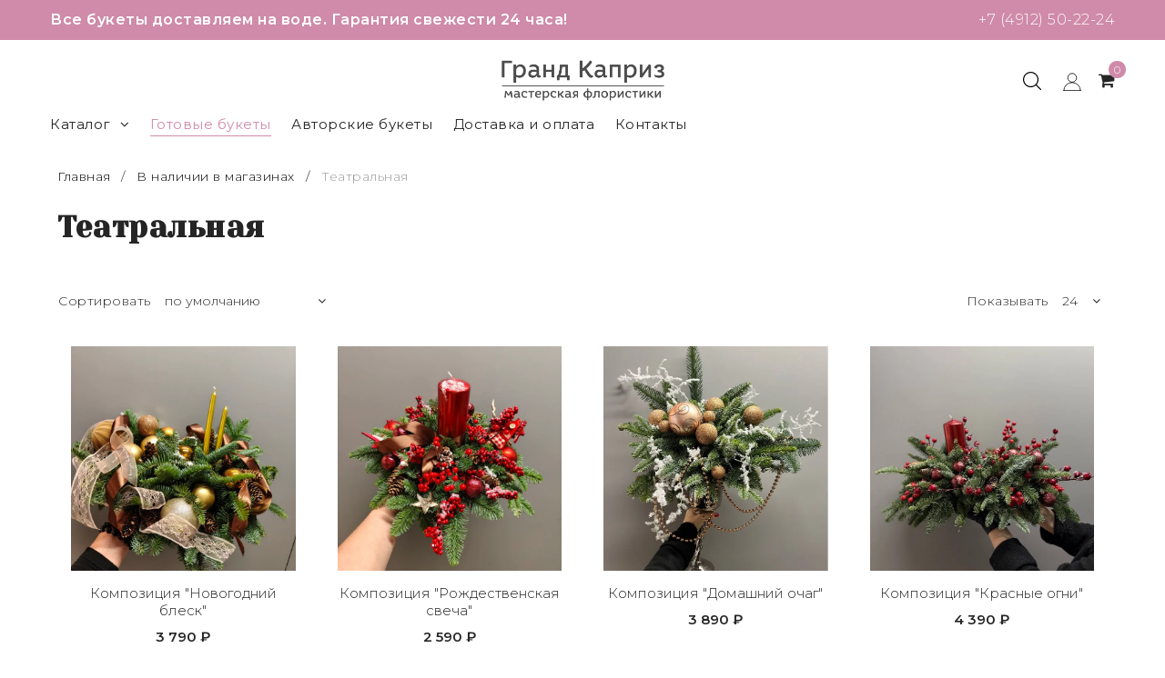

--- FILE ---
content_type: text/html; charset=utf-8
request_url: https://www.grand-kapriz.ru/collection/teatralnaya
body_size: 31178
content:
<!DOCTYPE html>
<!--[if gt IE 8]-->
  <html class="ie-9">
<!--[endif]-->
<!--[if !IE]>-->
  <html >
<!--<![endif]-->

  <head><link media='print' onload='this.media="all"' rel='stylesheet' type='text/css' href='/served_assets/public/jquery.modal-0c2631717f4ce8fa97b5d04757d294c2bf695df1d558678306d782f4bf7b4773.css'><meta data-config="{&quot;collection_products_count&quot;:36}" name="page-config" content="" /><meta data-config="{&quot;money_with_currency_format&quot;:{&quot;delimiter&quot;:&quot; &quot;,&quot;separator&quot;:&quot;.&quot;,&quot;format&quot;:&quot;%n\u0026nbsp;%u&quot;,&quot;unit&quot;:&quot;₽&quot;,&quot;show_price_without_cents&quot;:1},&quot;currency_code&quot;:&quot;RUR&quot;,&quot;currency_iso_code&quot;:&quot;RUB&quot;,&quot;default_currency&quot;:{&quot;title&quot;:&quot;Российский рубль&quot;,&quot;code&quot;:&quot;RUR&quot;,&quot;rate&quot;:1.0,&quot;format_string&quot;:&quot;%n\u0026nbsp;%u&quot;,&quot;unit&quot;:&quot;₽&quot;,&quot;price_separator&quot;:&quot;&quot;,&quot;is_default&quot;:true,&quot;price_delimiter&quot;:&quot;&quot;,&quot;show_price_with_delimiter&quot;:true,&quot;show_price_without_cents&quot;:true},&quot;facebook&quot;:{&quot;pixelActive&quot;:false,&quot;currency_code&quot;:&quot;RUB&quot;,&quot;use_variants&quot;:true},&quot;vk&quot;:{&quot;pixel_active&quot;:true,&quot;price_list_id&quot;:&quot;7682&quot;},&quot;new_ya_metrika&quot;:true,&quot;ecommerce_data_container&quot;:&quot;dataLayer&quot;,&quot;common_js_version&quot;:&quot;v2&quot;,&quot;vue_ui_version&quot;:null,&quot;feedback_captcha_enabled&quot;:null,&quot;account_id&quot;:358695,&quot;hide_items_out_of_stock&quot;:false,&quot;forbid_order_over_existing&quot;:false,&quot;minimum_items_price&quot;:null,&quot;enable_comparison&quot;:true,&quot;locale&quot;:&quot;ru&quot;,&quot;client_group&quot;:null,&quot;consent_to_personal_data&quot;:{&quot;active&quot;:true,&quot;obligatory&quot;:true,&quot;description&quot;:&quot;\u003cp\u003eНастоящим подтверждаю согласие с условиям \u003ca rel=\&quot;noopener\&quot; href=\&quot;/page/publichnaya-oferta\&quot; target=\&quot;_blank\&quot;\u003eПубличной оферты\u003c/a\u003e, \u003ca rel=\&quot;noopener\&quot; href=\&quot;/page/politika-konfidentsialnosti\&quot; target=\&quot;_blank\&quot;\u003eПолитики конфиденциальности\u003c/a\u003e и \u003ca rel=\&quot;noopener\&quot; href=\&quot;/page/polzovatelskoe-soglashenie\&quot; target=\&quot;_blank\&quot;\u003eПользовательского соглашения.\u003c/a\u003e\u003c/p\u003e&quot;},&quot;recaptcha_key&quot;:&quot;6LfXhUEmAAAAAOGNQm5_a2Ach-HWlFKD3Sq7vfFj&quot;,&quot;recaptcha_key_v3&quot;:&quot;6LcZi0EmAAAAAPNov8uGBKSHCvBArp9oO15qAhXa&quot;,&quot;yandex_captcha_key&quot;:&quot;ysc1_ec1ApqrRlTZTXotpTnO8PmXe2ISPHxsd9MO3y0rye822b9d2&quot;,&quot;checkout_float_order_content_block&quot;:true,&quot;available_products_characteristics_ids&quot;:null,&quot;sber_id_app_id&quot;:&quot;5b5a3c11-72e5-4871-8649-4cdbab3ba9a4&quot;,&quot;theme_generation&quot;:2,&quot;quick_checkout_captcha_enabled&quot;:false,&quot;max_order_lines_count&quot;:500,&quot;sber_bnpl_min_amount&quot;:1000,&quot;sber_bnpl_max_amount&quot;:150000,&quot;counter_settings&quot;:{&quot;data_layer_name&quot;:&quot;dataLayer&quot;,&quot;new_counters_setup&quot;:true,&quot;add_to_cart_event&quot;:true,&quot;remove_from_cart_event&quot;:true,&quot;add_to_wishlist_event&quot;:true,&quot;purchase_event&quot;:true},&quot;site_setting&quot;:{&quot;show_cart_button&quot;:true,&quot;show_service_button&quot;:false,&quot;show_marketplace_button&quot;:false,&quot;show_quick_checkout_button&quot;:true},&quot;warehouses&quot;:[{&quot;id&quot;:4121225,&quot;title&quot;:&quot;Основной склад&quot;,&quot;array_index&quot;:0}],&quot;captcha_type&quot;:&quot;google&quot;,&quot;human_readable_urls&quot;:false}" name="shop-config" content="" /><meta name='js-evnvironment' content='production' /><meta name='default-locale' content='ru' /><meta name='insales-redefined-api-methods' content="[]" /><script src="/packs/js/shop_bundle-2b0004e7d539ecb78a46.js"></script><script type="text/javascript" src="https://static.insales-cdn.com/assets/common-js/common.v2.25.28.js"></script><script type="text/javascript" src="https://static.insales-cdn.com/assets/static-versioned/v3.72/static/libs/lodash/4.17.21/lodash.min.js"></script><script>dataLayer= []; dataLayer.push({
        event: 'view_item_list',
        ecommerce: {
          items: [{"item_name":"Композиция \"Новогодний блеск\"","item_id":"1686757721","item_price":"3790.00","items_list_id":"13590760","index":1},{"item_name":"Композиция \"Рождественская свеча\"","item_id":"1688784057","item_price":"2590.00","items_list_id":"13590760","index":2},{"item_name":"Композиция \"Домашний очаг\"","item_id":"1688784673","item_price":"3890.00","items_list_id":"13590760","index":3},{"item_name":"Композиция \"Красные огни\"","item_id":"1689922025","item_price":"4390.00","items_list_id":"13590760","index":4},{"item_name":"Композиция \"Вдохновение природы\"","item_id":"1690624993","item_price":"1490.00","items_list_id":"13590760","index":5},{"item_name":"Композиция \"Искорка счастья\"","item_id":"1690625289","item_price":"1190.00","items_list_id":"13590760","index":6},{"item_name":"Букет \"Песочный закат\"","item_id":"1691299225","item_price":"1890.00","items_list_id":"13590760","index":7},{"item_name":"Композиция \"Оранжевая симфония\"","item_id":"1691300473","item_price":"5290.00","items_list_id":"13590760","index":8},{"item_name":"Букет \"Пастельная соната\"","item_id":"1691302713","item_price":"4590.00","items_list_id":"13590760","index":9},{"item_name":"Композиция \"Закат в тропиках\"","item_id":"1691304377","item_price":"2090.00","items_list_id":"13590760","index":10},{"item_name":"Букет \"Тропический коктейль\"","item_id":"1693288609","item_price":"3990.00","items_list_id":"13590760","index":11},{"item_name":"Композиция из роз \"Пинк Атена\"","item_id":"1693291249","item_price":"4290.00","items_list_id":"13590760","index":12},{"item_name":"Букет \"Лавандовые мечты\"","item_id":"1693307337","item_price":"7190.00","items_list_id":"13590760","index":13},{"item_name":"Букет \"Персиковая нежность\"","item_id":"1693635249","item_price":"1690.00","items_list_id":"13590760","index":14},{"item_name":"Композиция \"Вуаль\"","item_id":"1693636761","item_price":"1790.00","items_list_id":"13590760","index":15},{"item_name":"Букет \"Бабл гам\"","item_id":"1693637497","item_price":"1990.00","items_list_id":"13590760","index":16},{"item_name":"Букет из роз \"Пинк Атена\" (51 шт) ","item_id":"1694236801","item_price":"3790.00","items_list_id":"13590760","index":17},{"item_name":"Композиция \"Каллы на ветру\"","item_id":"1694237529","item_price":"4590.00","items_list_id":"13590760","index":18},{"item_name":"Букет роз \"Атена\" и \"Мадам ред\" (27 шт)","item_id":"1694238505","item_price":"2690.00","items_list_id":"13590760","index":19},{"item_name":"Композиция \"Зимний сад\"","item_id":"1694435865","item_price":"8790.00","items_list_id":"13590760","index":20},{"item_name":"Букет \"Черри\"","item_id":"1694500785","item_price":"3190.00","items_list_id":"13590760","index":21},{"item_name":"Букет \"Нежная орхидея\"","item_id":"1695529025","item_price":"2490.00","items_list_id":"13590760","index":22},{"item_name":"Букет из кустовых роз \"Черри Блоссомс\" (9 шт)","item_id":"1695529745","item_price":"2690.00","items_list_id":"13590760","index":23},{"item_name":"Букет роз \"Мандарин Экспрешн\" (23 шт)","item_id":"1695530993","item_price":"9790.00","items_list_id":"13590760","index":24}]
         }
      });</script>
<!--InsalesCounter -->
<script type="text/javascript">
(function() {
  if (typeof window.__insalesCounterId !== 'undefined') {
    return;
  }

  try {
    Object.defineProperty(window, '__insalesCounterId', {
      value: 358695,
      writable: true,
      configurable: true
    });
  } catch (e) {
    console.error('InsalesCounter: Failed to define property, using fallback:', e);
    window.__insalesCounterId = 358695;
  }

  if (typeof window.__insalesCounterId === 'undefined') {
    console.error('InsalesCounter: Failed to set counter ID');
    return;
  }

  let script = document.createElement('script');
  script.async = true;
  script.src = '/javascripts/insales_counter.js?7';
  let firstScript = document.getElementsByTagName('script')[0];
  firstScript.parentNode.insertBefore(script, firstScript);
})();
</script>
<!-- /InsalesCounter -->
      <!-- Google Tag Manager -->
      <script>(function(w,d,s,l,i){w[l]=w[l]||[];w[l].push({'gtm.start':
      new Date().getTime(),event:'gtm.js'});var f=d.getElementsByTagName(s)[0],
      j=d.createElement(s),dl=l!='dataLayer'?'&l='+l:'';j.async=true;j.src=
      'https://www.googletagmanager.com/gtm.js?id='+i+dl;f.parentNode.insertBefore(j,f);
      })(window,document,'script','dataLayer','GTM-MK58M6J');
      </script>
      <!-- End Google Tag Manager -->
    <script type="text/javascript">
      (function() {
        var fileref = document.createElement('script');
        fileref.setAttribute("type","text/javascript");
        fileref.setAttribute("src", 'https://widg.net/widgets/165961084370.js');
        document.getElementsByTagName("head")[0].appendChild(fileref);
      })();
    </script>

    <title>Театральная</title>
    <meta name="robots" content="index,follow" />

    

    

<meta name="facebook-domain-verification" content="7trk8lks8tgyiv3wx25z7hj4fcvsfs" />


<meta name="google-site-verification" content="dfjhNnw8PEtuoKdnRsyLkIG_mPFu2pn4Nce5NaIQw70" /> 
<!-- Facebook Pixel Code -->
<script>
  !function(f,b,e,v,n,t,s)
  {if(f.fbq)return;n=f.fbq=function(){n.callMethod?
  n.callMethod.apply(n,arguments):n.queue.push(arguments)};
  if(!f._fbq)f._fbq=n;n.push=n;n.loaded=!0;n.version='2.0';
  n.queue=[];t=b.createElement(e);t.async=!0;
  t.src=v;s=b.getElementsByTagName(e)[0];
  s.parentNode.insertBefore(t,s)}(window, document,'script',
  'https://connect.facebook.net/en_US/fbevents.js');
  fbq('init', '799500400996547');
  fbq('track', 'PageView');
</script>
<noscript><img height="1" width="1" style="display:none"
  src="https://www.facebook.com/tr?id=799500400996547&ev=PageView&noscript=1"
/></noscript>
<!-- End Facebook Pixel Code -->

<!-- Top.Mail.Ru counter -->
<script type="text/javascript">
var _tmr = window._tmr || (window._tmr = []);
_tmr.push({id: "3400693", type: "pageView", start: (new Date()).getTime()});
(function (d, w, id) {
  if (d.getElementById(id)) return;
  var ts = d.createElement("script"); ts.type = "text/javascript"; ts.async = true; ts.id = id;
  ts.src = "https://top-fwz1.mail.ru/js/code.js";
  var f = function () {var s = d.getElementsByTagName("script")[0]; s.parentNode.insertBefore(ts, s);};
  if (w.opera == "[object Opera]") { d.addEventListener("DOMContentLoaded", f, false); } else { f(); }
})(document, window, "tmr-code");
</script>
<noscript><div><img src="https://top-fwz1.mail.ru/counter?id=3400693;js=na" style="position:absolute;left:-9999px;" alt="Top.Mail.Ru" /></div></noscript>
<!-- /Top.Mail.Ru counter -->

<meta charset="utf-8" />
<meta http-equiv="X-UA-Compatible" content="IE=edge,chrome=1" />
<!--[if IE]><script src="//html5shiv.googlecode.com/svn/trunk/html5.js"></script><![endif]-->
<!--[if lt IE 9]>
  <script src="//css3-mediaqueries-js.googlecode.com/svn/trunk/css3-mediaqueries.js"></script>
<![endif]-->

<meta name="SKYPE_TOOLBAR" content="SKYPE_TOOLBAR_PARSER_COMPATIBLE" />
<meta name="viewport" content="width=device-width, initial-scale=1.0, user-scalable=no" />


    <meta property="og:title" content="Мастерская флористики Гранд Каприз" />
    <meta property="og:image" content="https://www.grand-kapriz.ruhttps://static.insales-cdn.com/assets/1/7232/1432640/1767087598/logo.png" />
    <meta property="og:type" content="website" />
    <meta property="og:url" content="https://www.grand-kapriz.ru" />


<meta name="keywords" content="Театральная">
<meta name="description" content="Театральная">



<link rel="alternate" type="application/rss+xml" title="Блог..." href="/blogs/news.atom" />
<link href="https://static.insales-cdn.com/assets/1/7232/1432640/1767087598/favicon.png" rel="icon">
<link rel="shortcut icon" type="image/png" href="https://static.insales-cdn.com/assets/1/7232/1432640/1767087598/favicon.png" />

<!-- CDN -->

  <script type="text/javascript" src="//ajax.googleapis.com/ajax/libs/jquery/1.11.0/jquery.min.js"></script>


<!--<script src="http://jsconsole.com/remote.js?BE5094EE-C8C4-4612-AE87-011F2BADF1E7"></script>-->
<!-- CDN end -->

<link type="text/css" rel="stylesheet" media="all" href="https://static.insales-cdn.com/assets/1/7232/1432640/1767087598/template.css" />

<script type="text/javascript" src="https://static.insales-cdn.com/assets/1/7232/1432640/1767087598/modernizr.js"></script>

  <link href="//fonts.googleapis.com/css?family=Yeseva+One:300,400,500,700&subset=cyrillic,latin" rel="stylesheet" />
  
  <link href="//fonts.googleapis.com/css?family=Montserrat:300,400,600&subset=cyrillic,latin" rel="stylesheet" />

<script>
        (function(w,d,u){
                var s=d.createElement('script');s.async=true;s.src=u+'?'+(Date.now()/60000|0);
                var h=d.getElementsByTagName('script')[0];h.parentNode.insertBefore(s,h);
        })(window,document,'https://b24.grand-kapriz.ru/upload/crm/site_button/loader_1_t51jpr.js');
</script>

  </head>

<body class="adaptive">
    <div class="big-box">
    <div class="big-inner-box">
  <header>
  
  <div class="section--topbar">
    <div class="wrap">
    <div class="row">
      <div class="lg-grid-8 sm-grid-6 topbar-left">
        <p><strong>Все букеты доставляем на воде. Гарантия свежести 24 часа!</strong></p>
      </div>
      <div class="lg-grid-4 sm-grid-6 topbar-right right">
        
        <a href="tel:+7(4912)50-22-24" class="topbar-phone phone_alloka">+7 (4912) 50-22-24</a>
		
		
      </div>
    </div>
  </div>
  </div>
  
  <div class="section--header">
    <div class="wrap row header-padded line_up1">
        <div class="section--main_menu lg-grid-3 sm-grid-4 mc-grid-5">
          <div class="sm-hidden lg-hidden md-hidden xs-hidden">
  <ul class="menu menu--main menu--horizontal">
    
    <li class="menu-node menu-node--main_lvl_1">
      <a href="/collection/all" class="menu-link" >
      		Каталог

        	
            <span class="menu-marker menu-marker--parent menu-marker--rotate">
              <i class="fa fa-angle-down"></i>
            </span>
          
        </a>
      	
          <ul class="menu menu--horizontal menu--dropdown menu--main_lvl_2">
            
              <li class="menu-node menu-node--main_lvl_2">
                
                <a href="/collection/bukety_v_nalichii" class="menu-link menu-link--current">
                  
          		<span>В наличии в магазинах</span>
                  
                    <span class="menu-marker menu-marker--parent menu-marker--rotate">
                      <i class="fa fa-angle-right"></i>
                    </span>
                  
                </a>

                
                <ul class="menu menu--horizontal menu--dropdown menu--main_lvl_3">
                  
                    <li class="menu-node menu-node--main_lvl_3">
                      
                      <a href="/collection/globus" class="menu-link ">
                        
                      <span>Глобус</span>
                      </a>

                      
                    </li>
                  
                    <li class="menu-node menu-node--main_lvl_3">
                      
                      <a href="/collection/pobeda" class="menu-link ">
                        
                      <span>Победа</span>
                      </a>

                      
                    </li>
                  
                    <li class="menu-node menu-node--main_lvl_3">
                      
                      <a href="/collection/teatralnaya" class="menu-link menu-link--current">
                        
                      <span>Театральная</span>
                      </a>

                      
                    </li>
                  
                    <li class="menu-node menu-node--main_lvl_3">
                      
                      <a href="/collection/chernovitskaya" class="menu-link ">
                        
                      <span>Черновицкая</span>
                      </a>

                      
                    </li>
                  
				  
                </ul>
              
              </li>
            
              <li class="menu-node menu-node--main_lvl_2">
                
                <a href="/collection/hrizantemy" class="menu-link ">
                  
          		<span>Хризантемы</span>
                  
                </a>

                
              </li>
            
              <li class="menu-node menu-node--main_lvl_2">
                
                <a href="/collection/gipsofila" class="menu-link ">
                  
          		<span>Гипсофила</span>
                  
                </a>

                
              </li>
            
              <li class="menu-node menu-node--main_lvl_2">
                
                <a href="/collection/gortenziya" class="menu-link ">
                  
          		<span>Гортензии</span>
                  
                </a>

                
              </li>
            
              <li class="menu-node menu-node--main_lvl_2">
                
                <a href="/collection/lilia" class="menu-link ">
                  
          		<span>Лилии</span>
                  
                </a>

                
              </li>
            
              <li class="menu-node menu-node--main_lvl_2">
                
                <a href="/collection/roses" class="menu-link ">
                  
          		<span>Розы</span>
                  
                    <span class="menu-marker menu-marker--parent menu-marker--rotate">
                      <i class="fa fa-angle-right"></i>
                    </span>
                  
                </a>

                
                <ul class="menu menu--horizontal menu--dropdown menu--main_lvl_3">
                  
                    <li class="menu-node menu-node--main_lvl_3">
                      
                      <a href="/collection/buketnye-rozy" class="menu-link ">
                        
                      <span>Букетные розы 40см</span>
                      </a>

                      
                    </li>
                  
                    <li class="menu-node menu-node--main_lvl_3">
                      
                      <a href="/collection/vysokie-rozy" class="menu-link ">
                        
                      <span>Высокие розы 60-120 см</span>
                      </a>

                      
                    </li>
                  
                    <li class="menu-node menu-node--main_lvl_3">
                      
                      <a href="/collection/kustovye-rozy" class="menu-link ">
                        
                      <span>Кустовые розы</span>
                      </a>

                      
                    </li>
                  
				  
                </ul>
              
              </li>
            
              <li class="menu-node menu-node--main_lvl_2">
                
                <a href="/collection/kompozitsii-s-konfetami" class="menu-link ">
                  
          		<span>Композиции с конфетами</span>
                  
                </a>

                
              </li>
            
              <li class="menu-node menu-node--main_lvl_2">
                
                <a href="/collection/vybor-tipa-buketa" class="menu-link ">
                  
          		<span>Авторские букеты</span>
                  
                </a>

                
              </li>
            
              <li class="menu-node menu-node--main_lvl_2">
                
                <a href="/collection/bukety-nevesty" class="menu-link ">
                  
          		<span>Свадебные букеты</span>
                  
                </a>

                
              </li>
            
              <li class="menu-node menu-node--main_lvl_2">
                
                <a href="/collection/balloons" class="menu-link ">
                  
          		<span>Воздушные шары</span>
                  
                </a>

                
              </li>
            
              <li class="menu-node menu-node--main_lvl_2">
                
                <a href="/collection/soft_toys" class="menu-link ">
                  
          		<span>Мягкие игрушки</span>
                  
                </a>

                
              </li>
            
              <li class="menu-node menu-node--main_lvl_2">
                
                <a href="/collection/sladkie-dopolneniya" class="menu-link ">
                  
          		<span>Конфеты</span>
                  
                </a>

                
              </li>
            
              <li class="menu-node menu-node--main_lvl_2">
                
                <a href="/collection/otkrytki" class="menu-link ">
                  
          		<span>Открытки</span>
                  
                </a>

                
              </li>
            
          </ul>
        
    </li>

    
    <li class="menu-node menu-node--main_lvl_1">
      <a href="/collection/bukety_v_nalichii"
            class="menu-link menu-link--current" >
      		 Готовые букеты
        </a>
    </li>
    
    <li class="menu-node menu-node--main_lvl_1">
      <a href="/collection/vybor-tipa-buketa"
            class="menu-link " >
      		 Авторские букеты
        </a>
    </li>
    
    <li class="menu-node menu-node--main_lvl_1">
      <a href="/page/delivery"
            class="menu-link " >
      		 Доставка и оплата
        </a>
    </li>
    
    <li class="menu-node menu-node--main_lvl_1">
      <a href="/page/contacts"
            class="menu-link " >
      		 Контакты
        </a>
    </li>
    

  </ul>
</div>

          <div class="center
            hidden mc-visible
            menu menu--main menu-mobile">
  <li class="menu-node menu-node--main_lvl_1">
    <span class="menu-link mobile_menu">
      <i class="fa fa-bars"></i>
      <span>
        Каталог
      </span>
    </span>
  </li>
</div>
 		 </div>
      
      <div class="section--logo lg-grid-3 sm-grid-3 mc-grid-12 center mc-padded-bottom mc-padded-top">
        <a href="/" class="logo center xs-padded-zero">
  
    <img src="https://static.insales-cdn.com/assets/1/7232/1432640/1767087598/logo.png" alt="Мастерская флористики Гранд Каприз" title="Мастерская флористики Гранд Каприз" />
  
</a>

      </div>




       <div class="section--right lg-grid-3 sm-grid-3 mc-grid-7 relative">
		<div class="basket phone-mobile">
           
               	<a href="tel:+7 (4912) 50-22-24"><img style="padding: 0 12px;" src="https://static.insales-cdn.com/assets/1/7232/1432640/1767087598/phone.png" class="header_wirl_fav" title="phone" alt="phone"></a>
             
         </div>
         
         <span class="search_widget-toggler fr
                 js-search_widget-toggler">
         <img src="https://static.insales-cdn.com/assets/1/7232/1432640/1767087598/search_icon.svg" title="Поиск" alt="Поиск">
         </span>

         <div class="hidden mc-hidden js-search_widget-wrapper">
             <form action="/search"
      method="get"
      class="search_widget search_widget--header"
>
  

  <input  type="text"
          name="q"
          value=""
          placeholder="Поиск"

          class="search_widget-field"
  />

  <button type="submit"
          class="search_widget-submit
                "
  >
    <img src="https://static.insales-cdn.com/assets/1/7232/1432640/1767087598/search_icon.svg">
  </button>
</form>
         </div>
         

         

         

          
         <div class="basket block_favorite_header">
           <a href="/client_account/login" class="basket-link" title="Входи в личный кабинет">
             <span class="basket-icon">
               	<img src="https://static.insales-cdn.com/assets/1/7232/1432640/1767087598/user_icon.svg" class="header_wirl_fav" title="Личный кабинет" alt="Личный кабинет">
             </span>
           </a>
         </div>
          

         
        <div class="fr sm-hidden xs-hidden basket-wrapper">
          

<div class="basket">
  <a href="/cart_items" class="basket-link">
    <span class="basket-icon">
      <span class="basket-title mc-hidden"><i class="fa fa-shopping-cart" aria-hidden="true"></i></span>
    </span>

    <span class="basket-total">
      <span class="basket-items_count
                  js-basket-items_count"
      >
        0
      </span>
    </span>
  </a>

  <div class="basket-dropdown basket_list
              sm-hidden xs-hidden
              padded-inner"
  >
  </div>
</div>
        </div>
      	

 		 </div>

		</div>
    <div class="wrap row header-padded mc-hidden">
      <div class="lg-grid-12 sm-grid-12 mc-grid-12 center">
        <div class="">
  <ul class="menu menu--main menu--horizontal">
    
    <li class="menu-node menu-node--main_lvl_1">
      <a href="/collection/all" class="menu-link" >
      		Каталог

        	
            <span class="menu-marker menu-marker--parent menu-marker--rotate">
              <i class="fa fa-angle-down"></i>
            </span>
          
        </a>
      	
          <ul class="menu menu--horizontal menu--dropdown menu--main_lvl_2">
            
              <li class="menu-node menu-node--main_lvl_2">
                
                <a href="/collection/bukety_v_nalichii" class="menu-link menu-link--current">
                  
          		<span>В наличии в магазинах</span>
                  
                    <span class="menu-marker menu-marker--parent menu-marker--rotate">
                      <i class="fa fa-angle-right"></i>
                    </span>
                  
                </a>

                
                <ul class="menu menu--horizontal menu--dropdown menu--main_lvl_3">
                  
                    <li class="menu-node menu-node--main_lvl_3">
                      
                      <a href="/collection/globus" class="menu-link ">
                        
                      <span>Глобус</span>
                      </a>

                      
                    </li>
                  
                    <li class="menu-node menu-node--main_lvl_3">
                      
                      <a href="/collection/pobeda" class="menu-link ">
                        
                      <span>Победа</span>
                      </a>

                      
                    </li>
                  
                    <li class="menu-node menu-node--main_lvl_3">
                      
                      <a href="/collection/teatralnaya" class="menu-link menu-link--current">
                        
                      <span>Театральная</span>
                      </a>

                      
                    </li>
                  
                    <li class="menu-node menu-node--main_lvl_3">
                      
                      <a href="/collection/chernovitskaya" class="menu-link ">
                        
                      <span>Черновицкая</span>
                      </a>

                      
                    </li>
                  
				  
                </ul>
              
              </li>
            
              <li class="menu-node menu-node--main_lvl_2">
                
                <a href="/collection/hrizantemy" class="menu-link ">
                  
          		<span>Хризантемы</span>
                  
                </a>

                
              </li>
            
              <li class="menu-node menu-node--main_lvl_2">
                
                <a href="/collection/gipsofila" class="menu-link ">
                  
          		<span>Гипсофила</span>
                  
                </a>

                
              </li>
            
              <li class="menu-node menu-node--main_lvl_2">
                
                <a href="/collection/gortenziya" class="menu-link ">
                  
          		<span>Гортензии</span>
                  
                </a>

                
              </li>
            
              <li class="menu-node menu-node--main_lvl_2">
                
                <a href="/collection/lilia" class="menu-link ">
                  
          		<span>Лилии</span>
                  
                </a>

                
              </li>
            
              <li class="menu-node menu-node--main_lvl_2">
                
                <a href="/collection/roses" class="menu-link ">
                  
          		<span>Розы</span>
                  
                    <span class="menu-marker menu-marker--parent menu-marker--rotate">
                      <i class="fa fa-angle-right"></i>
                    </span>
                  
                </a>

                
                <ul class="menu menu--horizontal menu--dropdown menu--main_lvl_3">
                  
                    <li class="menu-node menu-node--main_lvl_3">
                      
                      <a href="/collection/buketnye-rozy" class="menu-link ">
                        
                      <span>Букетные розы 40см</span>
                      </a>

                      
                    </li>
                  
                    <li class="menu-node menu-node--main_lvl_3">
                      
                      <a href="/collection/vysokie-rozy" class="menu-link ">
                        
                      <span>Высокие розы 60-120 см</span>
                      </a>

                      
                    </li>
                  
                    <li class="menu-node menu-node--main_lvl_3">
                      
                      <a href="/collection/kustovye-rozy" class="menu-link ">
                        
                      <span>Кустовые розы</span>
                      </a>

                      
                    </li>
                  
				  
                </ul>
              
              </li>
            
              <li class="menu-node menu-node--main_lvl_2">
                
                <a href="/collection/kompozitsii-s-konfetami" class="menu-link ">
                  
          		<span>Композиции с конфетами</span>
                  
                </a>

                
              </li>
            
              <li class="menu-node menu-node--main_lvl_2">
                
                <a href="/collection/vybor-tipa-buketa" class="menu-link ">
                  
          		<span>Авторские букеты</span>
                  
                </a>

                
              </li>
            
              <li class="menu-node menu-node--main_lvl_2">
                
                <a href="/collection/bukety-nevesty" class="menu-link ">
                  
          		<span>Свадебные букеты</span>
                  
                </a>

                
              </li>
            
              <li class="menu-node menu-node--main_lvl_2">
                
                <a href="/collection/balloons" class="menu-link ">
                  
          		<span>Воздушные шары</span>
                  
                </a>

                
              </li>
            
              <li class="menu-node menu-node--main_lvl_2">
                
                <a href="/collection/soft_toys" class="menu-link ">
                  
          		<span>Мягкие игрушки</span>
                  
                </a>

                
              </li>
            
              <li class="menu-node menu-node--main_lvl_2">
                
                <a href="/collection/sladkie-dopolneniya" class="menu-link ">
                  
          		<span>Конфеты</span>
                  
                </a>

                
              </li>
            
              <li class="menu-node menu-node--main_lvl_2">
                
                <a href="/collection/otkrytki" class="menu-link ">
                  
          		<span>Открытки</span>
                  
                </a>

                
              </li>
            
          </ul>
        
    </li>

    
    <li class="menu-node menu-node--main_lvl_1">
      <a href="/collection/bukety_v_nalichii"
            class="menu-link menu-link--current" >
      		 Готовые букеты
        </a>
    </li>
    
    <li class="menu-node menu-node--main_lvl_1">
      <a href="/collection/vybor-tipa-buketa"
            class="menu-link " >
      		 Авторские букеты
        </a>
    </li>
    
    <li class="menu-node menu-node--main_lvl_1">
      <a href="/page/delivery"
            class="menu-link " >
      		 Доставка и оплата
        </a>
    </li>
    
    <li class="menu-node menu-node--main_lvl_1">
      <a href="/page/contacts"
            class="menu-link " >
      		 Контакты
        </a>
    </li>
    

  </ul>
</div>

      </div>
    </div>
	</div>
</header>


  <section class="section--content section--collection.no_filter">
    <div class="wrap">
      
  <div class="grid-row collection-pad">
     
    <div class="collection.no_filter
                lg-grid-12 sm-grid-12
                padded-inner-sides md-padded-sides xs-padded-zero">

      


<div class="breadcrumbs lg-fl md-fl">

  <a href="/"
      class="breadcrumbs-page breadcrumbs-page--home">
    Главная
  </a>

  <span class="breadcrumbs-pipe">
    /
  </span>

  
  	
  
      

        
          
        
          
            
              <a href="/collection/bukety_v_nalichii" class="breadcrumbs-page">В наличии в магазинах</a>
              <span class="breadcrumbs-pipe">
                /
              </span>
            
          
        
          
            
              <span class="breadcrumbs-page">Театральная</span>
            
          
        

      
   
    
</div>
      <h1 class="collection-title content-title">
        Театральная
        
      </h1>
          
      
      <div class="collection-description editor">
        
      </div>
      <form action="/collection/teatralnaya"
      method="get"
      class="sort_by
            lg-fr md-fr">
 
    <span class="sort_by-option">
      <label  for="order" class="sort_by-label sm-hidden xs-hidden">
        Сортировать
      </label>

      <select id="order" name="order" value=""
              class="sort_by-select js-sort_by js-styled">
        <option  value=''>по умолчанию</option>
        <option  value='price'>по возрастанию цены</option>
        <option  value='descending_price'>по убыванию цены</option>
        <option  value='title'>алфавиту А-Я</option>
        <option  value='descending_title'>алфавиту Я-А</option>
        <option  value='descending_age'>новые - старые</option>
        <option  value='age'>старые - новые</option>
      </select>
    </span>


    <span class="sort_by-option fr">
      <label  for="page_size" class="sort_by-label  sm-hidden xs-hidden">
        Показывать
      </label>
      <select id="page_size" name="page_size" value=""
              class="sort_by-select js-sort_by js-styled">
        <option  value='24'>24</option>
        <option  value='36'>36</option>
        <option  value='96'>96</option>
      </select>
    </span>


  
  

  

  

  

  

  <input type="hidden" name="price_min" value="" disabled="disabled">

  <input type="hidden" name="price_max" value="" disabled="disabled">
</form>

      

          <div class="collection-products_list
                      grid-row
                      grid-inline">
            
              <div class="lg-grid-3 sm-grid-4 mc-grid-12
                          padded-sides">
                <div class="product_preview ">
  
  <div class="product_preview-preview">
    
    
      <a href="/collection/teatralnaya/product/kompozitsiya-novogodniy-blesk"
          class="product_preview-image
                 square_img"
          title="Композиция "Новогодний блеск"">
        
        <picture><source srcset="https://static.insales-cdn.com/r/j0ikeF1L6Q0/rs:fit:700:700:1/plain/images/products/1/2433/2636065153/2.%D0%9A%D0%BE%D0%BC%D0%BF%D0%BE%D0%B7%D0%B0_%D0%B8%D0%B7_%D0%B6%D0%B8%D0%B2%D1%8B%D1%85_%D1%86%D0%B2%D0%B5%D1%82%D0%BE%D0%B2_04.01.2026_164936_2.png@webp" type="image/webp" /><img src="https://static.insales-cdn.com/r/raXL01NKbf4/rs:fit:700:700:1/plain/images/products/1/2433/2636065153/2.%D0%9A%D0%BE%D0%BC%D0%BF%D0%BE%D0%B7%D0%B0_%D0%B8%D0%B7_%D0%B6%D0%B8%D0%B2%D1%8B%D1%85_%D1%86%D0%B2%D0%B5%D1%82%D0%BE%D0%B2_04.01.2026_164936_2.png@png" class="col-img image1" alt="Композиция &amp;quot;Новогодний блеск&amp;quot;" title="Композиция &amp;quot;Новогодний блеск&amp;quot;" /></picture> 
        
        
        
        
        
        	
        
        	
        		
        		

        
       
       
        <div class="col-cover col-cover2">
        <picture><source srcset="https://static.insales-cdn.com/r/kV1xRmsGnQ4/rs:fit:700:700:1/plain/images/products/1/2441/2636065161/2.%D0%9A%D0%BE%D0%BC%D0%BF%D0%BE%D0%B7%D0%B0_%D0%B8%D0%B7_%D0%B6%D0%B8%D0%B2%D1%8B%D1%85_%D1%86%D0%B2%D0%B5%D1%82%D0%BE%D0%B2_04.01.2026_164936_1.png@webp" type="image/webp" /><img src="https://static.insales-cdn.com/r/LCp2_3ET9dY/rs:fit:700:700:1/plain/images/products/1/2441/2636065161/2.%D0%9A%D0%BE%D0%BC%D0%BF%D0%BE%D0%B7%D0%B0_%D0%B8%D0%B7_%D0%B6%D0%B8%D0%B2%D1%8B%D1%85_%D1%86%D0%B2%D0%B5%D1%82%D0%BE%D0%B2_04.01.2026_164936_1.png@png" class="col-img image2" alt="Композиция &amp;quot;Новогодний блеск&amp;quot;" title="Композиция &amp;quot;Новогодний блеск&amp;quot;" /></picture>
         </div>
         
      </a>

      
  </div>

  <div class="product_preview-title">
    <a  href="/collection/teatralnaya/product/kompozitsiya-novogodniy-blesk"
        class="product_preview-link"
        title="Композиция "Новогодний блеск"">
      Композиция "Новогодний блеск"
    </a>
  </div>
  
  <div class="product_preview-prices prices">
    
    
    <span class="prices-current">
     3 790&nbsp;₽
    </span>

  </div>
                                
  
  
  <form action="/cart_items" id="order" method="post" data-product-id="1686757721" data-main-form>
    <input type="hidden" name="variant_id" value="1992071377" />
      
    
    <div class="product_preview-control product-control">
        

        <button type="submit" class="product-buy button  js-buy" >
          В корзину
        </button>

        
      	 
          <button class="product-buy button quick_btn" data-quick-checkout>
            В 1 клик
          </button>
      	
        
         
      </div>
    
  </form>
                                                      
  
 
</div>





              </div>

            
              <div class="lg-grid-3 sm-grid-4 mc-grid-12
                          padded-sides">
                <div class="product_preview ">
  
  <div class="product_preview-preview">
    
    
      <a href="/collection/teatralnaya/product/kompozitsiya-rozhdestvenskaya-svecha"
          class="product_preview-image
                 square_img"
          title="Композиция "Рождественская свеча"">
        
        <picture><source srcset="https://static.insales-cdn.com/r/Ma9ObF9y8lA/rs:fit:700:700:1/plain/images/products/1/5001/2639917961/2.%D0%9A%D0%BE%D0%BC%D0%BF%D0%BE%D0%B7%D0%B0_%D0%B8%D0%B7_%D0%B6%D0%B8%D0%B2%D1%8B%D1%85_%D1%86%D0%B2%D0%B5%D1%82%D0%BE%D0%B2_06.01.2026_133159_1.png@webp" type="image/webp" /><img src="https://static.insales-cdn.com/r/dQL7ULpBcH8/rs:fit:700:700:1/plain/images/products/1/5001/2639917961/2.%D0%9A%D0%BE%D0%BC%D0%BF%D0%BE%D0%B7%D0%B0_%D0%B8%D0%B7_%D0%B6%D0%B8%D0%B2%D1%8B%D1%85_%D1%86%D0%B2%D0%B5%D1%82%D0%BE%D0%B2_06.01.2026_133159_1.png@png" class="col-img image1" alt="Композиция &amp;quot;Рождественская свеча&amp;quot;" title="Композиция &amp;quot;Рождественская свеча&amp;quot;" /></picture> 
        
        
        
        
        
        	
        
        	
        		
        		

        
       
       
      </a>

      
  </div>

  <div class="product_preview-title">
    <a  href="/collection/teatralnaya/product/kompozitsiya-rozhdestvenskaya-svecha"
        class="product_preview-link"
        title="Композиция "Рождественская свеча"">
      Композиция "Рождественская свеча"
    </a>
  </div>
  
  <div class="product_preview-prices prices">
    
    
    <span class="prices-current">
     2 590&nbsp;₽
    </span>

  </div>
                                
  
  
  <form action="/cart_items" id="order" method="post" data-product-id="1688784057" data-main-form>
    <input type="hidden" name="variant_id" value="1995078601" />
      
    
    <div class="product_preview-control product-control">
        

        <button type="submit" class="product-buy button  js-buy" >
          В корзину
        </button>

        
      	 
          <button class="product-buy button quick_btn" data-quick-checkout>
            В 1 клик
          </button>
      	
        
         
      </div>
    
  </form>
                                                      
  
 
</div>





              </div>

            
              <div class="lg-grid-3 sm-grid-4 mc-grid-12
                          padded-sides">
                <div class="product_preview ">
  
  <div class="product_preview-preview">
    
    
      <a href="/collection/teatralnaya/product/kompozitsiya-domashniy-ochag"
          class="product_preview-image
                 square_img"
          title="Композиция "Домашний очаг"">
        
        <picture><source srcset="https://static.insales-cdn.com/r/PowHYKc82P8/rs:fit:700:700:1/plain/images/products/1/913/2654307217/2.%D0%9A%D0%BE%D0%BC%D0%BF%D0%BE%D0%B7%D0%B0_%D0%B8%D0%B7_%D0%B6%D0%B8%D0%B2%D1%8B%D1%85_%D1%86%D0%B2%D0%B5%D1%82%D0%BE%D0%B2_15.01.2026_92254_1.png@webp" type="image/webp" /><img src="https://static.insales-cdn.com/r/Y8MjtDICMjE/rs:fit:700:700:1/plain/images/products/1/913/2654307217/2.%D0%9A%D0%BE%D0%BC%D0%BF%D0%BE%D0%B7%D0%B0_%D0%B8%D0%B7_%D0%B6%D0%B8%D0%B2%D1%8B%D1%85_%D1%86%D0%B2%D0%B5%D1%82%D0%BE%D0%B2_15.01.2026_92254_1.png@png" class="col-img image1" alt="Композиция &amp;quot;Домашний очаг&amp;quot;" title="Композиция &amp;quot;Домашний очаг&amp;quot;" /></picture> 
        
        
        
        
        
        	
        
        	
        		
        		

        
       
       
        <div class="col-cover col-cover2">
        <picture><source srcset="https://static.insales-cdn.com/r/QlZCq_G_xpE/rs:fit:700:700:1/plain/images/products/1/505/2654306809/2.%D0%9A%D0%BE%D0%BC%D0%BF%D0%BE%D0%B7%D0%B0_%D0%B8%D0%B7_%D0%B6%D0%B8%D0%B2%D1%8B%D1%85_%D1%86%D0%B2%D0%B5%D1%82%D0%BE%D0%B2_15.01.2026_92254_2.png@webp" type="image/webp" /><img src="https://static.insales-cdn.com/r/cp6dY4dyYrU/rs:fit:700:700:1/plain/images/products/1/505/2654306809/2.%D0%9A%D0%BE%D0%BC%D0%BF%D0%BE%D0%B7%D0%B0_%D0%B8%D0%B7_%D0%B6%D0%B8%D0%B2%D1%8B%D1%85_%D1%86%D0%B2%D0%B5%D1%82%D0%BE%D0%B2_15.01.2026_92254_2.png@png" class="col-img image2" alt="Композиция &amp;quot;Домашний очаг&amp;quot;" title="Композиция &amp;quot;Домашний очаг&amp;quot;" /></picture>
         </div>
         
      </a>

      
  </div>

  <div class="product_preview-title">
    <a  href="/collection/teatralnaya/product/kompozitsiya-domashniy-ochag"
        class="product_preview-link"
        title="Композиция "Домашний очаг"">
      Композиция "Домашний очаг"
    </a>
  </div>
  
  <div class="product_preview-prices prices">
    
    
    <span class="prices-current">
     3 890&nbsp;₽
    </span>

  </div>
                                
  
  
  <form action="/cart_items" id="order" method="post" data-product-id="1688784673" data-main-form>
    <input type="hidden" name="variant_id" value="1995079409" />
      
    
    <div class="product_preview-control product-control">
        

        <button type="submit" class="product-buy button  js-buy" >
          В корзину
        </button>

        
      	 
          <button class="product-buy button quick_btn" data-quick-checkout>
            В 1 клик
          </button>
      	
        
         
      </div>
    
  </form>
                                                      
  
 
</div>





              </div>

            
              <div class="lg-grid-3 sm-grid-4 mc-grid-12
                          padded-sides">
                <div class="product_preview ">
  
  <div class="product_preview-preview">
    
    
      <a href="/collection/teatralnaya/product/kompozitsiya-krasnye-ogni"
          class="product_preview-image
                 square_img"
          title="Композиция "Красные огни"">
        
        <picture><source srcset="https://static.insales-cdn.com/r/5VBNy-vVAuE/rs:fit:700:700:1/plain/images/products/1/3497/2642570665/2.%D0%9A%D0%BE%D0%BC%D0%BF%D0%BE%D0%B7%D0%B0_%D0%B8%D0%B7_%D0%B6%D0%B8%D0%B2%D1%8B%D1%85_%D1%86%D0%B2%D0%B5%D1%82%D0%BE%D0%B2_06.01.2026_222314_1.png@webp" type="image/webp" /><img src="https://static.insales-cdn.com/r/nfR9m1liFFs/rs:fit:700:700:1/plain/images/products/1/3497/2642570665/2.%D0%9A%D0%BE%D0%BC%D0%BF%D0%BE%D0%B7%D0%B0_%D0%B8%D0%B7_%D0%B6%D0%B8%D0%B2%D1%8B%D1%85_%D1%86%D0%B2%D0%B5%D1%82%D0%BE%D0%B2_06.01.2026_222314_1.png@png" class="col-img image1" alt="Композиция &amp;quot;Красные огни&amp;quot;" title="Композиция &amp;quot;Красные огни&amp;quot;" /></picture> 
        
        
        
        
        
        	
        
        	
        		
        		

        
       
       
        <div class="col-cover col-cover2">
        <picture><source srcset="https://static.insales-cdn.com/r/_NOSBPJK45s/rs:fit:700:700:1/plain/images/products/1/2377/2642569545/2.%D0%9A%D0%BE%D0%BC%D0%BF%D0%BE%D0%B7%D0%B0_%D0%B8%D0%B7_%D0%B6%D0%B8%D0%B2%D1%8B%D1%85_%D1%86%D0%B2%D0%B5%D1%82%D0%BE%D0%B2_06.01.2026_222314_2.png@webp" type="image/webp" /><img src="https://static.insales-cdn.com/r/NJloDqGJmSo/rs:fit:700:700:1/plain/images/products/1/2377/2642569545/2.%D0%9A%D0%BE%D0%BC%D0%BF%D0%BE%D0%B7%D0%B0_%D0%B8%D0%B7_%D0%B6%D0%B8%D0%B2%D1%8B%D1%85_%D1%86%D0%B2%D0%B5%D1%82%D0%BE%D0%B2_06.01.2026_222314_2.png@png" class="col-img image2" alt="Композиция &amp;quot;Красные огни&amp;quot;" title="Композиция &amp;quot;Красные огни&amp;quot;" /></picture>
         </div>
         
      </a>

      
  </div>

  <div class="product_preview-title">
    <a  href="/collection/teatralnaya/product/kompozitsiya-krasnye-ogni"
        class="product_preview-link"
        title="Композиция "Красные огни"">
      Композиция "Красные огни"
    </a>
  </div>
  
  <div class="product_preview-prices prices">
    
    
    <span class="prices-current">
     4 390&nbsp;₽
    </span>

  </div>
                                
  
  
  <form action="/cart_items" id="order" method="post" data-product-id="1689922025" data-main-form>
    <input type="hidden" name="variant_id" value="1996859833" />
      
    
    <div class="product_preview-control product-control">
        

        <button type="submit" class="product-buy button  js-buy" >
          В корзину
        </button>

        
      	 
          <button class="product-buy button quick_btn" data-quick-checkout>
            В 1 клик
          </button>
      	
        
         
      </div>
    
  </form>
                                                      
  
 
</div>





              </div>

            
              <div class="lg-grid-3 sm-grid-4 mc-grid-12
                          padded-sides">
                <div class="product_preview ">
  
  <div class="product_preview-preview">
    
    
      <a href="/collection/teatralnaya/product/kompozitsiya-vdohnovenie-prirody"
          class="product_preview-image
                 square_img"
          title="Композиция "Вдохновение природы"">
        
        <picture><source srcset="https://static.insales-cdn.com/r/9oD3dK9wMZQ/rs:fit:700:700:1/plain/images/products/1/6297/2661038233/2.%D0%9A%D0%BE%D0%BC%D0%BF%D0%BE%D0%B7%D0%B0_%D0%B8%D0%B7_%D0%B6%D0%B8%D0%B2%D1%8B%D1%85_%D1%86%D0%B2%D0%B5%D1%82%D0%BE%D0%B2_17.01.2026_130313_1.png@webp" type="image/webp" /><img src="https://static.insales-cdn.com/r/NtMgG11UOZI/rs:fit:700:700:1/plain/images/products/1/6297/2661038233/2.%D0%9A%D0%BE%D0%BC%D0%BF%D0%BE%D0%B7%D0%B0_%D0%B8%D0%B7_%D0%B6%D0%B8%D0%B2%D1%8B%D1%85_%D1%86%D0%B2%D0%B5%D1%82%D0%BE%D0%B2_17.01.2026_130313_1.png@png" class="col-img image1" alt="Композиция &amp;quot;Вдохновение природы&amp;quot;" title="Композиция &amp;quot;Вдохновение природы&amp;quot;" /></picture> 
        
        
        
        
        
        	
        
        	
        		
        		

        
       
       
        <div class="col-cover col-cover2">
        <picture><source srcset="https://static.insales-cdn.com/r/7RzJ5sT4OgI/rs:fit:700:700:1/plain/images/products/1/6321/2661038257/2.%D0%9A%D0%BE%D0%BC%D0%BF%D0%BE%D0%B7%D0%B0_%D0%B8%D0%B7_%D0%B6%D0%B8%D0%B2%D1%8B%D1%85_%D1%86%D0%B2%D0%B5%D1%82%D0%BE%D0%B2_17.01.2026_130313_2.png@webp" type="image/webp" /><img src="https://static.insales-cdn.com/r/Oi0hZ5CixWY/rs:fit:700:700:1/plain/images/products/1/6321/2661038257/2.%D0%9A%D0%BE%D0%BC%D0%BF%D0%BE%D0%B7%D0%B0_%D0%B8%D0%B7_%D0%B6%D0%B8%D0%B2%D1%8B%D1%85_%D1%86%D0%B2%D0%B5%D1%82%D0%BE%D0%B2_17.01.2026_130313_2.png@png" class="col-img image2" alt="Композиция &amp;quot;Вдохновение природы&amp;quot;" title="Композиция &amp;quot;Вдохновение природы&amp;quot;" /></picture>
         </div>
         
      </a>

      
  </div>

  <div class="product_preview-title">
    <a  href="/collection/teatralnaya/product/kompozitsiya-vdohnovenie-prirody"
        class="product_preview-link"
        title="Композиция "Вдохновение природы"">
      Композиция "Вдохновение природы"
    </a>
  </div>
  
  <div class="product_preview-prices prices">
    
    
    <span class="prices-current">
     1 490&nbsp;₽
    </span>

  </div>
                                
  
  
  <form action="/cart_items" id="order" method="post" data-product-id="1690624993" data-main-form>
    <input type="hidden" name="variant_id" value="1998152801" />
      
    
    <div class="product_preview-control product-control">
        

        <button type="submit" class="product-buy button  js-buy" >
          В корзину
        </button>

        
      	 
          <button class="product-buy button quick_btn" data-quick-checkout>
            В 1 клик
          </button>
      	
        
         
      </div>
    
  </form>
                                                      
  
 
</div>





              </div>

            
              <div class="lg-grid-3 sm-grid-4 mc-grid-12
                          padded-sides">
                <div class="product_preview ">
  
  <div class="product_preview-preview">
    
    
      <a href="/collection/teatralnaya/product/kompozitsiya-iskorka-schastya"
          class="product_preview-image
                 square_img"
          title="Композиция "Искорка счастья"">
        
        <picture><source srcset="https://static.insales-cdn.com/r/syKybdbotVQ/rs:fit:700:700:1/plain/images/products/1/1305/2661041433/2.%D0%9A%D0%BE%D0%BC%D0%BF%D0%BE%D0%B7%D0%B0_%D0%B8%D0%B7_%D0%B6%D0%B8%D0%B2%D1%8B%D1%85_%D1%86%D0%B2%D0%B5%D1%82%D0%BE%D0%B2_16.01.2026_85318_1.png@webp" type="image/webp" /><img src="https://static.insales-cdn.com/r/0fvYBBDPrI0/rs:fit:700:700:1/plain/images/products/1/1305/2661041433/2.%D0%9A%D0%BE%D0%BC%D0%BF%D0%BE%D0%B7%D0%B0_%D0%B8%D0%B7_%D0%B6%D0%B8%D0%B2%D1%8B%D1%85_%D1%86%D0%B2%D0%B5%D1%82%D0%BE%D0%B2_16.01.2026_85318_1.png@png" class="col-img image1" alt="Композиция &amp;quot;Искорка счастья&amp;quot;" title="Композиция &amp;quot;Искорка счастья&amp;quot;" /></picture> 
        
        
        
        
        
        	
        
        	
        		
        		

        
       
       
        <div class="col-cover col-cover2">
        <picture><source srcset="https://static.insales-cdn.com/r/spj0sYEPGFI/rs:fit:700:700:1/plain/images/products/1/1321/2661041449/2.%D0%9A%D0%BE%D0%BC%D0%BF%D0%BE%D0%B7%D0%B0_%D0%B8%D0%B7_%D0%B6%D0%B8%D0%B2%D1%8B%D1%85_%D1%86%D0%B2%D0%B5%D1%82%D0%BE%D0%B2_16.01.2026_85318_2.png@webp" type="image/webp" /><img src="https://static.insales-cdn.com/r/a7HguiA5ahc/rs:fit:700:700:1/plain/images/products/1/1321/2661041449/2.%D0%9A%D0%BE%D0%BC%D0%BF%D0%BE%D0%B7%D0%B0_%D0%B8%D0%B7_%D0%B6%D0%B8%D0%B2%D1%8B%D1%85_%D1%86%D0%B2%D0%B5%D1%82%D0%BE%D0%B2_16.01.2026_85318_2.png@png" class="col-img image2" alt="Композиция &amp;quot;Искорка счастья&amp;quot;" title="Композиция &amp;quot;Искорка счастья&amp;quot;" /></picture>
         </div>
         
      </a>

      
  </div>

  <div class="product_preview-title">
    <a  href="/collection/teatralnaya/product/kompozitsiya-iskorka-schastya"
        class="product_preview-link"
        title="Композиция "Искорка счастья"">
      Композиция "Искорка счастья"
    </a>
  </div>
  
  <div class="product_preview-prices prices">
    
    
    <span class="prices-current">
     1 190&nbsp;₽
    </span>

  </div>
                                
  
  
  <form action="/cart_items" id="order" method="post" data-product-id="1690625289" data-main-form>
    <input type="hidden" name="variant_id" value="1998153121" />
      
    
    <div class="product_preview-control product-control">
        

        <button type="submit" class="product-buy button  js-buy" >
          В корзину
        </button>

        
      	 
          <button class="product-buy button quick_btn" data-quick-checkout>
            В 1 клик
          </button>
      	
        
         
      </div>
    
  </form>
                                                      
  
 
</div>





              </div>

            
              <div class="lg-grid-3 sm-grid-4 mc-grid-12
                          padded-sides">
                <div class="product_preview ">
  
  <div class="product_preview-preview">
    
    
      <a href="/collection/teatralnaya/product/buket-pesochnyy-zakat"
          class="product_preview-image
                 square_img"
          title="Букет "Песочный закат"">
        
        <picture><source srcset="https://static.insales-cdn.com/r/Gtw6L4wgKMg/rs:fit:700:700:1/plain/images/products/1/4633/2661044761/1.%D0%91%D1%83%D0%BA%D0%B5%D1%82_%D0%B8%D0%B7_%D0%B6%D0%B8%D0%B2%D1%8B%D1%85_%D1%86%D0%B2%D0%B5%D1%82%D0%BE%D0%B2_16.01.2026_110319_1.png@webp" type="image/webp" /><img src="https://static.insales-cdn.com/r/tE1hx8yRArs/rs:fit:700:700:1/plain/images/products/1/4633/2661044761/1.%D0%91%D1%83%D0%BA%D0%B5%D1%82_%D0%B8%D0%B7_%D0%B6%D0%B8%D0%B2%D1%8B%D1%85_%D1%86%D0%B2%D0%B5%D1%82%D0%BE%D0%B2_16.01.2026_110319_1.png@png" class="col-img image1" alt="Букет &amp;quot;Песочный закат&amp;quot;" title="Букет &amp;quot;Песочный закат&amp;quot;" /></picture> 
        
        
        
        
        
        	
        
        	
        		
        		

        
       
       
        <div class="col-cover col-cover2">
        <picture><source srcset="https://static.insales-cdn.com/r/v5EE1FASk6Q/rs:fit:700:700:1/plain/images/products/1/4089/2661044217/1.%D0%91%D1%83%D0%BA%D0%B5%D1%82_%D0%B8%D0%B7_%D0%B6%D0%B8%D0%B2%D1%8B%D1%85_%D1%86%D0%B2%D0%B5%D1%82%D0%BE%D0%B2_16.01.2026_110319_2.png@webp" type="image/webp" /><img src="https://static.insales-cdn.com/r/o8OL7ZZTXqE/rs:fit:700:700:1/plain/images/products/1/4089/2661044217/1.%D0%91%D1%83%D0%BA%D0%B5%D1%82_%D0%B8%D0%B7_%D0%B6%D0%B8%D0%B2%D1%8B%D1%85_%D1%86%D0%B2%D0%B5%D1%82%D0%BE%D0%B2_16.01.2026_110319_2.png@png" class="col-img image2" alt="Букет &amp;quot;Песочный закат&amp;quot;" title="Букет &amp;quot;Песочный закат&amp;quot;" /></picture>
         </div>
         
      </a>

      
  </div>

  <div class="product_preview-title">
    <a  href="/collection/teatralnaya/product/buket-pesochnyy-zakat"
        class="product_preview-link"
        title="Букет "Песочный закат"">
      Букет "Песочный закат"
    </a>
  </div>
  
  <div class="product_preview-prices prices">
    
    
    <span class="prices-current">
     1 890&nbsp;₽
    </span>

  </div>
                                
  
  
  <form action="/cart_items" id="order" method="post" data-product-id="1691299225" data-main-form>
    <input type="hidden" name="variant_id" value="1999433297" />
      
    
    <div class="product_preview-control product-control">
        

        <button type="submit" class="product-buy button  js-buy" >
          В корзину
        </button>

        
      	 
          <button class="product-buy button quick_btn" data-quick-checkout>
            В 1 клик
          </button>
      	
        
         
      </div>
    
  </form>
                                                      
  
 
</div>





              </div>

            
              <div class="lg-grid-3 sm-grid-4 mc-grid-12
                          padded-sides">
                <div class="product_preview ">
  
  <div class="product_preview-preview">
    
    
      <a href="/collection/teatralnaya/product/kompozitsiya-oranzhevaya-simfoniya"
          class="product_preview-image
                 square_img"
          title="Композиция "Оранжевая симфония"">
        
        <picture><source srcset="https://static.insales-cdn.com/r/Q8dAU1QGiX8/rs:fit:700:700:1/plain/images/products/1/2737/2661051057/2.%D0%9A%D0%BE%D0%BC%D0%BF%D0%BE%D0%B7%D0%B0_%D0%B8%D0%B7_%D0%B6%D0%B8%D0%B2%D1%8B%D1%85_%D1%86%D0%B2%D0%B5%D1%82%D0%BE%D0%B2_16.01.2026_111246_1.png@webp" type="image/webp" /><img src="https://static.insales-cdn.com/r/05McZ_KY5KA/rs:fit:700:700:1/plain/images/products/1/2737/2661051057/2.%D0%9A%D0%BE%D0%BC%D0%BF%D0%BE%D0%B7%D0%B0_%D0%B8%D0%B7_%D0%B6%D0%B8%D0%B2%D1%8B%D1%85_%D1%86%D0%B2%D0%B5%D1%82%D0%BE%D0%B2_16.01.2026_111246_1.png@png" class="col-img image1" alt="Композиция &amp;quot;Оранжевая симфония&amp;quot;" title="Композиция &amp;quot;Оранжевая симфония&amp;quot;" /></picture> 
        
        
        
        
        
        	
        
        	
        		
        		

        
       
       
        <div class="col-cover col-cover2">
        <picture><source srcset="https://static.insales-cdn.com/r/nya0g2s2DxE/rs:fit:700:700:1/plain/images/products/1/2777/2661051097/2.%D0%9A%D0%BE%D0%BC%D0%BF%D0%BE%D0%B7%D0%B0_%D0%B8%D0%B7_%D0%B6%D0%B8%D0%B2%D1%8B%D1%85_%D1%86%D0%B2%D0%B5%D1%82%D0%BE%D0%B2_16.01.2026_111246_2.png@webp" type="image/webp" /><img src="https://static.insales-cdn.com/r/DaZZwx0hW3M/rs:fit:700:700:1/plain/images/products/1/2777/2661051097/2.%D0%9A%D0%BE%D0%BC%D0%BF%D0%BE%D0%B7%D0%B0_%D0%B8%D0%B7_%D0%B6%D0%B8%D0%B2%D1%8B%D1%85_%D1%86%D0%B2%D0%B5%D1%82%D0%BE%D0%B2_16.01.2026_111246_2.png@png" class="col-img image2" alt="Композиция &amp;quot;Оранжевая симфония&amp;quot;" title="Композиция &amp;quot;Оранжевая симфония&amp;quot;" /></picture>
         </div>
         
      </a>

      
  </div>

  <div class="product_preview-title">
    <a  href="/collection/teatralnaya/product/kompozitsiya-oranzhevaya-simfoniya"
        class="product_preview-link"
        title="Композиция "Оранжевая симфония"">
      Композиция "Оранжевая симфония"
    </a>
  </div>
  
  <div class="product_preview-prices prices">
    
    
    <span class="prices-current">
     5 290&nbsp;₽
    </span>

  </div>
                                
  
  
  <form action="/cart_items" id="order" method="post" data-product-id="1691300473" data-main-form>
    <input type="hidden" name="variant_id" value="1999434553" />
      
    
    <div class="product_preview-control product-control">
        

        <button type="submit" class="product-buy button  js-buy" >
          В корзину
        </button>

        
      	 
          <button class="product-buy button quick_btn" data-quick-checkout>
            В 1 клик
          </button>
      	
        
         
      </div>
    
  </form>
                                                      
  
 
</div>





              </div>

            
              <div class="lg-grid-3 sm-grid-4 mc-grid-12
                          padded-sides">
                <div class="product_preview ">
  
  <div class="product_preview-preview">
    
    
      <a href="/collection/teatralnaya/product/buket-pastelnaya-sonata"
          class="product_preview-image
                 square_img"
          title="Букет "Пастельная соната"">
        
        <picture><source srcset="https://static.insales-cdn.com/r/-l-s_vS8Kn4/rs:fit:700:700:1/plain/images/products/1/5633/2661053953/1.%D0%91%D1%83%D0%BA%D0%B5%D1%82_%D0%B8%D0%B7_%D0%B6%D0%B8%D0%B2%D1%8B%D1%85_%D1%86%D0%B2%D0%B5%D1%82%D0%BE%D0%B2_16.01.2026_173557_1.png@webp" type="image/webp" /><img src="https://static.insales-cdn.com/r/HfAf4YhA3lk/rs:fit:700:700:1/plain/images/products/1/5633/2661053953/1.%D0%91%D1%83%D0%BA%D0%B5%D1%82_%D0%B8%D0%B7_%D0%B6%D0%B8%D0%B2%D1%8B%D1%85_%D1%86%D0%B2%D0%B5%D1%82%D0%BE%D0%B2_16.01.2026_173557_1.png@png" class="col-img image1" alt="Букет &amp;quot;Пастельная соната&amp;quot;" title="Букет &amp;quot;Пастельная соната&amp;quot;" /></picture> 
        
        
        
        
        
        	
        
        	
        		
        		

        
       
       
        <div class="col-cover col-cover2">
        <picture><source srcset="https://static.insales-cdn.com/r/-rIlT67Hfaw/rs:fit:700:700:1/plain/images/products/1/5617/2661053937/1.%D0%91%D1%83%D0%BA%D0%B5%D1%82_%D0%B8%D0%B7_%D0%B6%D0%B8%D0%B2%D1%8B%D1%85_%D1%86%D0%B2%D0%B5%D1%82%D0%BE%D0%B2_16.01.2026_173557_2.png@webp" type="image/webp" /><img src="https://static.insales-cdn.com/r/e2wkYT4ecLM/rs:fit:700:700:1/plain/images/products/1/5617/2661053937/1.%D0%91%D1%83%D0%BA%D0%B5%D1%82_%D0%B8%D0%B7_%D0%B6%D0%B8%D0%B2%D1%8B%D1%85_%D1%86%D0%B2%D0%B5%D1%82%D0%BE%D0%B2_16.01.2026_173557_2.png@png" class="col-img image2" alt="Букет &amp;quot;Пастельная соната&amp;quot;" title="Букет &amp;quot;Пастельная соната&amp;quot;" /></picture>
         </div>
         
      </a>

      
  </div>

  <div class="product_preview-title">
    <a  href="/collection/teatralnaya/product/buket-pastelnaya-sonata"
        class="product_preview-link"
        title="Букет "Пастельная соната"">
      Букет "Пастельная соната"
    </a>
  </div>
  
  <div class="product_preview-prices prices">
    
    
    <span class="prices-current">
     4 590&nbsp;₽
    </span>

  </div>
                                
  
  
  <form action="/cart_items" id="order" method="post" data-product-id="1691302713" data-main-form>
    <input type="hidden" name="variant_id" value="1999436841" />
      
    
    <div class="product_preview-control product-control">
        

        <button type="submit" class="product-buy button  js-buy" >
          В корзину
        </button>

        
      	 
          <button class="product-buy button quick_btn" data-quick-checkout>
            В 1 клик
          </button>
      	
        
         
      </div>
    
  </form>
                                                      
  
 
</div>





              </div>

            
              <div class="lg-grid-3 sm-grid-4 mc-grid-12
                          padded-sides">
                <div class="product_preview ">
  
  <div class="product_preview-preview">
    
    
      <a href="/collection/teatralnaya/product/kompozitsiya-zakat-v-tropikah"
          class="product_preview-image
                 square_img"
          title="Композиция "Закат в тропиках"">
        
        <picture><source srcset="https://static.insales-cdn.com/r/md2pSB1FWDk/rs:fit:700:700:1/plain/images/products/1/6953/2661055273/2.%D0%9A%D0%BE%D0%BC%D0%BF%D0%BE%D0%B7%D0%B0_%D0%B8%D0%B7_%D0%B6%D0%B8%D0%B2%D1%8B%D1%85_%D1%86%D0%B2%D0%B5%D1%82%D0%BE%D0%B2_16.01.2026_93018_1.png@webp" type="image/webp" /><img src="https://static.insales-cdn.com/r/M12yHljz-8k/rs:fit:700:700:1/plain/images/products/1/6953/2661055273/2.%D0%9A%D0%BE%D0%BC%D0%BF%D0%BE%D0%B7%D0%B0_%D0%B8%D0%B7_%D0%B6%D0%B8%D0%B2%D1%8B%D1%85_%D1%86%D0%B2%D0%B5%D1%82%D0%BE%D0%B2_16.01.2026_93018_1.png@png" class="col-img image1" alt="Композиция &amp;quot;Закат в тропиках&amp;quot;" title="Композиция &amp;quot;Закат в тропиках&amp;quot;" /></picture> 
        
        
        
        
        
        	
        
        	
        		
        		

        
       
       
        <div class="col-cover col-cover2">
        <picture><source srcset="https://static.insales-cdn.com/r/8BIcyzeCjXk/rs:fit:700:700:1/plain/images/products/1/6921/2661055241/2.%D0%9A%D0%BE%D0%BC%D0%BF%D0%BE%D0%B7%D0%B0_%D0%B8%D0%B7_%D0%B6%D0%B8%D0%B2%D1%8B%D1%85_%D1%86%D0%B2%D0%B5%D1%82%D0%BE%D0%B2_16.01.2026_93018_2.png@webp" type="image/webp" /><img src="https://static.insales-cdn.com/r/RUof2HBDpT0/rs:fit:700:700:1/plain/images/products/1/6921/2661055241/2.%D0%9A%D0%BE%D0%BC%D0%BF%D0%BE%D0%B7%D0%B0_%D0%B8%D0%B7_%D0%B6%D0%B8%D0%B2%D1%8B%D1%85_%D1%86%D0%B2%D0%B5%D1%82%D0%BE%D0%B2_16.01.2026_93018_2.png@png" class="col-img image2" alt="Композиция &amp;quot;Закат в тропиках&amp;quot;" title="Композиция &amp;quot;Закат в тропиках&amp;quot;" /></picture>
         </div>
         
      </a>

      
  </div>

  <div class="product_preview-title">
    <a  href="/collection/teatralnaya/product/kompozitsiya-zakat-v-tropikah"
        class="product_preview-link"
        title="Композиция "Закат в тропиках"">
      Композиция "Закат в тропиках"
    </a>
  </div>
  
  <div class="product_preview-prices prices">
    
    
    <span class="prices-current">
     2 090&nbsp;₽
    </span>

  </div>
                                
  
  
  <form action="/cart_items" id="order" method="post" data-product-id="1691304377" data-main-form>
    <input type="hidden" name="variant_id" value="1999438609" />
      
    
    <div class="product_preview-control product-control">
        

        <button type="submit" class="product-buy button  js-buy" >
          В корзину
        </button>

        
      	 
          <button class="product-buy button quick_btn" data-quick-checkout>
            В 1 клик
          </button>
      	
        
         
      </div>
    
  </form>
                                                      
  
 
</div>





              </div>

            
              <div class="lg-grid-3 sm-grid-4 mc-grid-12
                          padded-sides">
                <div class="product_preview ">
  
  <div class="product_preview-preview">
    
    
      <a href="/collection/teatralnaya/product/buket-tropicheskiy-kokteyl-2"
          class="product_preview-image
                 square_img"
          title="Букет "Тропический коктейль"">
        
        <picture><source srcset="https://static.insales-cdn.com/r/0mrLLp78m14/rs:fit:700:700:1/plain/images/products/1/7201/2649496609/1.%D0%91%D1%83%D0%BA%D0%B5%D1%82_%D0%B8%D0%B7_%D0%B6%D0%B8%D0%B2%D1%8B%D1%85_%D1%86%D0%B2%D0%B5%D1%82%D0%BE%D0%B2_12.01.2026_160029_1.png@webp" type="image/webp" /><img src="https://static.insales-cdn.com/r/N3Is153idxM/rs:fit:700:700:1/plain/images/products/1/7201/2649496609/1.%D0%91%D1%83%D0%BA%D0%B5%D1%82_%D0%B8%D0%B7_%D0%B6%D0%B8%D0%B2%D1%8B%D1%85_%D1%86%D0%B2%D0%B5%D1%82%D0%BE%D0%B2_12.01.2026_160029_1.png@png" class="col-img image1" alt="Букет &amp;quot;Тропический коктейль&amp;quot;" title="Букет &amp;quot;Тропический коктейль&amp;quot;" /></picture> 
        
        
        
        
        
        	
        
        	
        		
        		

        
       
       
        <div class="col-cover col-cover2">
        <picture><source srcset="https://static.insales-cdn.com/r/le46gAs2Ejw/rs:fit:700:700:1/plain/images/products/1/7297/2649496705/1.%D0%91%D1%83%D0%BA%D0%B5%D1%82_%D0%B8%D0%B7_%D0%B6%D0%B8%D0%B2%D1%8B%D1%85_%D1%86%D0%B2%D0%B5%D1%82%D0%BE%D0%B2_12.01.2026_160029_2.png@webp" type="image/webp" /><img src="https://static.insales-cdn.com/r/wshEMisPiGU/rs:fit:700:700:1/plain/images/products/1/7297/2649496705/1.%D0%91%D1%83%D0%BA%D0%B5%D1%82_%D0%B8%D0%B7_%D0%B6%D0%B8%D0%B2%D1%8B%D1%85_%D1%86%D0%B2%D0%B5%D1%82%D0%BE%D0%B2_12.01.2026_160029_2.png@png" class="col-img image2" alt="Букет &amp;quot;Тропический коктейль&amp;quot;" title="Букет &amp;quot;Тропический коктейль&amp;quot;" /></picture>
         </div>
         
      </a>

      
  </div>

  <div class="product_preview-title">
    <a  href="/collection/teatralnaya/product/buket-tropicheskiy-kokteyl-2"
        class="product_preview-link"
        title="Букет "Тропический коктейль"">
      Букет "Тропический коктейль"
    </a>
  </div>
  
  <div class="product_preview-prices prices">
    
    
    <span class="prices-current">
     3 990&nbsp;₽
    </span>

  </div>
                                
  
  
  <form action="/cart_items" id="order" method="post" data-product-id="1693288609" data-main-form>
    <input type="hidden" name="variant_id" value="2001825153" />
      
    
    <div class="product_preview-control product-control">
        

        <button type="submit" class="product-buy button  js-buy" >
          В корзину
        </button>

        
      	 
          <button class="product-buy button quick_btn" data-quick-checkout>
            В 1 клик
          </button>
      	
        
         
      </div>
    
  </form>
                                                      
  
 
</div>





              </div>

            
              <div class="lg-grid-3 sm-grid-4 mc-grid-12
                          padded-sides">
                <div class="product_preview ">
  
  <div class="product_preview-preview">
    
    
      <a href="/collection/teatralnaya/product/kompozitsiya-iz-roz-pink-atena"
          class="product_preview-image
                 square_img"
          title="Композиция из роз "Пинк Атена"">
        
        <picture><source srcset="https://static.insales-cdn.com/r/KEo-z4tCMdE/rs:fit:700:700:1/plain/images/products/1/7705/2649497113/2.%D0%9A%D0%BE%D0%BC%D0%BF%D0%BE%D0%B7%D0%B0_%D0%B8%D0%B7_%D0%B6%D0%B8%D0%B2%D1%8B%D1%85_%D1%86%D0%B2%D0%B5%D1%82%D0%BE%D0%B2_12.01.2026_131301_1.png@webp" type="image/webp" /><img src="https://static.insales-cdn.com/r/vwFnIlrmznU/rs:fit:700:700:1/plain/images/products/1/7705/2649497113/2.%D0%9A%D0%BE%D0%BC%D0%BF%D0%BE%D0%B7%D0%B0_%D0%B8%D0%B7_%D0%B6%D0%B8%D0%B2%D1%8B%D1%85_%D1%86%D0%B2%D0%B5%D1%82%D0%BE%D0%B2_12.01.2026_131301_1.png@png" class="col-img image1" alt="Композиция из роз &amp;quot;Пинк Атена&amp;quot;" title="Композиция из роз &amp;quot;Пинк Атена&amp;quot;" /></picture> 
        
        
        
        
        
        	
        
        	
        		
        		

        
       
       
        <div class="col-cover col-cover2">
        <picture><source srcset="https://static.insales-cdn.com/r/gDmAQsUYHxs/rs:fit:700:700:1/plain/images/products/1/7713/2649497121/2.%D0%9A%D0%BE%D0%BC%D0%BF%D0%BE%D0%B7%D0%B0_%D0%B8%D0%B7_%D0%B6%D0%B8%D0%B2%D1%8B%D1%85_%D1%86%D0%B2%D0%B5%D1%82%D0%BE%D0%B2_12.01.2026_131301_2.png@webp" type="image/webp" /><img src="https://static.insales-cdn.com/r/LQb_s1cRA1s/rs:fit:700:700:1/plain/images/products/1/7713/2649497121/2.%D0%9A%D0%BE%D0%BC%D0%BF%D0%BE%D0%B7%D0%B0_%D0%B8%D0%B7_%D0%B6%D0%B8%D0%B2%D1%8B%D1%85_%D1%86%D0%B2%D0%B5%D1%82%D0%BE%D0%B2_12.01.2026_131301_2.png@png" class="col-img image2" alt="Композиция из роз &amp;quot;Пинк Атена&amp;quot;" title="Композиция из роз &amp;quot;Пинк Атена&amp;quot;" /></picture>
         </div>
         
      </a>

      
  </div>

  <div class="product_preview-title">
    <a  href="/collection/teatralnaya/product/kompozitsiya-iz-roz-pink-atena"
        class="product_preview-link"
        title="Композиция из роз "Пинк Атена"">
      Композиция из роз "Пинк Атена"
    </a>
  </div>
  
  <div class="product_preview-prices prices">
    
    
    <span class="prices-current">
     4 290&nbsp;₽
    </span>

  </div>
                                
  
  
  <form action="/cart_items" id="order" method="post" data-product-id="1693291249" data-main-form>
    <input type="hidden" name="variant_id" value="2001828345" />
      
    
    <div class="product_preview-control product-control">
        

        <button type="submit" class="product-buy button  js-buy" >
          В корзину
        </button>

        
      	 
          <button class="product-buy button quick_btn" data-quick-checkout>
            В 1 клик
          </button>
      	
        
         
      </div>
    
  </form>
                                                      
  
 
</div>





              </div>

            
              <div class="lg-grid-3 sm-grid-4 mc-grid-12
                          padded-sides">
                <div class="product_preview ">
  
  <div class="product_preview-preview">
    
    
      <a href="/collection/teatralnaya/product/buket-lavandovye-mechty"
          class="product_preview-image
                 square_img"
          title="Букет "Лавандовые мечты"">
        
        <picture><source srcset="https://static.insales-cdn.com/r/i6mUtdFdMcY/rs:fit:700:700:1/plain/images/products/1/761/2649531129/1.%D0%91%D1%83%D0%BA%D0%B5%D1%82_%D0%B8%D0%B7_%D0%B6%D0%B8%D0%B2%D1%8B%D1%85_%D1%86%D0%B2%D0%B5%D1%82%D0%BE%D0%B2_12.01.2026_182231_1.png@webp" type="image/webp" /><img src="https://static.insales-cdn.com/r/Pddbiqf9Tt0/rs:fit:700:700:1/plain/images/products/1/761/2649531129/1.%D0%91%D1%83%D0%BA%D0%B5%D1%82_%D0%B8%D0%B7_%D0%B6%D0%B8%D0%B2%D1%8B%D1%85_%D1%86%D0%B2%D0%B5%D1%82%D0%BE%D0%B2_12.01.2026_182231_1.png@png" class="col-img image1" alt="Букет &amp;quot;Лавандовые мечты&amp;quot;" title="Букет &amp;quot;Лавандовые мечты&amp;quot;" /></picture> 
        
        
        
        
        
        	
        
        	
        		
        		

        
       
       
        <div class="col-cover col-cover2">
        <picture><source srcset="https://static.insales-cdn.com/r/1wpvVvxuRt0/rs:fit:700:700:1/plain/images/products/1/753/2649531121/1.%D0%91%D1%83%D0%BA%D0%B5%D1%82_%D0%B8%D0%B7_%D0%B6%D0%B8%D0%B2%D1%8B%D1%85_%D1%86%D0%B2%D0%B5%D1%82%D0%BE%D0%B2_12.01.2026_182231_4.png@webp" type="image/webp" /><img src="https://static.insales-cdn.com/r/2hdfzPnqWiQ/rs:fit:700:700:1/plain/images/products/1/753/2649531121/1.%D0%91%D1%83%D0%BA%D0%B5%D1%82_%D0%B8%D0%B7_%D0%B6%D0%B8%D0%B2%D1%8B%D1%85_%D1%86%D0%B2%D0%B5%D1%82%D0%BE%D0%B2_12.01.2026_182231_4.png@png" class="col-img image2" alt="Букет &amp;quot;Лавандовые мечты&amp;quot;" title="Букет &amp;quot;Лавандовые мечты&amp;quot;" /></picture>
         </div>
         
      </a>

      
  </div>

  <div class="product_preview-title">
    <a  href="/collection/teatralnaya/product/buket-lavandovye-mechty"
        class="product_preview-link"
        title="Букет "Лавандовые мечты"">
      Букет "Лавандовые мечты"
    </a>
  </div>
  
  <div class="product_preview-prices prices">
    
    
    <span class="prices-current">
     7 190&nbsp;₽
    </span>

  </div>
                                
  
  
  <form action="/cart_items" id="order" method="post" data-product-id="1693307337" data-main-form>
    <input type="hidden" name="variant_id" value="2001848793" />
      
    
    <div class="product_preview-control product-control">
        

        <button type="submit" class="product-buy button  js-buy" >
          В корзину
        </button>

        
      	 
          <button class="product-buy button quick_btn" data-quick-checkout>
            В 1 клик
          </button>
      	
        
         
      </div>
    
  </form>
                                                      
  
 
</div>





              </div>

            
              <div class="lg-grid-3 sm-grid-4 mc-grid-12
                          padded-sides">
                <div class="product_preview ">
  
  <div class="product_preview-preview">
    
    
      <a href="/collection/teatralnaya/product/buket-persikovaya-nezhnost-2"
          class="product_preview-image
                 square_img"
          title="Букет "Персиковая нежность"">
        
        <picture><source srcset="https://static.insales-cdn.com/r/CtA68drhQGE/rs:fit:700:700:1/plain/images/products/1/313/2650251577/1.%D0%91%D1%83%D0%BA%D0%B5%D1%82_%D0%B8%D0%B7_%D0%B6%D0%B8%D0%B2%D1%8B%D1%85_%D1%86%D0%B2%D0%B5%D1%82%D0%BE%D0%B2_13.01.2026_132731_1___%D0%BA%D0%BE%D0%BF%D0%B8%D1%8F.png@webp" type="image/webp" /><img src="https://static.insales-cdn.com/r/a-XDCiZxoP4/rs:fit:700:700:1/plain/images/products/1/313/2650251577/1.%D0%91%D1%83%D0%BA%D0%B5%D1%82_%D0%B8%D0%B7_%D0%B6%D0%B8%D0%B2%D1%8B%D1%85_%D1%86%D0%B2%D0%B5%D1%82%D0%BE%D0%B2_13.01.2026_132731_1___%D0%BA%D0%BE%D0%BF%D0%B8%D1%8F.png@png" class="col-img image1" alt="Букет &amp;quot;Персиковая нежность&amp;quot;" title="Букет &amp;quot;Персиковая нежность&amp;quot;" /></picture> 
        
        
        
        
        
        	
        
        	
        		
        		

        
       
       
        <div class="col-cover col-cover2">
        <picture><source srcset="https://static.insales-cdn.com/r/wXg_zszp4mg/rs:fit:700:700:1/plain/images/products/1/305/2650251569/1.%D0%91%D1%83%D0%BA%D0%B5%D1%82_%D0%B8%D0%B7_%D0%B6%D0%B8%D0%B2%D1%8B%D1%85_%D1%86%D0%B2%D0%B5%D1%82%D0%BE%D0%B2_13.01.2026_132731_3.png@webp" type="image/webp" /><img src="https://static.insales-cdn.com/r/hJstQ0fDLDg/rs:fit:700:700:1/plain/images/products/1/305/2650251569/1.%D0%91%D1%83%D0%BA%D0%B5%D1%82_%D0%B8%D0%B7_%D0%B6%D0%B8%D0%B2%D1%8B%D1%85_%D1%86%D0%B2%D0%B5%D1%82%D0%BE%D0%B2_13.01.2026_132731_3.png@png" class="col-img image2" alt="Букет &amp;quot;Персиковая нежность&amp;quot;" title="Букет &amp;quot;Персиковая нежность&amp;quot;" /></picture>
         </div>
         
      </a>

      
  </div>

  <div class="product_preview-title">
    <a  href="/collection/teatralnaya/product/buket-persikovaya-nezhnost-2"
        class="product_preview-link"
        title="Букет "Персиковая нежность"">
      Букет "Персиковая нежность"
    </a>
  </div>
  
  <div class="product_preview-prices prices">
    
    
    <span class="prices-current">
     1 690&nbsp;₽
    </span>

  </div>
                                
  
  
  <form action="/cart_items" id="order" method="post" data-product-id="1693635249" data-main-form>
    <input type="hidden" name="variant_id" value="2002299961" />
      
    
    <div class="product_preview-control product-control">
        

        <button type="submit" class="product-buy button  js-buy" >
          В корзину
        </button>

        
      	 
          <button class="product-buy button quick_btn" data-quick-checkout>
            В 1 клик
          </button>
      	
        
         
      </div>
    
  </form>
                                                      
  
 
</div>





              </div>

            
              <div class="lg-grid-3 sm-grid-4 mc-grid-12
                          padded-sides">
                <div class="product_preview ">
  
  <div class="product_preview-preview">
    
    
      <a href="/collection/teatralnaya/product/kompozitsiya-vual"
          class="product_preview-image
                 square_img"
          title="Композиция "Вуаль"">
        
        <picture><source srcset="https://static.insales-cdn.com/r/aM1F6JWad2U/rs:fit:700:700:1/plain/images/products/1/1777/2661058289/2.%D0%9A%D0%BE%D0%BC%D0%BF%D0%BE%D0%B7%D0%B0_%D0%B8%D0%B7_%D0%B6%D0%B8%D0%B2%D1%8B%D1%85_%D1%86%D0%B2%D0%B5%D1%82%D0%BE%D0%B2_13.01.2026_111150_1.png@webp" type="image/webp" /><img src="https://static.insales-cdn.com/r/KWFgXL27_sg/rs:fit:700:700:1/plain/images/products/1/1777/2661058289/2.%D0%9A%D0%BE%D0%BC%D0%BF%D0%BE%D0%B7%D0%B0_%D0%B8%D0%B7_%D0%B6%D0%B8%D0%B2%D1%8B%D1%85_%D1%86%D0%B2%D0%B5%D1%82%D0%BE%D0%B2_13.01.2026_111150_1.png@png" class="col-img image1" alt="Композиция &amp;quot;Вуаль&amp;quot;" title="Композиция &amp;quot;Вуаль&amp;quot;" /></picture> 
        
        
        
        
        
        	
        
        	
        		
        		

        
       
       
        <div class="col-cover col-cover2">
        <picture><source srcset="https://static.insales-cdn.com/r/41snaVEM30I/rs:fit:700:700:1/plain/images/products/1/1521/2661058033/2.%D0%9A%D0%BE%D0%BC%D0%BF%D0%BE%D0%B7%D0%B0_%D0%B8%D0%B7_%D0%B6%D0%B8%D0%B2%D1%8B%D1%85_%D1%86%D0%B2%D0%B5%D1%82%D0%BE%D0%B2_13.01.2026_111150_2.png@webp" type="image/webp" /><img src="https://static.insales-cdn.com/r/Wv-mlpLuPe4/rs:fit:700:700:1/plain/images/products/1/1521/2661058033/2.%D0%9A%D0%BE%D0%BC%D0%BF%D0%BE%D0%B7%D0%B0_%D0%B8%D0%B7_%D0%B6%D0%B8%D0%B2%D1%8B%D1%85_%D1%86%D0%B2%D0%B5%D1%82%D0%BE%D0%B2_13.01.2026_111150_2.png@png" class="col-img image2" alt="Композиция &amp;quot;Вуаль&amp;quot;" title="Композиция &amp;quot;Вуаль&amp;quot;" /></picture>
         </div>
         
      </a>

      
  </div>

  <div class="product_preview-title">
    <a  href="/collection/teatralnaya/product/kompozitsiya-vual"
        class="product_preview-link"
        title="Композиция "Вуаль"">
      Композиция "Вуаль"
    </a>
  </div>
  
  <div class="product_preview-prices prices">
    
    
    <span class="prices-current">
     1 790&nbsp;₽
    </span>

  </div>
                                
  
  
  <form action="/cart_items" id="order" method="post" data-product-id="1693636761" data-main-form>
    <input type="hidden" name="variant_id" value="2002301673" />
      
    
    <div class="product_preview-control product-control">
        

        <button type="submit" class="product-buy button  js-buy" >
          В корзину
        </button>

        
      	 
          <button class="product-buy button quick_btn" data-quick-checkout>
            В 1 клик
          </button>
      	
        
         
      </div>
    
  </form>
                                                      
  
 
</div>





              </div>

            
              <div class="lg-grid-3 sm-grid-4 mc-grid-12
                          padded-sides">
                <div class="product_preview ">
  
  <div class="product_preview-preview">
    
    
      <a href="/collection/teatralnaya/product/buket-babl-gam"
          class="product_preview-image
                 square_img"
          title="Букет "Бабл гам"">
        
        <picture><source srcset="https://static.insales-cdn.com/r/oRNXlldfEM0/rs:fit:700:700:1/plain/images/products/1/5457/2650256721/1.%D0%91%D1%83%D0%BA%D0%B5%D1%82_%D0%B8%D0%B7_%D0%B6%D0%B8%D0%B2%D1%8B%D1%85_%D1%86%D0%B2%D0%B5%D1%82%D0%BE%D0%B2_13.01.2026_101200_1___%D0%BA%D0%BE%D0%BF%D0%B8%D1%8F.png@webp" type="image/webp" /><img src="https://static.insales-cdn.com/r/gRix8V2VTMc/rs:fit:700:700:1/plain/images/products/1/5457/2650256721/1.%D0%91%D1%83%D0%BA%D0%B5%D1%82_%D0%B8%D0%B7_%D0%B6%D0%B8%D0%B2%D1%8B%D1%85_%D1%86%D0%B2%D0%B5%D1%82%D0%BE%D0%B2_13.01.2026_101200_1___%D0%BA%D0%BE%D0%BF%D0%B8%D1%8F.png@png" class="col-img image1" alt="Букет &amp;quot;Бабл гам&amp;quot;" title="Букет &amp;quot;Бабл гам&amp;quot;" /></picture> 
        
        
        
        
        
        	
        
        	
        		
        		

        
       
       
        <div class="col-cover col-cover2">
        <picture><source srcset="https://static.insales-cdn.com/r/n49zZjPulcs/rs:fit:700:700:1/plain/images/products/1/5465/2650256729/1.%D0%91%D1%83%D0%BA%D0%B5%D1%82_%D0%B8%D0%B7_%D0%B6%D0%B8%D0%B2%D1%8B%D1%85_%D1%86%D0%B2%D0%B5%D1%82%D0%BE%D0%B2_13.01.2026_101200_2___%D0%BA%D0%BE%D0%BF%D0%B8%D1%8F.png@webp" type="image/webp" /><img src="https://static.insales-cdn.com/r/mx80iEaW5Z4/rs:fit:700:700:1/plain/images/products/1/5465/2650256729/1.%D0%91%D1%83%D0%BA%D0%B5%D1%82_%D0%B8%D0%B7_%D0%B6%D0%B8%D0%B2%D1%8B%D1%85_%D1%86%D0%B2%D0%B5%D1%82%D0%BE%D0%B2_13.01.2026_101200_2___%D0%BA%D0%BE%D0%BF%D0%B8%D1%8F.png@png" class="col-img image2" alt="Букет &amp;quot;Бабл гам&amp;quot;" title="Букет &amp;quot;Бабл гам&amp;quot;" /></picture>
         </div>
         
      </a>

      
  </div>

  <div class="product_preview-title">
    <a  href="/collection/teatralnaya/product/buket-babl-gam"
        class="product_preview-link"
        title="Букет "Бабл гам"">
      Букет "Бабл гам"
    </a>
  </div>
  
  <div class="product_preview-prices prices">
    
    
    <span class="prices-current">
     1 990&nbsp;₽
    </span>

  </div>
                                
  
  
  <form action="/cart_items" id="order" method="post" data-product-id="1693637497" data-main-form>
    <input type="hidden" name="variant_id" value="2002302609" />
      
    
    <div class="product_preview-control product-control">
        

        <button type="submit" class="product-buy button  js-buy" >
          В корзину
        </button>

        
      	 
          <button class="product-buy button quick_btn" data-quick-checkout>
            В 1 клик
          </button>
      	
        
         
      </div>
    
  </form>
                                                      
  
 
</div>





              </div>

            
              <div class="lg-grid-3 sm-grid-4 mc-grid-12
                          padded-sides">
                <div class="product_preview ">
  
  <div class="product_preview-preview">
    
    
      <a href="/collection/teatralnaya/product/buket-iz-roz-atena-51-sht-pod-lentu"
          class="product_preview-image
                 square_img"
          title="Букет из роз "Пинк Атена" (51 шт) ">
        
        <picture><source srcset="https://static.insales-cdn.com/r/7Er_mM_TTVU/rs:fit:700:700:1/plain/images/products/1/8089/2661064601/1.%D0%91%D1%83%D0%BA%D0%B5%D1%82_%D0%B8%D0%B7_%D0%B6%D0%B8%D0%B2%D1%8B%D1%85_%D1%86%D0%B2%D0%B5%D1%82%D0%BE%D0%B2_16.01.2026_184906_1.png@webp" type="image/webp" /><img src="https://static.insales-cdn.com/r/Fv01C011zXg/rs:fit:700:700:1/plain/images/products/1/8089/2661064601/1.%D0%91%D1%83%D0%BA%D0%B5%D1%82_%D0%B8%D0%B7_%D0%B6%D0%B8%D0%B2%D1%8B%D1%85_%D1%86%D0%B2%D0%B5%D1%82%D0%BE%D0%B2_16.01.2026_184906_1.png@png" class="col-img image1" alt="Букет из роз &amp;quot;Пинк Атена&amp;quot; (51 шт) " title="Букет из роз &amp;quot;Пинк Атена&amp;quot; (51 шт) " /></picture> 
        
        
        
        
        
        	
        
        	
        		
        		

        
       
       
      </a>

      
  </div>

  <div class="product_preview-title">
    <a  href="/collection/teatralnaya/product/buket-iz-roz-atena-51-sht-pod-lentu"
        class="product_preview-link"
        title="Букет из роз "Пинк Атена" (51 шт) ">
      Букет из роз "Пинк Атена" (51 шт) 
    </a>
  </div>
  
  <div class="product_preview-prices prices">
    
    
    <span class="prices-current">
     3 790&nbsp;₽
    </span>

  </div>
                                
  
  
  <form action="/cart_items" id="order" method="post" data-product-id="1694236801" data-main-form>
    <input type="hidden" name="variant_id" value="2003109833" />
      
    
    <div class="product_preview-control product-control">
        

        <button type="submit" class="product-buy button  js-buy" >
          В корзину
        </button>

        
      	 
          <button class="product-buy button quick_btn" data-quick-checkout>
            В 1 клик
          </button>
      	
        
         
      </div>
    
  </form>
                                                      
  
 
</div>





              </div>

            
              <div class="lg-grid-3 sm-grid-4 mc-grid-12
                          padded-sides">
                <div class="product_preview ">
  
  <div class="product_preview-preview">
    
    
      <a href="/collection/teatralnaya/product/kompozitsiya-kally-na-vetru"
          class="product_preview-image
                 square_img"
          title="Композиция "Каллы на ветру"">
        
        <picture><source srcset="https://static.insales-cdn.com/r/XNcCavaZHcY/rs:fit:700:700:1/plain/images/products/1/5481/2651592041/2.%D0%9A%D0%BE%D0%BC%D0%BF%D0%BE%D0%B7%D0%B0_%D0%B8%D0%B7_%D0%B6%D0%B8%D0%B2%D1%8B%D1%85_%D1%86%D0%B2%D0%B5%D1%82%D0%BE%D0%B2_13.01.2026_155333_1.png@webp" type="image/webp" /><img src="https://static.insales-cdn.com/r/_-M21qHoJL4/rs:fit:700:700:1/plain/images/products/1/5481/2651592041/2.%D0%9A%D0%BE%D0%BC%D0%BF%D0%BE%D0%B7%D0%B0_%D0%B8%D0%B7_%D0%B6%D0%B8%D0%B2%D1%8B%D1%85_%D1%86%D0%B2%D0%B5%D1%82%D0%BE%D0%B2_13.01.2026_155333_1.png@png" class="col-img image1" alt="Композиция &amp;quot;Каллы на ветру&amp;quot;" title="Композиция &amp;quot;Каллы на ветру&amp;quot;" /></picture> 
        
        
        
        
        
        	
        
        	
        		
        		

        
       
       
        <div class="col-cover col-cover2">
        <picture><source srcset="https://static.insales-cdn.com/r/0Q8EyE-AImk/rs:fit:700:700:1/plain/images/products/1/5529/2651592089/2.%D0%9A%D0%BE%D0%BC%D0%BF%D0%BE%D0%B7%D0%B0_%D0%B8%D0%B7_%D0%B6%D0%B8%D0%B2%D1%8B%D1%85_%D1%86%D0%B2%D0%B5%D1%82%D0%BE%D0%B2_13.01.2026_155333_4.png@webp" type="image/webp" /><img src="https://static.insales-cdn.com/r/wONpiLJospY/rs:fit:700:700:1/plain/images/products/1/5529/2651592089/2.%D0%9A%D0%BE%D0%BC%D0%BF%D0%BE%D0%B7%D0%B0_%D0%B8%D0%B7_%D0%B6%D0%B8%D0%B2%D1%8B%D1%85_%D1%86%D0%B2%D0%B5%D1%82%D0%BE%D0%B2_13.01.2026_155333_4.png@png" class="col-img image2" alt="Композиция &amp;quot;Каллы на ветру&amp;quot;" title="Композиция &amp;quot;Каллы на ветру&amp;quot;" /></picture>
         </div>
         
      </a>

      
  </div>

  <div class="product_preview-title">
    <a  href="/collection/teatralnaya/product/kompozitsiya-kally-na-vetru"
        class="product_preview-link"
        title="Композиция "Каллы на ветру"">
      Композиция "Каллы на ветру"
    </a>
  </div>
  
  <div class="product_preview-prices prices">
    
    
    <span class="prices-current">
     4 590&nbsp;₽
    </span>

  </div>
                                
  
  
  <form action="/cart_items" id="order" method="post" data-product-id="1694237529" data-main-form>
    <input type="hidden" name="variant_id" value="2003110569" />
      
    
    <div class="product_preview-control product-control">
        

        <button type="submit" class="product-buy button  js-buy" >
          В корзину
        </button>

        
      	 
          <button class="product-buy button quick_btn" data-quick-checkout>
            В 1 клик
          </button>
      	
        
         
      </div>
    
  </form>
                                                      
  
 
</div>





              </div>

            
              <div class="lg-grid-3 sm-grid-4 mc-grid-12
                          padded-sides">
                <div class="product_preview ">
  
  <div class="product_preview-preview">
    
    
      <a href="/collection/teatralnaya/product/buket-roz-atena-i-madam-red-27-sht"
          class="product_preview-image
                 square_img"
          title="Букет роз "Атена" и "Мадам ред" (27 шт)">
        
        <picture><source srcset="https://static.insales-cdn.com/r/koXEcbJZVJo/rs:fit:700:700:1/plain/images/products/1/7489/2651594049/1.%D0%91%D1%83%D0%BA%D0%B5%D1%82_%D0%B8%D0%B7_%D0%B6%D0%B8%D0%B2%D1%8B%D1%85_%D1%86%D0%B2%D0%B5%D1%82%D0%BE%D0%B2_13.01.2026_155624_1.png@webp" type="image/webp" /><img src="https://static.insales-cdn.com/r/mldnJGmR6lk/rs:fit:700:700:1/plain/images/products/1/7489/2651594049/1.%D0%91%D1%83%D0%BA%D0%B5%D1%82_%D0%B8%D0%B7_%D0%B6%D0%B8%D0%B2%D1%8B%D1%85_%D1%86%D0%B2%D0%B5%D1%82%D0%BE%D0%B2_13.01.2026_155624_1.png@png" class="col-img image1" alt="Букет роз &amp;quot;Атена&amp;quot; и &amp;quot;Мадам ред&amp;quot; (27 шт)" title="Букет роз &amp;quot;Атена&amp;quot; и &amp;quot;Мадам ред&amp;quot; (27 шт)" /></picture> 
        
        
        
        
        
        	
        
        	
        		
        		

        
       
       
        <div class="col-cover col-cover2">
        <picture><source srcset="https://static.insales-cdn.com/r/LWn1I3Zh-mM/rs:fit:700:700:1/plain/images/products/1/7473/2651594033/1.%D0%91%D1%83%D0%BA%D0%B5%D1%82_%D0%B8%D0%B7_%D0%B6%D0%B8%D0%B2%D1%8B%D1%85_%D1%86%D0%B2%D0%B5%D1%82%D0%BE%D0%B2_13.01.2026_155624_2.png@webp" type="image/webp" /><img src="https://static.insales-cdn.com/r/em07REb3NEI/rs:fit:700:700:1/plain/images/products/1/7473/2651594033/1.%D0%91%D1%83%D0%BA%D0%B5%D1%82_%D0%B8%D0%B7_%D0%B6%D0%B8%D0%B2%D1%8B%D1%85_%D1%86%D0%B2%D0%B5%D1%82%D0%BE%D0%B2_13.01.2026_155624_2.png@png" class="col-img image2" alt="Букет роз &amp;quot;Атена&amp;quot; и &amp;quot;Мадам ред&amp;quot; (27 шт)" title="Букет роз &amp;quot;Атена&amp;quot; и &amp;quot;Мадам ред&amp;quot; (27 шт)" /></picture>
         </div>
         
      </a>

      
  </div>

  <div class="product_preview-title">
    <a  href="/collection/teatralnaya/product/buket-roz-atena-i-madam-red-27-sht"
        class="product_preview-link"
        title="Букет роз "Атена" и "Мадам ред" (27 шт)">
      Букет роз "Атена" и "Мадам ред" (27 шт)
    </a>
  </div>
  
  <div class="product_preview-prices prices">
    
    
    <span class="prices-current">
     2 690&nbsp;₽
    </span>

  </div>
                                
  
  
  <form action="/cart_items" id="order" method="post" data-product-id="1694238505" data-main-form>
    <input type="hidden" name="variant_id" value="2003111641" />
      
    
    <div class="product_preview-control product-control">
        

        <button type="submit" class="product-buy button  js-buy" >
          В корзину
        </button>

        
      	 
          <button class="product-buy button quick_btn" data-quick-checkout>
            В 1 клик
          </button>
      	
        
         
      </div>
    
  </form>
                                                      
  
 
</div>





              </div>

            
              <div class="lg-grid-3 sm-grid-4 mc-grid-12
                          padded-sides">
                <div class="product_preview ">
  
  <div class="product_preview-preview">
    
    
      <a href="/collection/teatralnaya/product/kompozitsiya-zimniy-sad"
          class="product_preview-image
                 square_img"
          title="Композиция "Зимний сад"">
        
        <picture><source srcset="https://static.insales-cdn.com/r/f52Yw5yNC_s/rs:fit:700:700:1/plain/images/products/1/2481/2652367281/2.%D0%9A%D0%BE%D0%BC%D0%BF%D0%BE%D0%B7%D0%B0_%D0%B8%D0%B7_%D0%B6%D0%B8%D0%B2%D1%8B%D1%85_%D1%86%D0%B2%D0%B5%D1%82%D0%BE%D0%B2_14.01.2026_95301_2.png@webp" type="image/webp" /><img src="https://static.insales-cdn.com/r/AM2pfzk6eSc/rs:fit:700:700:1/plain/images/products/1/2481/2652367281/2.%D0%9A%D0%BE%D0%BC%D0%BF%D0%BE%D0%B7%D0%B0_%D0%B8%D0%B7_%D0%B6%D0%B8%D0%B2%D1%8B%D1%85_%D1%86%D0%B2%D0%B5%D1%82%D0%BE%D0%B2_14.01.2026_95301_2.png@png" class="col-img image1" alt="Композиция &amp;quot;Зимний сад&amp;quot;" title="Композиция &amp;quot;Зимний сад&amp;quot;" /></picture> 
        
        
        
        
        
        	
        
        	
        		
        		

        
       
       
        <div class="col-cover col-cover2">
        <picture><source srcset="https://static.insales-cdn.com/r/8fW_xhO4aYs/rs:fit:700:700:1/plain/images/products/1/2473/2652367273/2.%D0%9A%D0%BE%D0%BC%D0%BF%D0%BE%D0%B7%D0%B0_%D0%B8%D0%B7_%D0%B6%D0%B8%D0%B2%D1%8B%D1%85_%D1%86%D0%B2%D0%B5%D1%82%D0%BE%D0%B2_14.01.2026_95301_1.png@webp" type="image/webp" /><img src="https://static.insales-cdn.com/r/rI_hW6HH6eI/rs:fit:700:700:1/plain/images/products/1/2473/2652367273/2.%D0%9A%D0%BE%D0%BC%D0%BF%D0%BE%D0%B7%D0%B0_%D0%B8%D0%B7_%D0%B6%D0%B8%D0%B2%D1%8B%D1%85_%D1%86%D0%B2%D0%B5%D1%82%D0%BE%D0%B2_14.01.2026_95301_1.png@png" class="col-img image2" alt="Композиция &amp;quot;Зимний сад&amp;quot;" title="Композиция &amp;quot;Зимний сад&amp;quot;" /></picture>
         </div>
         
      </a>

      
  </div>

  <div class="product_preview-title">
    <a  href="/collection/teatralnaya/product/kompozitsiya-zimniy-sad"
        class="product_preview-link"
        title="Композиция "Зимний сад"">
      Композиция "Зимний сад"
    </a>
  </div>
  
  <div class="product_preview-prices prices">
    
    
    <span class="prices-current">
     8 790&nbsp;₽
    </span>

  </div>
                                
  
  
  <form action="/cart_items" id="order" method="post" data-product-id="1694435865" data-main-form>
    <input type="hidden" name="variant_id" value="2003441889" />
      
    
    <div class="product_preview-control product-control">
        

        <button type="submit" class="product-buy button  js-buy" >
          В корзину
        </button>

        
      	 
          <button class="product-buy button quick_btn" data-quick-checkout>
            В 1 клик
          </button>
      	
        
         
      </div>
    
  </form>
                                                      
  
 
</div>





              </div>

            
              <div class="lg-grid-3 sm-grid-4 mc-grid-12
                          padded-sides">
                <div class="product_preview ">
  
  <div class="product_preview-preview">
    
    
      <a href="/collection/teatralnaya/product/buket-cherri"
          class="product_preview-image
                 square_img"
          title="Букет "Черри"">
        
        <picture><source srcset="https://static.insales-cdn.com/r/ULUuEMnnlXg/rs:fit:700:700:1/plain/images/products/1/721/2652463825/1.%D0%91%D1%83%D0%BA%D0%B5%D1%82_%D0%B8%D0%B7_%D0%B6%D0%B8%D0%B2%D1%8B%D1%85_%D1%86%D0%B2%D0%B5%D1%82%D0%BE%D0%B2_14.01.2026_134340_1.png@webp" type="image/webp" /><img src="https://static.insales-cdn.com/r/X7CzNAJyKRQ/rs:fit:700:700:1/plain/images/products/1/721/2652463825/1.%D0%91%D1%83%D0%BA%D0%B5%D1%82_%D0%B8%D0%B7_%D0%B6%D0%B8%D0%B2%D1%8B%D1%85_%D1%86%D0%B2%D0%B5%D1%82%D0%BE%D0%B2_14.01.2026_134340_1.png@png" class="col-img image1" alt="Букет &amp;quot;Черри&amp;quot;" title="Букет &amp;quot;Черри&amp;quot;" /></picture> 
        
        
        
        
        
        	
        
        	
        		
        		

        
       
       
        <div class="col-cover col-cover2">
        <picture><source srcset="https://static.insales-cdn.com/r/IG3hSlp6SVg/rs:fit:700:700:1/plain/images/products/1/7649/2652462561/1.%D0%91%D1%83%D0%BA%D0%B5%D1%82_%D0%B8%D0%B7_%D0%B6%D0%B8%D0%B2%D1%8B%D1%85_%D1%86%D0%B2%D0%B5%D1%82%D0%BE%D0%B2_14.01.2026_134340_5.png@webp" type="image/webp" /><img src="https://static.insales-cdn.com/r/bolCX6MAzDg/rs:fit:700:700:1/plain/images/products/1/7649/2652462561/1.%D0%91%D1%83%D0%BA%D0%B5%D1%82_%D0%B8%D0%B7_%D0%B6%D0%B8%D0%B2%D1%8B%D1%85_%D1%86%D0%B2%D0%B5%D1%82%D0%BE%D0%B2_14.01.2026_134340_5.png@png" class="col-img image2" alt="Букет &amp;quot;Черри&amp;quot;" title="Букет &amp;quot;Черри&amp;quot;" /></picture>
         </div>
         
      </a>

      
  </div>

  <div class="product_preview-title">
    <a  href="/collection/teatralnaya/product/buket-cherri"
        class="product_preview-link"
        title="Букет "Черри"">
      Букет "Черри"
    </a>
  </div>
  
  <div class="product_preview-prices prices">
    
    
    <span class="prices-current">
     3 190&nbsp;₽
    </span>

  </div>
                                
  
  
  <form action="/cart_items" id="order" method="post" data-product-id="1694500785" data-main-form>
    <input type="hidden" name="variant_id" value="2003526289" />
      
    
    <div class="product_preview-control product-control">
        

        <button type="submit" class="product-buy button  js-buy" >
          В корзину
        </button>

        
      	 
          <button class="product-buy button quick_btn" data-quick-checkout>
            В 1 клик
          </button>
      	
        
         
      </div>
    
  </form>
                                                      
  
 
</div>





              </div>

            
              <div class="lg-grid-3 sm-grid-4 mc-grid-12
                          padded-sides">
                <div class="product_preview ">
  
  <div class="product_preview-preview">
    
    
      <a href="/collection/teatralnaya/product/buket-nezhnaya-orhideya"
          class="product_preview-image
                 square_img"
          title="Букет "Нежная орхидея"">
        
        <picture><source srcset="https://static.insales-cdn.com/r/ydLo6SWi_q4/rs:fit:700:700:1/plain/images/products/1/8169/2654314473/1.%D0%91%D1%83%D0%BA%D0%B5%D1%82_%D0%B8%D0%B7_%D0%B6%D0%B8%D0%B2%D1%8B%D1%85_%D1%86%D0%B2%D0%B5%D1%82%D0%BE%D0%B2_15.01.2026_110640_1.png@webp" type="image/webp" /><img src="https://static.insales-cdn.com/r/mAN54fhDjdw/rs:fit:700:700:1/plain/images/products/1/8169/2654314473/1.%D0%91%D1%83%D0%BA%D0%B5%D1%82_%D0%B8%D0%B7_%D0%B6%D0%B8%D0%B2%D1%8B%D1%85_%D1%86%D0%B2%D0%B5%D1%82%D0%BE%D0%B2_15.01.2026_110640_1.png@png" class="col-img image1" alt="Букет &amp;quot;Нежная орхидея&amp;quot;" title="Букет &amp;quot;Нежная орхидея&amp;quot;" /></picture> 
        
        
        
        
        
        	
        
        	
        		
        		

        
       
       
        <div class="col-cover col-cover2">
        <picture><source srcset="https://static.insales-cdn.com/r/_fIhz1JrpjM/rs:fit:700:700:1/plain/images/products/1/7601/2654313905/1.%D0%91%D1%83%D0%BA%D0%B5%D1%82_%D0%B8%D0%B7_%D0%B6%D0%B8%D0%B2%D1%8B%D1%85_%D1%86%D0%B2%D0%B5%D1%82%D0%BE%D0%B2_15.01.2026_110640_2.png@webp" type="image/webp" /><img src="https://static.insales-cdn.com/r/B1h9UXU6Wfk/rs:fit:700:700:1/plain/images/products/1/7601/2654313905/1.%D0%91%D1%83%D0%BA%D0%B5%D1%82_%D0%B8%D0%B7_%D0%B6%D0%B8%D0%B2%D1%8B%D1%85_%D1%86%D0%B2%D0%B5%D1%82%D0%BE%D0%B2_15.01.2026_110640_2.png@png" class="col-img image2" alt="Букет &amp;quot;Нежная орхидея&amp;quot;" title="Букет &amp;quot;Нежная орхидея&amp;quot;" /></picture>
         </div>
         
      </a>

      
  </div>

  <div class="product_preview-title">
    <a  href="/collection/teatralnaya/product/buket-nezhnaya-orhideya"
        class="product_preview-link"
        title="Букет "Нежная орхидея"">
      Букет "Нежная орхидея"
    </a>
  </div>
  
  <div class="product_preview-prices prices">
    
    
    <span class="prices-current">
     2 490&nbsp;₽
    </span>

  </div>
                                
  
  
  <form action="/cart_items" id="order" method="post" data-product-id="1695529025" data-main-form>
    <input type="hidden" name="variant_id" value="2004927465" />
      
    
    <div class="product_preview-control product-control">
        

        <button type="submit" class="product-buy button  js-buy" >
          В корзину
        </button>

        
      	 
          <button class="product-buy button quick_btn" data-quick-checkout>
            В 1 клик
          </button>
      	
        
         
      </div>
    
  </form>
                                                      
  
 
</div>





              </div>

            
              <div class="lg-grid-3 sm-grid-4 mc-grid-12
                          padded-sides">
                <div class="product_preview ">
  
  <div class="product_preview-preview">
    
    
      <a href="/collection/teatralnaya/product/buket-iz-kustovyh-roz-cherri-blossoms-9-sht"
          class="product_preview-image
                 square_img"
          title="Букет из кустовых роз "Черри Блоссомс" (9 шт)">
        
        <picture><source srcset="https://static.insales-cdn.com/r/QU1hS66HkYc/rs:fit:700:700:1/plain/images/products/1/905/2654315401/1.%D0%91%D1%83%D0%BA%D0%B5%D1%82_%D0%B8%D0%B7_%D0%B6%D0%B8%D0%B2%D1%8B%D1%85_%D1%86%D0%B2%D0%B5%D1%82%D0%BE%D0%B2_14.01.2026_215456_1.png@webp" type="image/webp" /><img src="https://static.insales-cdn.com/r/Ov1xfI_d_nA/rs:fit:700:700:1/plain/images/products/1/905/2654315401/1.%D0%91%D1%83%D0%BA%D0%B5%D1%82_%D0%B8%D0%B7_%D0%B6%D0%B8%D0%B2%D1%8B%D1%85_%D1%86%D0%B2%D0%B5%D1%82%D0%BE%D0%B2_14.01.2026_215456_1.png@png" class="col-img image1" alt="Букет из кустовых роз &amp;quot;Черри Блоссомс&amp;quot; (9 шт)" title="Букет из кустовых роз &amp;quot;Черри Блоссомс&amp;quot; (9 шт)" /></picture> 
        
        
        
        
        
        	
        
        	
        		
        		

        
       
       
        <div class="col-cover col-cover2">
        <picture><source srcset="https://static.insales-cdn.com/r/wIvuyig-sZY/rs:fit:700:700:1/plain/images/products/1/1377/2654315873/1.%D0%91%D1%83%D0%BA%D0%B5%D1%82_%D0%B8%D0%B7_%D0%B6%D0%B8%D0%B2%D1%8B%D1%85_%D1%86%D0%B2%D0%B5%D1%82%D0%BE%D0%B2_14.01.2026_215456_3.png@webp" type="image/webp" /><img src="https://static.insales-cdn.com/r/iY47OVSZsf8/rs:fit:700:700:1/plain/images/products/1/1377/2654315873/1.%D0%91%D1%83%D0%BA%D0%B5%D1%82_%D0%B8%D0%B7_%D0%B6%D0%B8%D0%B2%D1%8B%D1%85_%D1%86%D0%B2%D0%B5%D1%82%D0%BE%D0%B2_14.01.2026_215456_3.png@png" class="col-img image2" alt="Букет из кустовых роз &amp;quot;Черри Блоссомс&amp;quot; (9 шт)" title="Букет из кустовых роз &amp;quot;Черри Блоссомс&amp;quot; (9 шт)" /></picture>
         </div>
         
      </a>

      
  </div>

  <div class="product_preview-title">
    <a  href="/collection/teatralnaya/product/buket-iz-kustovyh-roz-cherri-blossoms-9-sht"
        class="product_preview-link"
        title="Букет из кустовых роз "Черри Блоссомс" (9 шт)">
      Букет из кустовых роз "Черри Блоссомс" (9 шт)
    </a>
  </div>
  
  <div class="product_preview-prices prices">
    
    
    <span class="prices-current">
     2 690&nbsp;₽
    </span>

  </div>
                                
  
  
  <form action="/cart_items" id="order" method="post" data-product-id="1695529745" data-main-form>
    <input type="hidden" name="variant_id" value="2004928465" />
      
    
    <div class="product_preview-control product-control">
        

        <button type="submit" class="product-buy button  js-buy" >
          В корзину
        </button>

        
      	 
          <button class="product-buy button quick_btn" data-quick-checkout>
            В 1 клик
          </button>
      	
        
         
      </div>
    
  </form>
                                                      
  
 
</div>





              </div>

            
              <div class="lg-grid-3 sm-grid-4 mc-grid-12
                          padded-sides">
                <div class="product_preview ">
  
  <div class="product_preview-preview">
    
    
      <a href="/collection/teatralnaya/product/buket-roz-mandarin-ekspreshn-21-sht"
          class="product_preview-image
                 square_img"
          title="Букет роз "Мандарин Экспрешн" (23 шт)">
        
        <picture><source srcset="https://static.insales-cdn.com/r/gsG3lZLdT-E/rs:fit:700:700:1/plain/images/products/1/6169/2661070873/1.%D0%91%D1%83%D0%BA%D0%B5%D1%82_%D0%B8%D0%B7_%D0%B6%D0%B8%D0%B2%D1%8B%D1%85_%D1%86%D0%B2%D0%B5%D1%82%D0%BE%D0%B2_16.01.2026_143400_2.png@webp" type="image/webp" /><img src="https://static.insales-cdn.com/r/QAM335Qp460/rs:fit:700:700:1/plain/images/products/1/6169/2661070873/1.%D0%91%D1%83%D0%BA%D0%B5%D1%82_%D0%B8%D0%B7_%D0%B6%D0%B8%D0%B2%D1%8B%D1%85_%D1%86%D0%B2%D0%B5%D1%82%D0%BE%D0%B2_16.01.2026_143400_2.png@png" class="col-img image1" alt="Букет роз &amp;quot;Мандарин Экспрешн&amp;quot; (23 шт)" title="Букет роз &amp;quot;Мандарин Экспрешн&amp;quot; (23 шт)" /></picture> 
        
        
        
        
        
        	
        
        	
        		
        		

        
       
       
        <div class="col-cover col-cover2">
        <picture><source srcset="https://static.insales-cdn.com/r/F685rBXA8UM/rs:fit:700:700:1/plain/images/products/1/4953/2661069657/1.%D0%91%D1%83%D0%BA%D0%B5%D1%82_%D0%B8%D0%B7_%D0%B6%D0%B8%D0%B2%D1%8B%D1%85_%D1%86%D0%B2%D0%B5%D1%82%D0%BE%D0%B2_16.01.2026_143400_1.png@webp" type="image/webp" /><img src="https://static.insales-cdn.com/r/UKFg1PO0cDE/rs:fit:700:700:1/plain/images/products/1/4953/2661069657/1.%D0%91%D1%83%D0%BA%D0%B5%D1%82_%D0%B8%D0%B7_%D0%B6%D0%B8%D0%B2%D1%8B%D1%85_%D1%86%D0%B2%D0%B5%D1%82%D0%BE%D0%B2_16.01.2026_143400_1.png@png" class="col-img image2" alt="Букет роз &amp;quot;Мандарин Экспрешн&amp;quot; (23 шт)" title="Букет роз &amp;quot;Мандарин Экспрешн&amp;quot; (23 шт)" /></picture>
         </div>
         
      </a>

      
  </div>

  <div class="product_preview-title">
    <a  href="/collection/teatralnaya/product/buket-roz-mandarin-ekspreshn-21-sht"
        class="product_preview-link"
        title="Букет роз "Мандарин Экспрешн" (23 шт)">
      Букет роз "Мандарин Экспрешн" (23 шт)
    </a>
  </div>
  
  <div class="product_preview-prices prices">
    
    
    <span class="prices-current">
     9 790&nbsp;₽
    </span>

  </div>
                                
  
  
  <form action="/cart_items" id="order" method="post" data-product-id="1695530993" data-main-form>
    <input type="hidden" name="variant_id" value="2004930145" />
      
    
    <div class="product_preview-control product-control">
        

        <button type="submit" class="product-buy button  js-buy" >
          В корзину
        </button>

        
      	 
          <button class="product-buy button quick_btn" data-quick-checkout>
            В 1 клик
          </button>
      	
        
         
      </div>
    
  </form>
                                                      
  
 
</div>





              </div>

            
          </div>
          <div class="collection-panel row
                      padded-inner-vertical
                      sm-center xs-center">
            <form action="/collection/teatralnaya"
      method="get"
      class="sort_by
            lg-fr md-fr">
 
    <span class="sort_by-option">
      <label  for="order" class="sort_by-label sm-hidden xs-hidden">
        Сортировать
      </label>

      <select id="order" name="order" value=""
              class="sort_by-select js-sort_by js-styled">
        <option  value=''>по умолчанию</option>
        <option  value='price'>по возрастанию цены</option>
        <option  value='descending_price'>по убыванию цены</option>
        <option  value='title'>алфавиту А-Я</option>
        <option  value='descending_title'>алфавиту Я-А</option>
        <option  value='descending_age'>новые - старые</option>
        <option  value='age'>старые - новые</option>
      </select>
    </span>


    <span class="sort_by-option fr">
      <label  for="page_size" class="sort_by-label  sm-hidden xs-hidden">
        Показывать
      </label>
      <select id="page_size" name="page_size" value=""
              class="sort_by-select js-sort_by js-styled">
        <option  value='24'>24</option>
        <option  value='36'>36</option>
        <option  value='96'>96</option>
      </select>
    </span>


  
  

  

  

  

  

  <input type="hidden" name="price_min" value="" disabled="disabled">

  <input type="hidden" name="price_max" value="" disabled="disabled">
</form>
            
    
      <ul class="pagination pagination--horizontal">

      
        
      
      
      
        
          <li class="pagination-page">

            
              <span class="pagination-node pagination-node--block pagination-node--current">
                1
              </span>
            
            
          </li>
        
      
        
          <li class="pagination-page">
            <a href="/collection/teatralnaya?page=2" class="pagination-node pagination-node--link">
              2
            </a>
          </li>
        
      
        
      

        <li  class="pagination-page mc-hidden">
          <a href="/collection/teatralnaya?page=2" class="pagination-node pagination-node--link">
            <i class="fa fa-angle-right"></i>
          </a>
        </li>
        

      

      </ul>

    

    



          </div>

          
      

          
        
      

    </div>
  </div>


      </div>
  </section>
</div>
  <footer class="section--footer_copyright">
	<div class="wrap row">
        <div class="footer_block-left lg-grid-9 sm-grid-12 sm-padded-inner-bottom">
        	<div class="grid-row">
            
						
            	<div class="footer_block lg-grid-4 xs-grid-6 padded-sides">
          			<div class="footer_block-h3">Покупателям</div>
          			<ul class="footer_block-content menu menu--footer menu--horizontal">
                      
                        <li class="menu-node menu-node--footer">
                          <a href="/page/delivery" class="menu-link ">
                            Доставка и оплата
                          </a>
                        </li>
                      
                        <li class="menu-node menu-node--footer">
                          <a href="/page/vozvrat-tovara" class="menu-link ">
                            Возврат товара
                          </a>
                        </li>
                      
                        <li class="menu-node menu-node--footer">
                          <a href="/page/pravila-ispolzovaniya-podarochnyh-sertifikatov-grand-kapriz" class="menu-link ">
                            Подарочные сертификаты
                          </a>
                        </li>
                      
                        <li class="menu-node menu-node--footer">
                          <a href="/page/bonus" class="menu-link ">
                            Бонусы
                          </a>
                        </li>
                      
                        <li class="menu-node menu-node--footer">
                          <a href="/client_account/login" class="menu-link ">
                            Личный кабинет
                          </a>
                        </li>
                      
                        <li class="menu-node menu-node--footer">
                          <a href="/page/ostavte-otzyv" class="menu-link ">
                            Оставьте отзыв
                          </a>
                        </li>
                      
                    </ul>
        			</div>
              

              
							
            	<div class="footer_block lg-grid-4 xs-grid-6 padded-sides">
          			<div class="footer_block-h3">Информация</div>
          			<ul class="footer_block-content menu menu--footer menu--horizontal">
                      
                        <li class="menu-node menu-node--footer">
                          <a href="/page/o-nas" class="menu-link ">
                            О нас
                          </a>
                        </li>
                      
                        <li class="menu-node menu-node--footer">
                          <a href="/page/faq" class="menu-link ">
                            FAQ
                          </a>
                        </li>
                      
                        <li class="menu-node menu-node--footer">
                          <a href="/page/contacts" class="menu-link ">
                            Контакты
                          </a>
                        </li>
                      
                        <li class="menu-node menu-node--footer">
                          <a href="/page/details" class="menu-link ">
                            Реквизиты
                          </a>
                        </li>
                      
                        <li class="menu-node menu-node--footer">
                          <a href="/page/publichnaya-oferta" class="menu-link ">
                            Публичная оферта
                          </a>
                        </li>
                      
                        <li class="menu-node menu-node--footer">
                          <a href="/page/politika-konfidentsialnosti" class="menu-link ">
                            Политика конфиденциальности
                          </a>
                        </li>
                      
                        <li class="menu-node menu-node--footer">
                          <a href="/page/polzovatelskoe-soglashenie" class="menu-link ">
                            Пользовательское соглашение
                          </a>
                        </li>
                      
                        <li class="menu-node menu-node--footer">
                          <a href="https://www.grand-kapriz.ru/blogs/news/noyabr" class="menu-link ">
                            Правила акции: Скидка по промокоду НОЯБРЬ
                          </a>
                        </li>
                      
                    </ul>
        			</div>
              

            	<div class="footer_block social-menu lg-grid-4 xs-grid-6 mc-grid-12 padded-sides mc-padded-top">
          			<div class="footer_block-h3">Мы на связи</div>
                  	
                    <div class="footer-phone" id="phone_footer">
                        <a href="tel:+7 (4912) 50-22-24" title="Позвонить">+7 (4912) 50-22-24</a>
                    </div>
          			<div class="footer-social">
                    
                    
                        <a href="https://vk.com/grand_kapriz" class="social-link" target="_blank" title="Вконтакте">
                          <img src="https://static.insales-cdn.com/assets/1/7232/1432640/1767087598/vk_icon.svg" class="social-img">
                        </a>
                    
                    
                    
                        <a href="http://telegram.me/GrandKaprizBot" class="social-link" target="_blank" title="Telegram">
                          <img src="https://static.insales-cdn.com/assets/1/7232/1432640/1767087598/telegram_icon.svg" class="social-img">
                        </a>
                    
                     
                    </div>
                  	
        			</div>
              </div>
          </div><!-- footer_block-left -->
		<div class="footer_block-right lg-grid-3 sm-grid-12 sm-padded-inner-top mc-padded-top">
			
            
  <form method="POST" action="https://cp.unisender.com/ru/subscribe?hash=6xy53egzi5tud68prt14nzc6ixf1pkexmntb3j8mygwnws7uw7s7y" name="subscribtion_form" class="subscribe">
    <div class="footer_block-h3">Подписка на новости</div>
    <p>Получите доступ к эксклюзивным скидкам</p>
    <div class="subscribe-form-block">
        <input class="subscribe-form-item__control subscribe-form-item__control--input-email" type="text" placeholder="E-mail" name="email" value="">
        <input class="subscribe-form-item__btn subscribe-form-item__btn--btn-submit" type="submit" value="Подписаться" title="Подписаться">
    </div>
	<input type="hidden" name="charset" value="UTF-8">
    <input type="hidden" name="default_list_id" value="16503653">
    <input type="hidden" name="overwrite" value="2">
    <input type="hidden" name="is_v5" value="1">
</form>

            
          <div class="copyright2">
      		<div class="copyright-line first">Работает на <a href="https://www.insales.ru/?aff=150e6ac93" target="_blank">InSales</a></div>
      		<div class="copyright-line">Разработка сайта – <a href="https://go-insales.ru" target="_blank">Go.Studio</a></div>
    	</div>
		</div><!-- footer_block-left -->

      	<div class="copyright lg-grid-12">
      		Мастерская флористики Гранд Каприз <i class="fa fa-copyright"></i> 2026
    	</div>
    </div>


</footer>

<div>
  
  <div class="footer_panel-margin
              lg-hidden md-hidden"
  ></div>
  <div class="footer_panel
              lg-hidden md-hidden"
  >
    

    <a href="/cart_items"
        class="grid-12
              footer_panel-button button"
    >
      <span class="button-icon">
        <i class="fa fa-shopping-cart"></i>

        <span class="basket-items_count js-basket-items_count">
          0
        </span>

        <span class="basket-items_price
                  js-basket-total_price"
      >
        0&nbsp;₽
      </span>
      </span>
    </a>

    

  </div>
    
  
  



<div class="mobile_menu_container">
	<div class="mobile_menu_content">
		<ul>
          	
			<li>
              	
				<a href="/collection/bukety_v_nalichii" class="parent mobile_menu_content--current">В наличии в магазинах</a>
              		
					<ul>
						<li><a href="#" class="back"></a></li>
						<li><a href="/collection/bukety_v_nalichii">В наличии в магазинах</a></li>
                      	
						<li>
                          	
							<a href="/collection/globus" class="">Глобус</a>
                          		
							</li>
                      		
						<li>
                          	
							<a href="/collection/pobeda" class="">Победа</a>
                          		
							</li>
                      		
						<li>
                          	
							<a href="/collection/teatralnaya" class="">Театральная</a>
                          		
							</li>
                      		
						<li>
                          	
							<a href="/collection/chernovitskaya" class="">Черновицкая</a>
                          		
							</li>
                      		
						</ul>
              			
					</li>
          			
			<li>
              	
				<a href="/collection/hrizantemy" class="">Хризантемы</a>
              		
					</li>
          			
			<li>
              	
				<a href="/collection/gipsofila" class="">Гипсофила</a>
              		
					</li>
          			
			<li>
              	
				<a href="/collection/gortenziya" class="">Гортензии</a>
              		
					</li>
          			
			<li>
              	
				<a href="/collection/lilia" class="">Лилии</a>
              		
					</li>
          			
			<li>
              	
				<a href="/collection/roses" class="parent ">Розы</a>
              		
					<ul>
						<li><a href="#" class="back"></a></li>
						<li><a href="/collection/roses">Розы</a></li>
                      	
						<li>
                          	
							<a href="/collection/buketnye-rozy" class="">Букетные розы 40см</a>
                          		
							</li>
                      		
						<li>
                          	
							<a href="/collection/vysokie-rozy" class="">Высокие розы 60-120 см</a>
                          		
							</li>
                      		
						<li>
                          	
							<a href="/collection/kustovye-rozy" class="">Кустовые розы</a>
                          		
							</li>
                      		
						</ul>
              			
					</li>
          			
			<li>
              	
				<a href="/collection/kompozitsii-s-konfetami" class="">Композиции с конфетами</a>
              		
					</li>
          			
			<li>
              	
				<a href="/collection/vybor-tipa-buketa" class="">Авторские букеты</a>
              		
					</li>
          			
			<li>
              	
				<a href="/collection/bukety-nevesty" class="">Свадебные букеты</a>
              		
					</li>
          			
			<li>
              	
				<a href="/collection/balloons" class="">Воздушные шары</a>
              		
					</li>
          			
			<li>
              	
				<a href="/collection/soft_toys" class="">Мягкие игрушки</a>
              		
					</li>
          			
			<li>
              	
				<a href="/collection/sladkie-dopolneniya" class="">Конфеты</a>
              		
					</li>
          			
			<li>
              	
				<a href="/collection/otkrytki" class="">Открытки</a>
              		
					</li>
          			
          			
          			
				</ul>
			</div>
		</div>
		<div class="mobile_menu_overlay"></div>


  

<div class="panel
            sm-grid-6 xs-grid-10
            l-hidden
            padded-inner
            js-panel-filter"
>
  
</div>

  <link rel="stylesheet" href="//maxcdn.bootstrapcdn.com/font-awesome/4.5.0/css/font-awesome.min.css">
<script src="https://static.insales-cdn.com/assets/1/7232/1432640/1767087598/jquery.arcticmodal.min.js"></script>
<link rel="stylesheet" href="https://static.insales-cdn.com/assets/1/7232/1432640/1767087598/jquery.arcticmodal.css">
<script type="text/javascript" src="https://static.insales-cdn.com/assets/1/7232/1432640/1767087598/template.js"></script>

<script type="text/javascript">
  if( !Site ){
    var
      Site = {};
  };

  cv_currency_format = '{\"delimiter\":\" \",\"separator\":\".\",\"format\":\"%n\\u0026nbsp;%u\",\"unit\":\"₽\",\"show_price_without_cents\":1}';

  // цепляем необходимые переменные из liquid, которые другим образом не перебрасываются в js
  Site.template = 'collection.no_filter';

  Site.language = {
    locale: 'ru',
    not_default: false,
  };

  Site.account = {
    id: '358695',
    hide_items: 'false',
  };

  Site.product = {
    id: '',
    buy_button: 'buy',
  };

  Site.client_group = {
    id:                   '',
    title:                '',
    discount:             '',
    discount_description: '',
  };
</script>


<!-- Magnific Popup core CSS file -->
<link rel="stylesheet" href="https://static.insales-cdn.com/assets/1/7232/1432640/1767087598/magnific-popup.css">

<!-- Magnific Popup core JS file -->
<script src="https://static.insales-cdn.com/assets/1/7232/1432640/1767087598/jquery.magnific-popup.js"></script>

<script>
  $(document).ready(function() {
	$('.zoom-gallery').magnificPopup({
		delegate: 'a',
		type: 'image',
		closeOnContentClick: false,
		closeBtnInside: false,
		mainClass: 'mfp-with-zoom mfp-img-mobile',
		image: {
			verticalFit: true,
			titleSrc: function(item) {
				return item.el.attr('title') + ' &middot; <a class="image-source-link" href="'+item.el.attr('data-source')+'" target="_blank">image source</a>';
			}
		},
		gallery: {
			enabled: true
		},
		zoom: {
			enabled: true,
			duration: 300, // don't foget to change the duration also in CSS
			opener: function(element) {
				return element.find('img');
			}
		}
		
	});
});
  </script>
<script>
	$(function(){
		var $gallery = $('.article-content a').simpleLightbox();
    });
</script>  



  
<script type="text/template" hidden id="dropdown" class="cart">
  <div class="basket_list-header">
    <span class="basket_list-title">
      Корзина
      <% if @order_lines?.length : %>
        (товаров <%- @items_count %>)
      <% end %>
    </span>

    <% if @order_lines?.length == 0 : %>
      <div class="notice">
        Корзина пуста. Добавьте интересующий товар в корзину и перейдите к оформлению заказа.
      </div>
    <% end %>
  </div>

  <% if @order_lines?.length : %>
    <ol class="basket_list-items">
      <% for order_line in @order_lines : %>
        <li class="basket_item
                  grid-row">

          <a href="<%- order_line.url %>"
              class="basket_item-image
                    lg-grid-3
                    padded-sides">
            <img src="<%- order_line.image.compact %>" />
          </a>

          <div class="lg-grid-8 padded-sides">
            <a href="<%- order_line.url %>" class="basket_item-title">
              <%- order_line.title %>
            </a>

            <div class="basket_item-details right">

              <span class="basket_item-count">
                <%- order_line.quantity %>
              </span>
                x
              <span class="basket_item-price prices">
                <span class="prices-current">
                  <%- @formatMoney order_line.sale_price %>
                </span>
              </span>
            </div>
          </div>
          <a class="lg-grid-1 basket_item-delete js-cart_item-delete"
                  data-item-id="<%- order_line.variant_id %>" title="Удалить из корзины">
                <img src="https://static.insales-cdn.com/assets/1/7232/1432640/1767087598/cross_icon.svg">
              </a>
        </li>
      <% end %>
    </ol>

    <div class="basket_list-footer">

      <div class="basket_list-total right">
      	<span class="basket_list-span">Итого без учета доставки:</span>
        <div class="basket_list-price prices-current"><%- @formatMoney @total_price %></div>
      </div>
      <div class="basket_list-buttons">
      	<a href="/cart_items" class="basket_list-submit button button--border">Посмотреть корзину</a>
      	<a href="/cart_items" class="basket_list-submit button button--buy">Оформить заказ</a>
      </div>
      
    </div>
  <% end %>
</script>


<script type="text/template" hidden class="cart" id="discounts">
  <% for discount in @discounts : %>
    <div class="discount">
      <div class="discount-title
                  lg-grid-8 md-grid-8 sm-grid-7 xs-grid-8"
      >
        <%- discount.description %>
      </div>
      <div class="prices prices--discount
                  lg-grid-4 md-grid-4 sm-grid-5 xs-grid-4
                  fr
                  right"
      >
        <span class="prices-current">
          <%- @formatMoney discount.amount %>
        </span>
      </div>
    </div>
  <% end %>
</script>


<script type="text/template" hidden class="search" id="ajax">
  <% if @suggestions?.length > 0 : %>
    <ul class="ajax_search-wrapper">
      <% for product in @suggestions : %>
        <li class="ajax_search-item">
          <a href="<%- product.url %>" class="ajax_search-link">
            <%- product.marked_title %>
            <span class="ajax_search-prices">
              <%- @formatMoney product.fields.price_min %>
            </span>
          </a>
        </li>
      <% end %>
    </ul>
  <% end %>
</script>


<script type="text/javascript">
  InSales.Template( 'cart' );

  InSales.Template( 'search' );
</script>
  



<script type="text/template" hidden class="modal" id="form">
  <div class="modal modal--popup_form
              center">
    <div class="modal-wrapper">
      <% if @header : %>
        <div class="modal-header"><%- @header %></div>
      <% end %>

      <form action="/feedback">
        <% for field in @fields : %>
          <div class="input
                      <% if field.required : %>input--required<% end %>
                      <%- field.class %>"
          >
            <% if field.label : %>
              <label class="input-label <%- field.label_class %>">
                <%- field.label %>
              </label>
            <% end %>

            <% if field.type != 'textarea' : %>
              <input class="input-field <%- field.filed_class %>"
                     type="<%- field.type %>"
                     name="<%- field.name %>"
                     title="<%- field.title %>"
                     placeholder="<%- field.placeholder %>"
                     value="<%- field.value %>"
              >
            <% else : %>
              <textarea class="input-field <%- field.filed_class %>"
                         type="<%- field.type %>"
                         name="<%- field.name %>"
                         title="<%- field.title %>"
                         placeholder="<%- field.placeholder %>"
              ><%- field.value %></textarea>
            <% end %>

            <% if field.error : %>
              <span class="input-notice notice notice--warning">
                <%- field.error %>
              </span>
            <% end %>
          </div>
        <% end %>
      </form>

      <span class="button js-modal-close">Закрыть</span>
      <span class="button js-modal-confirm">Отправить</span>
    </div>
  </div>
</script>



<script type="text/template" hidden class="modal" id="product_added">
  <div class="modal modal--product_added
              center"
  >
    <div class="modal-wrapper">
      <div class="modal-header">Товар добавлен в корзину</div>
      <span class="button button--border
                  js-modal-close"
      >
        Продолжить покупки
      </span>

      <a href="/cart_items"
          class="button button--buy"
      >
        Перейти в корзину
      </a>
    </div>
  </div>
</script>

<script type="text/javascript">
  InSales.Template( 'modal' );
</script>
  


<script type="text/template" hidden class="product" id="list">
  <% if @products?.length > 0 : %>
    <% for product in @products : %>
      <% if product : %>
        <div class="product_preview-preview">
          <div class="image-wrapper">
            <a  href="<%- product.url %>"
                class="product_preview-image"
                title="<%- product.title %>"
            >
              <img  src="<%- product.first_image.medium_url %>"
                    class=""
                    title="<%- product.title %>"
              />
            </a>
          </div>
        </div>

        <div class="padded">
          <div class="product_preview-prices prices">
            <span class="prices-current">
              <%- @formatMoney product.price %>
            </span>
          </div>

          <div class="product_preview-title">
            <a  href="<%- product.url %>"
                class="product_preview-link"
                title="<%- product.title %>"
            >
              <%- product.title %>
            </a>
          </div>
        </div>
      <% end %>
    <% end %>
  <% end %>
</script>

<script type="text/template" hidden class="product" id="compare">
  <% if @products?.length > 0 : %>
    <% for product in @products : %>
      <% if product : %>

        <div class="product_preview product_preview--compare">
          <div class="product_preview-title">
            <a  href="<%- product.url %>"
                class="product_preview-link"
                title="<%- product.title %>">
              <%- product.title %>
            </a>
          </div>

          <span class="compare-remove js-compare-remove"
                data-product_id="<%- product.id %>" title="Удалить из сравнения">
            <img src="https://static.insales-cdn.com/assets/1/7232/1432640/1767087598/cross_icon.svg">
          </span>
        </div>

      <% end %>
    <% end %>
  <% end %>
</script>

<script type="text/template" data-template-id="favorite">
        <% _.forEach(products, function (product){  %>
        <div class="lg-grid-3 sm-grid-6 mc-grid-6 padded-sides">
        	<div class="product_preview product_preview--product_list">
              <button type="button" class="block_wirl_fav is-added" data-favorites-trigger="<%= product.id %>">
                <img src="https://static.insales-cdn.com/assets/1/7232/1432640/1767087598/wirl_fav.svg" class="wirl_fav">
                <img src="https://static.insales-cdn.com/assets/1/7232/1432640/1767087598/wirl_fav_hover.svg" class="wirl_fav_hover">
              </button>
              <div class="product_preview-preview">
                  <a  href="<%= product.url %>"
                      class="product_preview-image product_preview-image--cover"
                      title="<%= product.title %>"
                  >
                    <img  src="<%= product.first_image.large_url %>"
                          class="col-img image1"
                          title="<%= product.title %>"
                    />
					<% if(product.images > 1){  %>
                    <div class="col-cover col-cover2">
                    <img  src="<%= product.images[1].large_url %>"
                          class="col-img image2"
                          title="<%= product.title %>"
                    />
                    </div>
                    <% } %>
                  </a>
              </div>
              <div class="product_preview-title">
                  <a  href="<%= product.url %>"
                      class="product_preview-link"
                      title="<%= product.title %>"
                  >
                    <%= product.title %>
                  </a>
              </div>
              <div class="product_preview-prices prices">
                  <span class="prices-current">
                    <%= Shop.money.format(product.price) %>
                  </span>
              </div>
        	</div>
        </div>
        <% }) %>
</script>

<script type="text/javascript">
  InSales.Template( 'product' );
</script>
  


<script type="text/template" hidden class="selectors" id="span">

  <% for variant in @variants : %>
    <span data-option-id="<%- variant.id %>"
          data-option-position="<%- variant.position %>"
          data-option-index="<%- @options.index %>"

          class="variant-span
                variant-span--<%- @options.name %>
             
                <% if variant.position == @options.selected && !@options.is_disabled : %>
                  variant-span--active
                <% end %>"
    >
      <%- variant.title %>
    </span>
  <% end %>
</script>


<script type="text/template" hidden class="selectors" id="radio">
  <% for variant in @variants : %>
    <div class="variant-radio
                <% if !variant.available : %>
                  variant-radio--unavailable
                <% end %>"
    >
      <label class="variant-radio_label">
      <input  type="radio"
              name="radio-options-<%- @options.index %>"

              data-option-id="<%- variant.id %>"
              data-option-position="<%- variant.position %>"
              data-option-index="<%- @options.index %>"

              class="variant-radio_switch"

              <% if !variant.available && @settings.disable : %>
                disabled="disabled"
              <% end %>
              <% if variant.position == @options.selected && !@options.is_disabled : %>
                checked="checked"
              <% end %>
      />
        <%- variant.title %>
      </label>
    </div>
  <% end %>
</script>


<script type="text/template" hidden class="selectors" id="select">

  <div class="styled_select-wrapper">
    <select data-option-index="<%- @options.index %>"

            value="<%- @options.selected %>"

            class="variant-select
                  variant-select--<%- @options.name %>"
    >
      <% for variant in @variants : %>
        <% if @start_disable.disable : %>
          <option value="">
            <%- @start_disable.disable_text %>
          </option>;
        <% end %>

        <option value="<%- variant.position %>"
                data-option-id="<%- variant.id %>"

                <% if !variant.available && @settings.disable : %>
                  disabled="disabled"
                <% end %>

                <% if variant.position == @options.selected && !@options.is_disabled : %>
                  selected="selected"
                <% end %>
        >
          <%- variant.title %>
        </option>
      <% end %>
    </select>
  </div>
</script>


<script type="text/template" hidden class="selectors" id="color">
  <% for variant in @variants : %>
    <span data-option-id="<%- variant.id %>"
          data-option-position="<%- variant.position %>"
          data-option-index="<% @options.index %>"

          data-image-id="<%- @getImageId variant.title %>"
          data-image-original="<%- @getGalleryOriginal variant.title %>"
          data-image-preview="<%- @getGalleryPreview variant.title %>"

          class="variant-color
                variant-color--<%- @options.name %>
                <% if !variant.available : %>
                  variant-color--unavailable
                <% end %>
                <% if variant.position == @options.selected && !@options.is_disabled : %>
                  variant-color--active
                <% end %>"
    >
      <img  src="<%- @getColor variant.title %>"
            title="<%- variant.title %>"
            alt="<%- variant.title %>"
            class="variant-color_image"
      />
    </span>
  <% end %>
</script>


<script type="text/template" hidden class="selectors" id="image">
  <% for variant in @variants : %>
    <span data-option-id="<%- variant.id %>"
          data-option-position="<%- variant.position %>"
          data-option-index="<%- @options.index %>"

          data-image-id="<%- @getImageId variant.title %>"
          data-image-original="<%- @getGalleryOriginal variant.title %>"
          data-image-preview="<%- @getGalleryPreview variant.title %>"

          class="variant-image
                variant-image--<% @options.name %>
                <% if !variant.available : %>
                  variant-image--unavailable
                <% end %>
                <% if variant.position == @options.selected && !@options.is_disabled : %>
                  variant-image--active
                <% end %>"
    >
      <img  src="<%- @getBlockImage variant.title %>"
            title="<%- variant.title %>"
            alt="<%- variant.title %>"

            class="variant-image_image"
      />
    </span>
  <% end %>
</script>

<script type="text/javascript">
  InSales.Template( 'selectors' );
</script>
</div>

   
</div>
<svg xmlns="http://www.w3.org/2000/svg" xmlns:xlink="http//www.w3.org/1999/xlink" width="0" height="0" fill="#000">
<symbol id="delivery-truck" version="1.1" id="Capa_1" xmlns="http://www.w3.org/2000/svg" xmlns:xlink="http://www.w3.org/1999/xlink" x="0px" y="0px" viewBox="0 0 511.998 511.998" style="enable-background:new 0 0 511.998 511.998;" xml:space="preserve"><g><g><path d="M414.498,188.525h-32.234l9.712-111.509c0.018-0.202,0.021-0.401,0.022-0.6c0-0.017,0.002-0.033,0.002-0.05c0-0.003,0-0.005,0-0.008c0-3.035-1.831-5.71-4.522-6.873c-0.023-0.01-0.045-0.022-0.068-0.032c-0.167-0.07-0.34-0.13-0.514-0.188c-0.065-0.021-0.127-0.047-0.192-0.067c-0.142-0.043-0.288-0.077-0.433-0.112c-0.102-0.024-0.2-0.053-0.303-0.073c-0.127-0.025-0.259-0.041-0.389-0.06c-0.122-0.018-0.242-0.039-0.365-0.05c-0.021-0.002-0.04-0.006-0.061-0.008c-0.132-0.012-0.262-0.01-0.393-0.015c-0.088-0.003-0.174-0.013-0.262-0.013h-0.094c-0.008,0-0.016,0-0.023,0H231.01c-4.14,0-7.5,3.36-7.5,7.5c0,4.13,3.36,7.5,7.5,7.5h145.313l-14.926,171.375c-0.002,0.013-0.002,0.026-0.004,0.039l-3.766,43.241H97.018l4.359-44.998h49.621c4.143,0,7.5-3.358,7.5-7.5c0-4.142-3.357-7.5-7.5-7.5h-48.167l9.204-94.995h78.975c4.143,0,7.5-3.358,7.5-7.5c0-4.142-3.357-7.5-7.5-7.5h-77.521l4.328-44.662h83.193c4.13,0,7.5-3.37,7.5-7.5c0-4.14-3.37-7.5-7.5-7.5h-90c-0.004,0-0.007,0.001-0.011,0.001c-3.523-0.001-6.579,2.479-7.318,5.917c-0.005,0.025-0.014,0.049-0.019,0.074c-0.038,0.187-0.063,0.378-0.088,0.57c-0.007,0.061-0.02,0.119-0.026,0.18c-0.001,0.012-0.004,0.023-0.005,0.035l-5.124,52.885H7.5c-4.143,0-7.5,3.358-7.5,7.5c0,4.142,3.357,7.5,7.5,7.5h89.465l-9.204,94.995H61.002c-4.143,0-7.5,3.358-7.5,7.5c0,4.142,3.357,7.5,7.5,7.5h25.306l-5.012,51.721c-0.001,0.008-0.001,0.016-0.002,0.023l-7.749,79.979c-0.001,0.009-0.002,0.019-0.003,0.027l-0.003,0.029c-0.01,0.104-0.009,0.206-0.015,0.31c-0.007,0.138-0.021,0.273-0.021,0.413c0,0.006,0.001,0.012,0.001,0.019c0,0.193,0.014,0.383,0.028,0.573c0.006,0.061,0.004,0.123,0.011,0.183c0.02,0.194,0.053,0.385,0.088,0.575c0.01,0.056,0.015,0.113,0.026,0.168c0.029,0.144,0.07,0.283,0.108,0.424c0.026,0.099,0.047,0.2,0.077,0.297c0.009,0.027,0.021,0.053,0.029,0.081c0.363,1.116,0.979,2.118,1.783,2.936c0.015,0.015,0.027,0.032,0.042,0.046c0.08,0.08,0.167,0.152,0.251,0.228c0.517,0.474,1.101,0.876,1.74,1.191c0.133,0.066,0.264,0.135,0.4,0.192c0.041,0.018,0.085,0.03,0.127,0.046c0.188,0.075,0.377,0.147,0.572,0.208c0.018,0.005,0.035,0.008,0.053,0.014c0.222,0.066,0.446,0.124,0.675,0.171c0.03,0.006,0.061,0.008,0.09,0.014c0.218,0.041,0.437,0.076,0.66,0.098c0.005,0,0.009,0.001,0.014,0.002c0.246,0.024,0.49,0.036,0.732,0.036c0.003,0,0.007-0.001,0.011-0.001h33.388c3.687,27.953,27.652,49.603,56.597,49.603c28.943,0,52.908-21.65,56.595-49.603H347.9c3.688,27.953,27.652,49.603,56.596,49.603c28.943,0,52.91-21.65,56.598-49.603h33.396c0.005,0,0.011,0.001,0.016,0.001c0.25,0,0.496-0.015,0.74-0.039c0.044-0.004,0.086-0.013,0.13-0.018c0.195-0.023,0.389-0.05,0.579-0.088c0.082-0.016,0.161-0.038,0.242-0.057c0.147-0.034,0.295-0.07,0.439-0.113c0.098-0.029,0.193-0.063,0.289-0.096c0.123-0.042,0.246-0.086,0.367-0.135c0.104-0.041,0.203-0.086,0.304-0.131c0.11-0.051,0.22-0.103,0.327-0.158c0.102-0.052,0.2-0.106,0.298-0.162c0.103-0.06,0.205-0.122,0.306-0.186c0.094-0.06,0.188-0.121,0.278-0.185c0.102-0.071,0.199-0.146,0.298-0.222c0.082-0.065,0.165-0.129,0.245-0.197c0.103-0.087,0.2-0.178,0.298-0.271c0.068-0.065,0.139-0.129,0.205-0.197c0.104-0.106,0.203-0.218,0.302-0.331c0.053-0.061,0.108-0.12,0.159-0.182c0.11-0.136,0.21-0.276,0.31-0.417c0.034-0.049,0.072-0.095,0.105-0.145c0.122-0.183,0.237-0.371,0.343-0.565c0.008-0.012,0.016-0.023,0.021-0.036c0.113-0.208,0.217-0.421,0.31-0.641c0.026-0.063,0.046-0.128,0.071-0.191c0.061-0.155,0.121-0.31,0.172-0.471c0.033-0.104,0.057-0.211,0.086-0.316c0.033-0.125,0.068-0.249,0.096-0.376c0.025-0.113,0.041-0.229,0.06-0.344c0.017-0.101,0.039-0.2,0.052-0.303c0.318-2.548,6.191-49.667,8.814-80.135c0.003-0.029,0.004-0.059,0.007-0.088c0.755-8.783,1.239-16.179,1.239-20.707C511.998,232.264,468.26,188.525,414.498,188.525z M380.957,203.527h30.683l-3.919,44.996h-30.683L380.957,203.527z M171.008,428.129c-23.217,0-42.105-18.888-42.105-42.104s18.889-42.104,42.105-42.104s42.104,18.888,42.104,42.104S194.224,428.129,171.008,428.129z M404.496,428.129c-23.216,0-42.103-18.888-42.103-42.104s18.888-42.104,42.103-42.104c23.217,0,42.105,18.888,42.105,42.104S427.713,428.129,404.496,428.129z M487.863,378.522h-26.767c-3.686-27.955-27.652-49.606-56.598-49.606c-28.944,0-52.91,21.652-56.596,49.606H227.604c-3.686-27.955-27.651-49.606-56.596-49.606s-52.912,21.652-56.598,49.606H89.266l6.299-65.004H364.5v0.004c0.004,0,0.007,0,0.011,0c0.251,0,0.5-0.014,0.746-0.039c0.046-0.004,0.091-0.014,0.137-0.02c0.196-0.023,0.391-0.051,0.583-0.089c0.083-0.017,0.164-0.04,0.246-0.06c0.15-0.036,0.3-0.071,0.446-0.115c0.1-0.03,0.195-0.066,0.292-0.1c0.126-0.044,0.252-0.087,0.374-0.137c0.105-0.043,0.206-0.091,0.308-0.139c0.111-0.051,0.222-0.102,0.329-0.158c0.102-0.054,0.202-0.112,0.303-0.17c0.103-0.06,0.205-0.121,0.305-0.185c0.097-0.063,0.189-0.129,0.282-0.195c0.099-0.07,0.195-0.142,0.291-0.217c0.086-0.069,0.171-0.14,0.255-0.213c0.095-0.082,0.188-0.166,0.278-0.253c0.076-0.073,0.152-0.148,0.226-0.225c0.09-0.094,0.177-0.191,0.263-0.29c0.067-0.078,0.133-0.156,0.197-0.236c0.083-0.105,0.162-0.213,0.24-0.322c0.059-0.082,0.116-0.164,0.172-0.248c0.073-0.113,0.143-0.229,0.21-0.347c0.051-0.088,0.103-0.176,0.149-0.266c0.063-0.118,0.117-0.238,0.174-0.359c0.044-0.097,0.089-0.192,0.129-0.292c0.049-0.118,0.09-0.239,0.133-0.36c0.037-0.107,0.076-0.214,0.109-0.324c0.033-0.116,0.06-0.235,0.09-0.353c0.029-0.119,0.061-0.237,0.084-0.358c0.023-0.118,0.037-0.238,0.055-0.358c0.018-0.124,0.039-0.246,0.051-0.372c0.002-0.018,0.006-0.035,0.007-0.053l3.759-43.15h38.762c22.979,0,33.343,11.906,44.314,24.512c9.053,10.401,19.16,22.006,36.34,24.837C492.968,335.938,489.441,365.554,487.863,378.522z M496.432,297.838c-11.145-2.272-18.002-10.107-26.309-19.651c-10.389-11.935-23.072-26.5-47.385-29.214l3.88-44.548c39.764,5.881,70.38,40.229,70.38,81.602C496.998,288.838,496.788,292.922,496.432,297.838z"/></g></g><g><g><path d="M171.008,358.524c-15.163,0-27.5,12.336-27.5,27.5s12.337,27.5,27.5,27.5c15.163,0,27.5-12.336,27.5-27.5C198.508,370.861,186.171,358.524,171.008,358.524z M171.008,398.524c-6.893,0-12.5-5.607-12.5-12.5s5.607-12.5,12.5-12.5s12.5,5.607,12.5,12.5S177.9,398.524,171.008,398.524z"/></g></g><g><g><path d="M404.496,358.524c-15.163,0-27.5,12.336-27.5,27.5s12.337,27.5,27.5,27.5c15.163,0,27.5-12.336,27.5-27.5C431.996,370.861,419.659,358.524,404.496,358.524z M404.496,398.524c-6.893,0-12.5-5.607-12.5-12.5s5.607-12.5,12.5-12.5s12.5,5.607,12.5,12.5S411.389,398.524,404.496,398.524z"/></g></g><g><g><path d="M71,188.527H34.334c-4.143,0-7.5,3.358-7.5,7.5c0,4.142,3.357,7.5,7.5,7.5H71c4.143,0,7.5-3.358,7.5-7.5C78.5,191.885,75.143,188.527,71,188.527z"/></g></g><g></g><g></g><g></g><g></g><g></g><g></g><g></g><g></g><g></g><g></g><g></g><g></g><g></g><g></g><g></g></symbol>
<symbol id="birthday-card" enable-background="new 0 0 511.898 511.898" height="512" viewBox="0 0 511.898 511.898" width="512" xmlns="http://www.w3.org/2000/svg"><g><g><g><g><g><path d="m115.75 433.185h218.425c4.142 0 7.499-3.357 7.499-7.499s-3.357-7.499-7.499-7.499h-218.425c-4.142 0-7.499 3.357-7.499 7.499s3.358 7.499 7.499 7.499z"/><path d="m318.963 458.485c0-4.142-3.357-7.499-7.499-7.499h-173.003c-4.142 0-7.499 3.357-7.499 7.499s3.358 7.499 7.499 7.499h173.003c4.142 0 7.499-3.357 7.499-7.499z"/><path d="m208.129 116.589c11.154-2.955 22.465-2.954 33.618.001 8.623 2.284 16.878 6.655 23.872 12.639 3.149 2.695 7.881 2.323 10.573-.822 2.693-3.147 2.325-7.881-.822-10.573-8.696-7.441-18.995-12.885-29.782-15.742-13.702-3.63-27.596-3.629-41.298-.001-22.161 5.87-41.157 22.234-49.576 42.706-4.709 11.452-6.896 24.078-6.498 37.531.522 17.71 5.44 36.095 13.847 51.769 9.513 17.735 22.859 30.977 38.597 38.294 1.09.507 2.195.969 3.306 1.404-1.639 1.903-3.196 3.964-4.553 6.181-3.717 6.072-4.21 13.589-1.32 20.112 2.878 6.496 8.75 11.16 15.707 12.477.849.161 1.733.286 2.632.396-.597 7.37-3.298 11.346-6.616 16.218-4.163 6.114-9.343 13.72-9.343 27.842 0 14.123 5.181 21.73 9.344 27.844 1.011 1.484 1.967 2.887 2.825 4.333 1.402 2.359 3.895 3.668 6.454 3.668 1.303 0 2.623-.34 3.824-1.054 3.56-2.116 4.731-6.718 2.615-10.278-1.095-1.843-2.227-3.505-3.321-5.112-3.767-5.531-6.742-9.901-6.742-19.401 0-9.499 2.975-13.869 6.741-19.399 3.816-5.604 8.475-12.479 9.227-24.462 1.631-.124 3.205-.313 4.687-.594 6.957-1.317 12.828-5.982 15.707-12.477 2.89-6.522 2.397-14.041-1.32-20.112-1.363-2.226-2.934-4.281-4.582-6.189 1.105-.433 2.202-.893 3.286-1.396 11.53-5.361 21.939-14.111 30.104-25.304 20.939-28.706 27.926-66.797 17.798-97.042-1.315-3.926-5.563-6.041-9.493-4.73-3.927 1.315-6.044 5.566-4.73 9.493 8.635 25.782 2.474 58.534-15.693 83.441-6.671 9.146-15.076 16.249-24.309 20.542-11.411 5.307-24.501 5.307-35.911 0-28.914-13.443-42.961-49.29-43.776-76.906-.33-11.174 1.53-22.026 5.378-31.383 6.67-16.226 21.823-29.22 39.543-33.914zm4.074 171.218c2.49-4.068 6.063-7.543 9.246-10.15 1.162.071 2.325.115 3.489.115 1.175 0 2.349-.046 3.522-.118 3.19 2.613 6.775 6.094 9.26 10.153 1.161 1.896 1.306 4.158.399 6.204-.895 2.019-2.639 3.411-4.785 3.817-5.259.996-11.505.993-16.747 0-2.146-.406-3.89-1.798-4.785-3.817-.905-2.046-.76-4.308.401-6.204z"/><path d="m140.58 302.57c-4.141 0-7.754 2.652-8.991 6.601-2.955 9.431-10.459 26.204-27.509 32.579-3.71 1.386-6.106 4.847-6.106 8.819 0 3.971 2.397 7.433 6.104 8.818 17.052 6.375 24.556 23.149 27.511 32.579 1.237 3.949 4.85 6.601 8.991 6.601s7.753-2.652 8.991-6.601c2.955-9.431 10.458-26.203 27.509-32.579 3.71-1.385 6.106-4.847 6.106-8.818 0-3.972-2.397-7.434-6.104-8.819-17.053-6.376-24.556-23.149-27.511-32.579-1.238-3.949-4.851-6.601-8.991-6.601zm20.875 47.998c-9.986 6.498-16.583 15.577-20.876 23.912-4.293-8.335-10.891-17.413-20.876-23.911 9.984-6.498 16.583-15.578 20.876-23.912 4.293 8.334 10.892 17.413 20.876 23.911z"/><path d="m467.583 147.47c-21.709-8.116-31.22-29.336-34.957-41.262-1.296-4.135-5.079-6.912-9.419-6.912-4.336 0-8.119 2.778-9.415 6.912-.491 1.568-1.086 3.301-1.792 5.14v-40.204c0-9.76-7.94-17.699-17.7-17.699h-39.099v-35.723c0-5.275-2.324-10.237-6.377-13.614-4.052-3.377-9.35-4.766-14.544-3.816 0 0-290.253 53.286-290.275 53.29-3.479.651-6.08 3.792-6.08 7.362v433.254c0 9.76 7.94 17.699 17.7 17.699h56.091c4.142 0 7.499-3.357 7.499-7.499s-3.358-7.499-7.499-7.499h-56.092c-1.49 0-2.701-1.212-2.701-2.701v-425.755h341.378c1.49 0 2.702 1.212 2.702 2.701v64.377c-4.815 4.911-10.785 9.189-18.169 11.95-3.88 1.452-6.387 5.077-6.387 9.235s2.507 7.783 6.389 9.236c7.383 2.76 13.353 7.039 18.167 11.949v316.307c0 1.489-1.212 2.701-2.702 2.701h-247.84c-4.142 0-7.499 3.357-7.499 7.499s3.357 7.499 7.499 7.499h247.839c9.76 0 17.7-7.94 17.7-17.699v-292.133c.706 1.839 1.3 3.571 1.792 5.139 1.295 4.135 5.079 6.913 9.417 6.914 4.336 0 8.121-2.777 9.418-6.913 3.736-11.925 13.247-33.145 34.957-41.263 3.881-1.452 6.389-5.076 6.389-9.235s-2.507-7.784-6.39-9.237zm-127.38-94.025h-212.395l209.179-38.4c1.093-.203 1.869.281 2.236.587.365.305.979.981.979 2.09v35.723zm83.006 136.679c-5.389-11.488-14.379-24.764-29.036-33.418 14.655-8.654 23.647-21.931 29.036-33.417 5.389 11.487 14.378 24.764 29.036 33.417-14.657 8.656-23.646 21.931-29.036 33.418z"/></g></g></g></g></g></symbol>
<symbol id="photo" enable-background="new 0 0 512 512" height="512" viewBox="0 0 512 512" width="512" xmlns="http://www.w3.org/2000/svg"><g><path d="m477.711 22.498h-311.297c-18.907 0-34.289 15.382-34.289 34.289v6.916l-34.537-6.454c-9.001-1.683-18.121.251-25.672 5.445-7.545 5.189-12.624 13.013-14.299 22.03l-57.034 306.939c-3.459 18.613 8.836 36.58 27.408 40.051l306.069 57.197c2.119.396 4.243.591 6.353.591 6.839 0 13.516-2.056 19.281-6.01 7.567-5.189 12.658-13.022 14.337-22.056l10.782-58.025h92.899c18.907 0 34.289-15.382 34.289-34.289v-312.336c-.001-18.906-15.383-34.288-34.29-34.288zm19.289 346.624c0 10.636-8.653 19.289-19.289 19.289h-247.947c-4.142 0-7.5 3.358-7.5 7.5s3.358 7.5 7.5 7.5h139.792l-10.273 55.285c-.946 5.091-3.813 9.504-8.073 12.426-4.237 2.906-9.351 3.989-14.395 3.044l-306.069-57.197c-10.449-1.953-17.365-12.075-15.415-22.565l57.034-306.94c.944-5.082 3.804-9.489 8.052-12.411 4.241-2.917 9.361-4.002 14.416-3.059l37.292 6.969v290.16c0 18.907 15.382 34.289 34.289 34.289h28.737c4.142 0 7.5-3.358 7.5-7.5s-3.358-7.5-7.5-7.5h-28.737c-10.636 0-19.289-8.653-19.289-19.289v-312.337c0-10.636 8.653-19.289 19.289-19.289h311.297c10.636 0 19.289 8.653 19.289 19.289z"/><path d="m474.523 52.56h-304.92c-4.142 0-7.5 3.358-7.5 7.5v260.694c0 4.142 3.358 7.5 7.5 7.5h304.92c4.142 0 7.5-3.358 7.5-7.5v-194.562c0-4.142-3.358-7.5-7.5-7.5s-7.5 3.358-7.5 7.5v131.698l-65.091-65.091c-2.929-2.929-7.678-2.929-10.606 0l-43.94 43.939-67.71-67.709c-2.929-2.929-7.678-2.929-10.606 0l-63.438 63.438h-28.529v-164.907h289.92v23.936c0 4.142 3.358 7.5 7.5 7.5s7.5-3.358 7.5-7.5v-31.436c0-4.142-3.358-7.5-7.5-7.5zm-265.785 194.907c1.989 0 3.897-.79 5.303-2.197l60.332-60.332 67.71 67.709c2.929 2.929 7.678 2.929 10.606 0l43.94-43.939 70.394 70.394v34.151h-289.92v-65.787h31.635z"/><path d="m307.24 136.063c0 21.736 17.683 39.419 39.419 39.419 21.735 0 39.419-17.683 39.419-39.419 0-21.735-17.683-39.418-39.419-39.418-21.736-.001-39.419 17.682-39.419 39.418zm63.837 0c0 13.465-10.954 24.419-24.419 24.419s-24.419-10.954-24.419-24.419c0-13.464 10.954-24.418 24.419-24.418 13.465-.001 24.419 10.953 24.419 24.418z"/></g></symbol>
<symbol id="guarantee" xmlns="http://www.w3.org/2000/svg" viewBox="0 0 64 64" width="512" height="512"><g id="Social_integration" data-name="Social integration"><path d="M10,50a4,4,0,1,0,4,4A4,4,0,0,0,10,50Zm0,6a2,2,0,1,1,2-2A2,2,0,0,1,10,56Z"/><path d="M59.969,37A4.985,4.985,0,0,0,57,28H40.133l1.016-8.132A7,7,0,0,0,34.2,12h-.437a3,3,0,0,0-2.977,2.628l-.468,3.736A11.017,11.017,0,0,1,19.406,28H18V25a1,1,0,0,0-1-1H3a1,1,0,0,0-1,1V61a1,1,0,0,0,1,1H17a1,1,0,0,0,1-1V58.349c.027,0,.053.014.08.016a3.927,3.927,0,0,1,1.939.672A16.936,16.936,0,0,0,29.609,62H52a5.006,5.006,0,0,0,5-5,4.947,4.947,0,0,0-1.1-3.091,4.967,4.967,0,0,0,2.811-8.23A4.965,4.965,0,0,0,59.969,37ZM60,33a3,3,0,0,1-3,3H49a3,3,0,0,1,0-6h8A3,3,0,0,1,60,33ZM16,60H4V26H16Zm5.147-2.615a5.929,5.929,0,0,0-2.8-1L18,56.27V30h1.406a13.02,13.02,0,0,0,12.9-11.388l.467-3.736A1,1,0,0,1,33.766,14H34.2a5,5,0,0,1,4.962,5.62L38.01,28.856l-.8,4.4A7,7,0,0,1,30.323,39H29a1,1,0,0,0,0,2h1.323a9,9,0,0,0,8.855-7.39L39.834,30h5.192a4.932,4.932,0,0,0,1,7,4.939,4.939,0,0,0-.741,7.321,4.944,4.944,0,0,0-2.189,7.77A5,5,0,0,0,39,57a4.948,4.948,0,0,0,1.026,3H29.609A14.936,14.936,0,0,1,21.147,57.385ZM52,60H44a3,3,0,0,1,0-6h8a3,3,0,0,1,0,6Zm3-8H47a3,3,0,0,1,0-6h8a3,3,0,0,1,0,6Zm2-8H49a3,3,0,0,1,0-6h8a3,3,0,0,1,0,6Z"/><path d="M35,10a1,1,0,0,0,1-1V3a1,1,0,0,0-2,0V9A1,1,0,0,0,35,10Z"/><path d="M26.515,12.929a1,1,0,1,0,1.414-1.414L23.687,7.272a1,1,0,0,0-1.415,1.414Z"/><path d="M18,21h6a1,1,0,0,0,0-2H18a1,1,0,0,0,0,2Z"/><path d="M42.778,13.222a1,1,0,0,0,.707-.293l4.243-4.243a1,1,0,0,0-1.415-1.414l-4.242,4.243a1,1,0,0,0,.707,1.707Z"/><path d="M45,20a1,1,0,0,0,1,1h6a1,1,0,0,0,0-2H46A1,1,0,0,0,45,20Z"/></g></symbol>
<symbol id="uds_logo" viewBox="0 0 116 44" version="1.1" xmlns="http://www.w3.org/2000/svg" xmlns:xlink="http://www.w3.org/1999/xlink"><g id="Page-1" stroke="none" stroke-width="1" fill="none" fill-rule="evenodd"><g id="logo_UDS" transform="translate(-54.000000, -412.000000)"><g id="Group" transform="translate(54.828989, 412.432996)"><path d="M108.438011,-1.42108547e-14 L108.438011,-1.42108547e-14 C111.889011,0.00400428803 114.685011,2.80500429 114.681015,6.25600429 C114.677011,9.70800429 111.877011,12.5030043 108.425011,12.4990086 C104.973011,12.4950043 102.178011,9.69400429 102.182007,6.24300429 C102.186011,2.79100429 104.986011,-0.00399571197 108.438011,-1.42108547e-14" id="Fill-17" fill="#AF49F9"></path><path d="M30.1480112,28.7090043 C30.1450112,31.1410043 29.7370112,33.3010043 28.9240112,35.1840043 C28.1110112,37.0680043 26.9980112,38.5740043 25.5830112,39.7010043 C24.1680112,40.8290043 22.5780112,41.6770043 20.8130112,42.2440043 C19.0480112,42.8120043 17.1350112,43.0960043 15.0750112,43.0930278 C13.4530112,43.0920043 11.9080112,42.9150043 10.4400112,42.5620043 C8.97201119,42.2100043 7.59701119,41.6550043 6.31601119,40.8970043 C5.03401119,40.1410043 3.92801119,39.2080043 2.99801119,38.1000043 C2.06801119,36.9920043 1.33501119,35.6320043 0.800011194,34.0200043 C0.264011194,32.4090043 -0.00198880607,30.6280043 0,28.6780043 L0.0190111939,10.3980043 L8.60001119,10.4070043 L8.58101119,27.9310043 C8.57901119,30.3630043 9.16901119,32.1670043 10.3510112,33.3410043 C11.5330112,34.5150043 13.1110112,35.1020043 15.0840112,35.1040043 C17.0560112,35.1060043 18.6350112,34.5210043 19.8190112,33.3500043 C21.0040112,32.1790043 21.5980112,30.3770043 21.6000112,27.9440043 L21.6190112,10.4210043 L30.1670112,10.4300043 L30.1480112,28.7090043 Z M49.1630112,9.59500429 C53.0640112,9.59900429 56.1860112,10.9940043 58.5280112,13.7800043 L58.5420112,0.969004288 L67.0890112,0.977004288 L67.0460112,42.3260043 L58.6630112,42.3170043 L58.6670112,38.7990043 C56.3180112,41.6890043 53.1390112,43.1330043 49.1280112,43.1290126 C44.7220112,43.1240043 41.0530112,41.5200043 38.1190112,38.3170043 C35.1860112,35.1140043 33.7210112,31.1240043 33.7259984,26.3460043 C33.7310112,21.5670043 35.2040112,17.5800043 38.1440112,14.3840043 C41.0850112,11.1860043 44.7570112,9.59100429 49.1630112,9.59500429 Z M50.7330112,17.5859962 C48.2780112,17.5830043 46.2940112,18.4190043 44.7790112,20.0950043 C43.2650112,21.7690043 42.5070112,23.8560043 42.5040072,26.3550043 C42.5020112,28.8530043 43.2560112,30.9420043 44.7660112,32.6200043 C46.2760112,34.2990043 48.2590112,35.1390043 50.7140112,35.1410124 C53.1470112,35.1440043 55.1260112,34.3180043 56.6510112,32.6660043 C58.1760112,31.0130043 58.9400112,28.9150043 58.9420201,26.3720043 C58.9450112,23.8300043 58.1860112,21.7300043 56.6640112,20.0740043 C55.1430112,18.4180043 53.1650112,17.5880043 50.7330112,17.5859962 Z M95.7310112,19.3750043 C92.1380112,17.6400043 88.7530112,16.7700043 85.5750112,16.7670043 C83.9750112,16.7660043 82.7580112,17.0210043 81.9250112,17.5360043 C81.0910112,18.0510043 80.6740112,18.7570043 80.6730112,19.6550043 C80.6730112,20.1150043 80.7930112,20.4990043 81.0340112,20.8070043 C81.2750112,21.1130043 81.6690112,21.3660043 82.2170112,21.5630043 C82.7640112,21.7620043 83.2900112,21.9160043 83.7940112,22.0250043 C84.2980112,22.1360043 84.9880112,22.2570043 85.8650112,22.3900043 L88.6920112,22.8200043 C95.8580112,23.9230043 99.4380112,27.1050043 99.4330164,32.3650043 C99.4290112,35.6750043 98.1330112,38.3040043 95.5450112,40.2520043 C92.9570112,42.1990043 89.3720112,43.1710043 84.7910112,43.1660235 C78.9170112,43.1600043 74.1950112,41.9060043 70.6260112,39.4030043 L74.0190112,32.8970043 C77.1290112,34.9830043 80.7440112,36.0280043 84.8640112,36.0320043 C88.7880112,36.0360043 90.7510112,35.0410043 90.7530112,33.0470043 C90.7540112,32.2790043 90.3380112,31.6650043 89.5050112,31.2040043 C88.6730112,30.7430043 87.3250112,30.3800043 85.4630112,30.1150043 L82.8660112,29.7510043 C75.5240112,28.7130043 71.8570112,25.4870043 71.8620112,20.0730043 C71.8650112,16.8080043 73.0570112,14.2560043 75.4370112,12.4170043 C77.8170112,10.5780043 81.1110112,9.66100429 85.3190112,9.66598395 C90.1850112,9.67100429 94.6230112,10.6830043 98.6310112,12.7040043 L95.7310112,19.3750043 L95.7310112,19.3750043 Z" id="Fill-18" fill="#131117"></path></g></g></g></symbol>
<symbol id="uds_logo_2" viewBox="0 0 104 126" version="1.1" xmlns="http://www.w3.org/2000/svg" xmlns:xlink="http://www.w3.org/1999/xlink"><g id="Page-1" stroke="none" stroke-width="1" fill="none" fill-rule="evenodd"><g id="logo_UDS" transform="translate(-60.000000, -110.000000)"><g id="Group-4" transform="translate(60.466989, 110.885981)"><path d="M59.3350108,0.00901872721 L59.3190108,15.2050187 L49.8220108,15.1950187 C40.3810108,15.1850187 32.7190108,22.8310187 32.7090108,32.2720187 C32.6990108,41.7130187 40.3450108,49.3750187 49.7860108,49.3850187 C59.2270108,49.3950187 66.8890108,41.7490187 66.8990108,32.3080187 L66.9090108,22.8110187 L82.1040108,22.8270187 L82.0950108,32.3240187 C82.0760108,50.1570187 67.6040108,64.5990187 49.7700108,64.5810355 C31.9370108,64.5620187 17.4950108,50.0890187 17.5129939,32.2560187 C17.5320108,14.4220187 32.0040108,-0.0189812728 49.8380108,0 L59.3350108,0.00901872721" id="Fill-5" fill="#131117"></path><path d="M74.5310108,0.0250151993 L74.5310108,0.0250151993 C78.7270108,0.0300187272 82.1250108,3.43501873 82.1200163,7.63101873 C82.1160108,11.8270187 78.7110108,15.2250187 74.5140108,15.2210223 C70.3190108,15.2160187 66.9200108,11.8110187 66.9250052,7.61501873 C66.9290108,3.41901873 70.3340108,0.0210187272 74.5310108,0.0250151993" id="Fill-6" fill="#AF49F9"></path><path d="M31.3520108,109.323019 C31.3490108,111.854019 30.9250108,114.098019 30.0800108,116.057019 C29.2340108,118.017019 28.0760108,119.583019 26.6050108,120.755019 C25.1330108,121.927019 23.4800108,122.809019 21.6440108,123.399019 C19.8090108,123.990019 17.8200108,124.284019 15.6770108,124.282029 C13.9900108,124.280019 12.3840108,124.096019 10.8570108,123.730019 C9.33001075,123.364019 7.90101075,122.787019 6.56801075,121.999019 C5.23501075,121.211019 4.08501075,120.241019 3.11801075,119.089019 C2.15001075,117.937019 1.38801075,116.523019 0.831010753,114.847019 C0.275010753,113.171019 -0.00198924731,111.319019 -3.55271368e-15,109.291019 L0.0200107527,90.2810187 L8.94301075,90.2900187 L8.92401075,108.513019 C8.92201075,111.043019 9.53501075,112.919019 10.7640108,114.140019 C11.9940108,115.360019 13.6350108,115.972019 15.6860108,115.974019 C17.7370108,115.976019 19.3790108,115.368019 20.6110108,114.150019 C21.8430108,112.932019 22.4610108,111.058019 22.4630108,108.527019 L22.4820108,90.3040187 L31.3720108,90.3130187 L31.3520108,109.323019 Z M51.1270108,89.4450187 C55.1840108,89.4500187 58.4300108,90.9000187 60.8660108,93.7980187 L60.8800108,80.4750187 L69.7700108,80.4840187 L69.7250108,123.484019 L61.0060108,123.475019 L61.0100108,119.816019 C58.5680108,122.823019 55.2620108,124.323019 51.0900108,124.319027 C46.5090108,124.314019 42.6930108,122.647019 39.6420108,119.315019 C36.5910108,115.984019 35.0680108,111.834019 35.0739931,106.865019 C35.0790108,101.897019 36.6100108,97.7500187 39.6680108,94.4250187 C42.7260108,91.1010187 46.5450108,89.4400187 51.1270108,89.4450187 Z M52.7590108,97.755011 C50.2060108,97.7520187 48.1430108,98.6220187 46.5680108,100.364019 C44.9930108,102.106019 44.2050108,104.276019 44.2020069,106.875019 C44.2000108,109.474019 44.9840108,111.646019 46.5540108,113.391019 C48.1250108,115.136019 50.1870108,116.010019 52.7400108,116.013022 C55.2700108,116.015019 57.3280108,115.157019 58.9140108,113.438019 C60.5000108,111.719019 61.2940108,109.537019 61.2970193,106.893019 C61.3000108,104.249019 60.5100108,102.065019 58.9280108,100.343019 C57.3460108,98.6210187 55.2890108,97.7580187 52.7590108,97.755011 Z M99.5560108,99.6160187 C95.8200108,97.8120187 92.2990108,96.9080187 88.9940108,96.9040187 C87.3300108,96.9020187 86.0650108,97.1690187 85.1980108,97.7040187 C84.3310108,98.2390187 83.8970108,98.9730187 83.8960108,99.9080187 C83.8960108,100.386019 84.0210108,100.785019 84.2710108,101.105019 C84.5220108,101.424019 84.9310108,101.687019 85.5010108,101.893019 C86.0710108,102.098019 86.6180108,102.258019 87.1420108,102.373019 C87.6660108,102.487019 88.3840108,102.613019 89.2960108,102.751019 L92.2350108,103.199019 C99.6870108,104.346019 103.411011,107.655019 103.405018,113.126019 C103.402011,116.567019 102.054011,119.301019 99.3620108,121.327019 C96.6700108,123.353019 92.9430108,124.363019 88.1790108,124.358037 C82.0700108,124.352019 77.1590108,123.047019 73.4470108,120.445019 L76.9760108,113.679019 C80.2100108,115.848019 83.9700108,116.935019 88.2550108,116.939019 C92.3350108,116.943019 94.3760108,115.908019 94.3780108,113.834019 C94.3790108,113.036019 93.9470108,112.397019 93.0810108,111.918019 C92.2150108,111.438019 90.8140108,111.061019 88.8770108,110.785019 L86.1760108,110.406019 C78.5410108,109.327019 74.7270108,105.973019 74.7330108,100.343019 C74.7370108,96.9460187 75.9760108,94.2920187 78.4510108,92.3800187 C80.9260108,90.4680187 84.3520108,89.5150187 88.7280108,89.5190062 C93.7880108,89.5240187 98.4030108,90.5780187 102.572011,92.6790187 L99.5560108,99.6160187 L99.5560108,99.6160187 Z" id="Fill-7" fill="#131117"></path></g></g></g></symbol>
</svg>





<script>
(function(w, d, s, h, id) {
    w.roistatProjectId = id; w.roistatHost = h;
    var p = d.location.protocol == "https:" ? "https://" : "http://";
    var u = /^.*roistat_visit=[^;]+(.*)?$/.test(d.cookie) ? "/dist/module.js" : "/api/site/1.0/"+id+"/init";
    var js = d.createElement(s); js.charset="UTF-8"; js.async = 1; js.src = p+h+u; var js2 = d.getElementsByTagName(s)[0]; js2.parentNode.insertBefore(js, js2);
})(window, document, 'script', 'cloud.roistat.com', '59242ece55e96cec7750a8dd78a991db');
</script>

<script>
  $(function() {
    $(document).on('click', '.product-buy.button', function() {
      VK.Goal('add-to-cart')
    });
    
    $(document).on('click', '.button--checkout.js-cart-submit', function() {
      VK.Goal('initiate_checkout')
    });
    
    $(document).on('click', '.co-button--checkout.js-button-checkout_submit, .m-modal-button--checkout.button--checkout', function() {
      VK.Goal('purchase')
    });
  });
</script>

<script type='text/javascript' src='/served_assets/public/shop/referer_code.js'></script>      <!-- Google Tag Manager (noscript) -->
      <noscript><iframe src="https://www.googletagmanager.com/ns.html?id=GTM-MK58M6J"
      height="0" width="0" style="display:none;visibility:hidden"></iframe></noscript>
      <!-- End Google Tag Manager (noscript) -->
      <!-- Yandex.Metrika counter -->
      <script type="text/javascript" >
        (function(m,e,t,r,i,k,a){m[i]=m[i]||function(){(m[i].a=m[i].a||[]).push(arguments)};
        m[i].l=1*new Date();
        for (var j = 0; j < document.scripts.length; j++) {if (document.scripts[j].src === r) { return; }}
        k=e.createElement(t),a=e.getElementsByTagName(t)[0],k.async=1,k.src=r,a.parentNode.insertBefore(k,a)})
        (window, document, "script", "https://mc.yandex.ru/metrika/tag.js", "ym");

        ym(42922094, "init", {
             clickmap:true,
             trackLinks:true,
             accurateTrackBounce:true,
             webvisor:true,
             ecommerce:"dataLayer"
        });
      </script>
      
      <noscript><div><img src="https://mc.yandex.ru/watch/42922094" style="position:absolute; left:-9999px;" alt="" /></div></noscript>
      <!-- /Yandex.Metrika counter -->
<!-- Top.Mail.Ru counter -->
<script type="text/javascript">
var _tmr = window._tmr || (window._tmr = []);
_tmr.push({id: "VK-RTRG-82421-5sp9t", type: "pageView", start: (new Date()).getTime()});
(function (d, w, id) {
  if (d.getElementById(id)) return;
  var ts = d.createElement("script"); ts.type = "text/javascript"; ts.async = true; ts.id = id;
  ts.src = "https://top-fwz1.mail.ru/js/code.js";
  var f = function () {var s = d.getElementsByTagName("script")[0]; s.parentNode.insertBefore(ts, s);};
  if (w.opera == "[object Opera]") { d.addEventListener("DOMContentLoaded", f, false); } else { f(); }
})(document, window, "tmr-code");
</script>
<noscript><div><img src="https://top-fwz1.mail.ru/counter?id=VK-RTRG-82421-5sp9t;js=na" style="position:absolute;left:-9999px;" alt="Top.Mail.Ru" /></div></noscript>
<!-- /Top.Mail.Ru counter -->
<div class="m-modal m-modal--checkout" data-quick-checkout-handle="default" data-use-mask="1" id="insales-quick-checkout-dialog"><div class="m-modal-wrapper"><form id="quick_checkout_form" data-address-autocomplete="https://kladr.insales.ru" action="/orders/create_with_quick_checkout.json" accept-charset="UTF-8" method="post"><button class="m-modal-close" data-modal="close"></button><input name="quick_checkout_id" type="hidden" value="19043" /><input name="quick_checkout_captcha_enabled" type="hidden" value="false" /><div class="m-modal-heading">Быстрый заказ</div><div class="m-modal-errors"></div><input id="shipping_address_country" type="hidden" value="RU" /><div class="m-input m-input--required "><label for="client_phone" class="m-input-label">Контактный телефон:</label><input class="m-input-field" placeholder="Например: +7(926)111-11-11" type="tel" id="client_phone" name="client[phone]" value="" /></div><div class="m-input  "><label for="client_name" class="m-input-label">Имя:</label><input class="m-input-field" placeholder="" type="text" id="client_name" name="client[name]" value="" /></div><div class="m-input"><label class="m-input-label" for="order_comment">Комментарий:</label><textarea rows="2" class="m-input-field" autocomplete="off" name="order[comment]" id="order_comment">
</textarea></div><div class="m-modal-footer"><button class="m-modal-button m-modal-button--checkout button--checkout" type="submit">Оформить заказ</button></div></form></div></div></body>
</html>


--- FILE ---
content_type: text/css
request_url: https://static.insales-cdn.com/assets/1/7232/1432640/1767087598/template.css
body_size: 54934
content:
/*! normalize.css v3.0.1 | MIT License | git.io/normalize */


html {
  font-family: sans-serif;
  -ms-text-size-adjust: 100%;
  -webkit-text-size-adjust: 100%;
}

body {
  margin: 0;
}

article,
aside,
details,
figcaption,
figure,
footer,
header,
hgroup,
main,
nav,
section,
summary {
  display: block;
}

audio,
canvas,
progress,
video {
  display: inline-block;
  vertical-align: baseline;
}

audio:not([controls]) {
  display: none;
  height: 0;
}

[hidden],
template {
  display: none !important;
}

a {
  background: transparent;
  text-decoration: none;
}

a:active,
a:hover {
  outline: 0;
}

abbr[title] {
  border-bottom: 1px dotted;
}

b,
strong {
  font-weight: bold;
}

dfn {
  font-style: italic;
}

h1 {
  margin: 0;
  /*
  font-size: 2em;
  margin: 0.67em 0;
  */
}

mark {
  background: #ff0;
  color: #000;
}

small {
  font-size: 80%;
}

sub,
sup {
  font-size: 75%;
  line-height: 0;
  position: relative;
  vertical-align: baseline;
}

sup {
  top: -0.5em;
}

sub {
  bottom: -0.25em;
}

img {
  border: 0;
  max-width: 100%;
}

svg:not(:root) {
  overflow: hidden;
}

figure {
  margin: 1em 40px;
}

hr {
  -moz-box-sizing: content-box;
  box-sizing: content-box;
  height: 0;
}

pre {
  overflow: auto;
}

code,
kbd,
pre,
samp {
  font-family: monospace, monospace;
  font-size: 1em;
}

button,
input,
optgroup,
select,
textarea {
  color: inherit;
  font: inherit;
  margin: 0;
}

button {
  overflow: visible;
}

button,
select {
  text-transform: none;
}

button,
html input[type="button"],
input[type="reset"],
input[type="submit"] {
  -webkit-appearance: button;
  cursor: pointer;
}

button[disabled],
html input[disabled] {
  cursor: default;
}

button::-moz-focus-inner,
input::-moz-focus-inner {
  border: 0;
  padding: 0;
}

input {
  line-height: normal;
}

input[type="checkbox"],
input[type="radio"] {
  box-sizing: border-box;
  padding: 0;
}

input[type="number"]::-webkit-inner-spin-button,
input[type="number"]::-webkit-outer-spin-button {
  height: auto;
}

input[type="search"] {
  -webkit-appearance: textfield;
  -moz-box-sizing: content-box;
  -webkit-box-sizing: content-box;
  box-sizing: content-box;
}

input[type="search"]::-webkit-search-cancel-button,
input[type="search"]::-webkit-search-decoration {
  -webkit-appearance: none;
}

fieldset {
  border: 1px solid #c0c0c0;
  margin: 0 2px;
  padding: 0.35em 0.625em 0.75em;
}

legend {
  border: 0;
  padding: 0;
}

textarea {
  overflow: auto;
}

optgroup {
  font-weight: bold;
}

table {
  border-collapse: collapse;
  border-spacing: 0;
}

td,
th {
  padding: 0;
}
:focus{ outline: 0; }

div,
input,
button,
.button,
form{
  box-sizing: border-box;
}

p{ margin: 0px; }
#template, #banner-header {display: none;}
.image-source-link {
	color: #98C3D1;
}

#create_order {
    padding: 1em 5em;
    width: 100%;
}
.bread { padding-bottom: 2em;}
.mfp-with-zoom .mfp-container,
.mfp-with-zoom.mfp-bg {
	opacity: 0;
	-webkit-backface-visibility: hidden;
	/* ideally, transition speed should match zoom duration */
	-webkit-transition: all 0.3s ease-out;
	-moz-transition: all 0.3s ease-out;
	-o-transition: all 0.3s ease-out;
	transition: all 0.3s ease-out;
}

.mfp-with-zoom.mfp-ready .mfp-container {
		opacity: 1;
}
.mfp-with-zoom.mfp-ready.mfp-bg {
		opacity: 0.8;
}

.mfp-with-zoom.mfp-removing .mfp-container,
.mfp-with-zoom.mfp-removing.mfp-bg {
	opacity: 0;
}

#shopberry-header{
    display: none;
}

.row:after,
.grid-row:after,
.grid-row-inner:after {
  content: '';
  display: block;
  width: 100%;
  clear: both;
}
.grid-row {
  margin-left: -0.5rem;
  margin-right: -0.5rem;
}
.grid-row-inner {
  margin-left: -1rem;
  margin-right: -1rem;
}
.wrap {
  margin-left: auto;
  margin-right: auto;
  box-sizing: border-box;
}
.grid-1,
.grid-2,
.grid-3,
.grid-4,
.grid-5,
.grid-6,
.grid-7,
.grid-8,
.grid-9,
.grid-10,
.grid-11,
.grid-12 {
  margin-left: 0;
  margin-right: 0;
  clear: none;
  float: left;
  -webkit-box-sizing: border-box;
  -moz-box-sizing: border-box;
  box-sizing: border-box;
}
/* universal helpers */
/* данный класс меняет поведение вложенных элементов */
.grid-inline {
  letter-spacing: -0.34em;
  float: none;
}
.grid-inline:after {
  clear: both;
  content: "";
  display: block;
}
.grid-inline > [class*="grid"],
.grid-inline > [class*="inline"] {
  display: inline-block;
  float: none !important;
  letter-spacing: 0;
  vertical-align: top;
}
.page-subscribe {
    margin-bottom: 9em;
    margin-top: 7em;
}
.page-subscribe h3{
    font-weight: normal !important;
    color: #999 !important;
    font-size: inherit !important;
    letter-spacing: .1em;
    margin-bottom: 2em !important;
}

@media all {
  .grid-1 {
    width: 8.33333333%;
  }
  .offset-1 {
    margin-left: 8.33333333%;
  }
  .grid-2 {
    width: 16.66666667%;
  }
  .offset-2 {
    margin-left: 16.66666667%;
  }
  .grid-3 {
    width: 25%;
  }
  .offset-3 {
    margin-left: 25%;
  }
  .grid-4 {
    width: 33.33333333%;
  }
  .offset-4 {
    margin-left: 33.33333333%;
  }
  .grid-5 {
    width: 41.66666667%;
  }
  .offset-5 {
    margin-left: 41.66666667%;
  }
  .grid-6 {
    width: 50%;
  }
  .offset-6 {
    margin-left: 50%;
  }
  .grid-7 {
    width: 58.33333333%;
  }
  .offset-7 {
    margin-left: 58.33333333%;
  }
  .grid-8 {
    width: 66.66666667%;
  }
  .offset-8 {
    margin-left: 66.66666667%;
  }
  .grid-9 {
    width: 75%;
  }
  .offset-9 {
    margin-left: 75%;
  }
  .grid-10 {
    width: 83.33333333%;
  }
  .offset-10 {
    margin-left: 83.33333333%;
  }
  .grid-11 {
    width: 91.66666667%;
  }
  .offset-11 {
    margin-left: 91.66666667%;
  }
  .grid-12 {
    width: 100%;
  }
  .offset-12 {
    margin-left: 100%;
  }
  .padded {
    padding: .5rem;
  }
  .padded-left {
    padding-left: .5rem;
  }
  .padded-right {
    padding-right: .5rem;
  }
  .padded-top {
    padding-top: .5rem;
  }
  .padded-bottom {
    padding-bottom: .5rem;
  }
  .padded-sides {
    padding-left: .5rem;
    padding-right: .5rem;
  }
  .padded-vertical {
    padding-top: .5rem;
    padding-bottom: .5rem;
  }
  .padded-inner {
    padding: 1rem;
  }
  .padded-inner-left {
    padding-left: 1rem;
  }
  .padded-inner-right {
    padding-right: 1rem;
  }
  .padded-inner-top {
    padding-top: 1rem;
  }
  .padded-inner-bottom {
    padding-bottom: 1rem;
  }
  .padded-inner-sides {
    padding-left: 1rem;
    padding-right: 1rem;
  }
  .padded-inner-vertical {
    padding-top: 1rem;
    padding-bottom: 1rem;
  }
  .padded-zero {
    padding: 0;
  }
  .padded-zero-left {
    padding-left: 0;
  }
  .padded-zero-right {
    padding-right: 0;
  }
  .padded-zero-top {
    padding-top: 0;
  }
  .padded-zero-bottom {
    padding-bottom: 0;
  }
  .padded-zero-sides {
    padding-left: 0;
    padding-right: 0;
  }
  .padded-zero-vertical {
    padding-top: 0;
    padding-bottom: 0;
  }
  .padded-reverse {
    margin-left: -0.5rem;
    margin-right: -0.5rem;
    width: auto;
    box-sizing: content-box;
    float: none;
  }
  .padded-reverse-all {
    margin: -0.5rem;
    width: auto;
    box-sizing: content-box;
    float: none;
  }
  .fl,
  .flow {
    float: left;
  }
  .fr,
  .flow-opposite {
    float: right;
  }
  .center {
    text-align: center;
  }
  .left {
    text-align: left;
  }
  .right {
    text-align: right;
  }
  .grid-inline-top > [class*="-grid-"] {
    vertical-align: top;
  }
  .grid-inline-middle > [class*="-grid-"] {
    vertical-align: middle;
  }
  .grid-inline-bottom > [class*="-grid-"] {
    vertical-align: bottom;
  }
  .grid-inline > .inline-top {
    vertical-align: top;
  }
  .grid-inline > .inline-middle {
    vertical-align: middle;
  }
  .grid-inline > .inline-bottom {
    vertical-align: bottom;
  }
  .hidden {
    display: none !important;
  }
  .visible {
    display: block !important;
  }
}
@media all {
  [class*="lg-grid-"] {
    margin-left: 0;
    margin-right: 0;
    clear: none;
    float: left;
    -webkit-box-sizing: border-box;
    -moz-box-sizing: border-box;
    box-sizing: border-box;
  }
  .lg-grid-1 {
    width: 8.33333333%;
  }
  .lg-offset-1 {
    margin-left: 8.33333333%;
  }
  .lg-grid-2 {
    width: 16.66666667%;
  }
  .lg-offset-2 {
    margin-left: 16.66666667%;
  }
  .lg-grid-3 {
    width: 25%;
  }
  .lg-offset-3 {
    margin-left: 25%;
  }
  .lg-grid-4 {
    width: 33.33333333%;
  }
  .lg-offset-4 {
    margin-left: 33.33333333%;
  }
  .lg-grid-5 {
    width: 41.66666667%;
  }
  .lg-offset-5 {
    margin-left: 41.66666667%;
  }
  .lg-grid-6 {
    width: 50%;
  }
  .lg-offset-6 {
    margin-left: 50%;
  }
  .lg-grid-7 {
    width: 58.33333333%;
  }
  .lg-offset-7 {
    margin-left: 58.33333333%;
  }
  .lg-grid-8 {
    width: 66.66666667%;
  }
  .lg-offset-8 {
    margin-left: 66.66666667%;
  }
  .lg-grid-9 {
    width: 75%;
  }
  .lg-offset-9 {
    margin-left: 75%;
  }
  .lg-grid-10 {
    width: 83.33333333%;
  }
  .lg-offset-10 {
    margin-left: 83.33333333%;
  }
  .lg-grid-11 {
    width: 91.66666667%;
  }
  .lg-offset-11 {
    margin-left: 91.66666667%;
  }
  .lg-grid-12 {
    width: 100%;
  }
  .lg-offset-12 {
    margin-left: 100%;
  }
  .lg-padded {
    padding: .5rem;
  }
  .lg-padded-left {
    padding-left: .5rem;
  }
  .lg-padded-right {
    padding-right: .5rem;
  }
  .lg-padded-top {
    padding-top: .5rem;
  }
  .lg-padded-bottom {
    padding-bottom: .5rem;
  }
  .lg-padded-sides {
    padding-left: .5rem;
    padding-right: .5rem;
  }
  .lg-padded-vertical {
    padding-top: .5rem;
    padding-bottom: .5rem;
  }
  .lg-padded-inner {
    padding: 1rem;
  }
  .lg-padded-inner-left {
    padding-left: 1rem;
  }
  .lg-padded-inner-right {
    padding-right: 1rem;
  }
  .lg-padded-inner-top {
    padding-top: 1rem;
  }
  .lg-padded-inner-bottom {
    padding-bottom: 1rem;
  }
  .lg-padded-inner-sides {
    padding-left: 1rem;
    padding-right: 1rem;
  }
  .lg-padded-inner-vertical {
    padding-top: 1rem;
    padding-bottom: 1rem;
  }
  .lg-padded-zero {
    padding: 0;
  }
  .lg-padded-zero-left {
    padding-left: 0;
  }
  .lg-padded-zero-right {
    padding-right: 0;
  }
  .lg-padded-zero-top {
    padding-top: 0;
  }
  .lg-padded-zero-bottom {
    padding-bottom: 0;
  }
  .lg-padded-zero-sides {
    padding-left: 0;
    padding-right: 0;
  }
  .lg-padded-zero-vertical {
    padding-top: 0;
    padding-bottom: 0;
  }
  .lg-padded-reverse {
    margin-left: -0.5rem;
    margin-right: -0.5rem;
    width: auto;
    box-sizing: content-box;
    float: none;
  }
  .lg-padded-reverse-all {
    margin: -0.5rem;
    width: auto;
    box-sizing: content-box;
    float: none;
  }
  .lg-fl,
  .lg-flow {
    float: left;
  }
  .lg-fr,
  .lg-flow-opposite {
    float: right;
  }
  .lg-center {
    text-align: center;
  }
  .lg-left {
    text-align: left;
  }
  .lg-right {
    text-align: right;
  }
  .lg-grid-inline-top > [class*="-grid-"] {
    vertical-align: top;
  }
  .lg-grid-inline-middle > [class*="-grid-"] {
    vertical-align: middle;
  }
  .lg-grid-inline-bottom > [class*="-grid-"] {
    vertical-align: bottom;
  }
  .grid-inline > .lg-inline-top {
    vertical-align: top;
  }
  .grid-inline > .lg-inline-middle {
    vertical-align: middle;
  }
  .grid-inline > .lg-inline-bottom {
    vertical-align: bottom;
  }
}
@media (max-width: 1100px) {
  .adaptive [class*="md-grid-"] {
    margin-left: 0;
    margin-right: 0;
    clear: none;
    float: left;
    -webkit-box-sizing: border-box;
    -moz-box-sizing: border-box;
    box-sizing: border-box;
  }
  .adaptive .md-grid-1 {
    width: 8.33333333%;
  }
  .adaptive .md-offset-1 {
    margin-left: 8.33333333%;
  }
  .adaptive .md-grid-2 {
    width: 16.66666667%;
  }
  .adaptive .md-offset-2 {
    margin-left: 16.66666667%;
  }
  .adaptive .md-grid-3 {
    width: 25%;
  }
  .adaptive .md-offset-3 {
    margin-left: 25%;
  }
  .adaptive .md-grid-4 {
    width: 33.33333333%;
  }
  .adaptive .md-offset-4 {
    margin-left: 33.33333333%;
  }
  .adaptive .md-grid-5 {
    width: 41.66666667%;
  }
  .adaptive .md-offset-5 {
    margin-left: 41.66666667%;
  }
  .adaptive .md-grid-6 {
    width: 50%;
  }
  .adaptive .md-offset-6 {
    margin-left: 50%;
  }
  .adaptive .md-grid-7 {
    width: 58.33333333%;
  }
  .adaptive .md-offset-7 {
    margin-left: 58.33333333%;
  }
  .adaptive .md-grid-8 {
    width: 66.66666667%;
  }
  .adaptive .md-offset-8 {
    margin-left: 66.66666667%;
  }
  .adaptive .md-grid-9 {
    width: 75%;
  }
  .adaptive .md-offset-9 {
    margin-left: 75%;
  }
  .adaptive .md-grid-10 {
    width: 83.33333333%;
  }
  .adaptive .md-offset-10 {
    margin-left: 83.33333333%;
  }
  .adaptive .md-grid-11 {
    width: 91.66666667%;
  }
  .adaptive .md-offset-11 {
    margin-left: 91.66666667%;
  }
  .adaptive .md-grid-12 {
    width: 100%;
  }
  .adaptive .md-offset-12 {
    margin-left: 100%;
  }
  .adaptive .md-padded {
    padding: .5rem;
  }
  .adaptive .md-padded-left {
    padding-left: .5rem;
  }
  .adaptive .md-padded-right {
    padding-right: .5rem;
  }
  .adaptive .md-padded-top {
    padding-top: .5rem;
  }
  .adaptive .md-padded-bottom {
    padding-bottom: .5rem;
  }
  .adaptive .md-padded-sides {
    padding-left: .5rem;
    padding-right: .5rem;
  }
  .adaptive .md-padded-vertical {
    padding-top: .5rem;
    padding-bottom: .5rem;
  }
  .adaptive .md-padded-inner {
    padding: 1rem;
  }
  .adaptive .md-padded-inner-left {
    padding-left: 1rem;
  }
  .adaptive .md-padded-inner-right {
    padding-right: 1rem;
  }
  .adaptive .md-padded-inner-top {
    padding-top: 1rem;
  }
  .adaptive .md-padded-inner-bottom {
    padding-bottom: 1rem;
  }
  .adaptive .md-padded-inner-sides {
    padding-left: 1rem;
    padding-right: 1rem;
  }
  .adaptive .md-padded-inner-vertical {
    padding-top: 1rem;
    padding-bottom: 1rem;
  }
  .adaptive .md-padded-zero {
    padding: 0;
  }
  .adaptive .md-padded-zero-left {
    padding-left: 0;
  }
  .adaptive .md-padded-zero-right {
    padding-right: 0;
  }
  .adaptive .md-padded-zero-top {
    padding-top: 0;
  }
  .adaptive .md-padded-zero-bottom {
    padding-bottom: 0;
  }
  .adaptive .md-padded-zero-sides {
    padding-left: 0;
    padding-right: 0;
  }
  .adaptive .md-padded-zero-vertical {
    padding-top: 0;
    padding-bottom: 0;
  }
  .adaptive .md-padded-reverse {
    margin-left: -0.5rem;
    margin-right: -0.5rem;
    width: auto;
    box-sizing: content-box;
    float: none;
  }
  .adaptive .md-padded-reverse-all {
    margin: -0.5rem;
    width: auto;
    box-sizing: content-box;
    float: none;
  }
  .adaptive .md-fl,
  .adaptive .md-flow {
    float: left;
  }
  .adaptive .md-fr,
  .adaptive .md-flow-opposite {
    float: right;
  }
  .adaptive .md-center {
    text-align: center;
  }
  .adaptive .md-left {
    text-align: left;
  }
  .adaptive .md-right {
    text-align: right;
  }
  .adaptive .md-grid-inline-top > [class*="-grid-"] {
    vertical-align: top;
  }
  .adaptive .md-grid-inline-middle > [class*="-grid-"] {
    vertical-align: middle;
  }
  .adaptive .md-grid-inline-bottom > [class*="-grid-"] {
    vertical-align: bottom;
  }
  .adaptive .grid-inline > .md-inline-top {
    vertical-align: top;
  }
  .adaptive .grid-inline > .md-inline-middle {
    vertical-align: middle;
  }
  .adaptive .grid-inline > .md-inline-bottom {
    vertical-align: bottom;
  }
}
@media (max-width: 800px) {
  .adaptive [class*="sm-grid-"] {
    margin-left: 0;
    margin-right: 0;
    clear: none;
    float: left;
    -webkit-box-sizing: border-box;
    -moz-box-sizing: border-box;
    box-sizing: border-box;
  }
  .adaptive .sm-grid-1 {
    width: 8.33333333%;
  }
  .adaptive .sm-offset-1 {
    margin-left: 8.33333333%;
  }
  .adaptive .sm-grid-2 {
    width: 16.66666667%;
  }
  .adaptive .sm-offset-2 {
    margin-left: 16.66666667%;
  }
  .adaptive .sm-grid-3 {
    width: 25%;
  }
  .adaptive .sm-offset-3 {
    margin-left: 25%;
  }
  .adaptive .sm-grid-4 {
    width: 33.33333333%;
  }
  .adaptive .sm-offset-4 {
    margin-left: 33.33333333%;
  }
  .adaptive .sm-grid-5 {
    width: 41.66666667%;
  }
  .adaptive .sm-offset-5 {
    margin-left: 41.66666667%;
  }
  .adaptive .sm-grid-6 {
    width: 50%;
  }
  .adaptive .sm-offset-6 {
    margin-left: 50%;
  }
  .adaptive .sm-grid-7 {
    width: 58.33333333%;
  }
  .adaptive .sm-offset-7 {
    margin-left: 58.33333333%;
  }
  .adaptive .sm-grid-8 {
    width: 66.66666667%;
  }
  .adaptive .sm-offset-8 {
    margin-left: 66.66666667%;
  }
  .adaptive .sm-grid-9 {
    width: 75%;
  }
  .adaptive .sm-offset-9 {
    margin-left: 75%;
  }
  .adaptive .sm-grid-10 {
    width: 83.33333333%;
  }
  .adaptive .sm-offset-10 {
    margin-left: 83.33333333%;
  }
  .adaptive .sm-grid-11 {
    width: 91.66666667%;
  }
  .adaptive .sm-offset-11 {
    margin-left: 91.66666667%;
  }
  .adaptive .sm-grid-12 {
    width: 100%;
  }
  .adaptive .sm-offset-12 {
    margin-left: 100%;
  }
  .adaptive .sm-padded {
    padding: .5rem;
  }
  .adaptive .sm-padded-left {
    padding-left: .5rem;
  }
  .adaptive .sm-padded-right {
    padding-right: .5rem;
  }
  .adaptive .sm-padded-top {
    padding-top: .5rem;
  }
  .adaptive .sm-padded-bottom {
    padding-bottom: .5rem;
  }
  .adaptive .sm-padded-sides {
    padding-left: .5rem;
    padding-right: .5rem;
  }
  .adaptive .sm-padded-vertical {
    padding-top: .5rem;
    padding-bottom: .5rem;
  }
  .adaptive .sm-padded-inner {
    padding: 1rem;
  }
  .adaptive .sm-padded-inner-left {
    padding-left: 1rem;
  }
  .adaptive .sm-padded-inner-right {
    padding-right: 1rem;
  }
  .adaptive .sm-padded-inner-top {
    padding-top: 1rem;
  }
  .adaptive .sm-padded-inner-bottom {
    padding-bottom: 1rem;
  }
  .adaptive .sm-padded-inner-sides {
    padding-left: 1rem;
    padding-right: 1rem;
  }
  .adaptive .sm-padded-inner-vertical {
    padding-top: 1rem;
    padding-bottom: 1rem;
  }
  .adaptive .sm-padded-zero {
    padding: 0;
  }
  .adaptive .sm-padded-zero-left {
    padding-left: 0;
  }
  .adaptive .sm-padded-zero-right {
    padding-right: 0;
  }
  .adaptive .sm-padded-zero-top {
    padding-top: 0;
  }
  .adaptive .sm-padded-zero-bottom {
    padding-bottom: 0;
  }
  .adaptive .sm-padded-zero-sides {
    padding-left: 0;
    padding-right: 0;
  }
  .adaptive .sm-padded-zero-vertical {
    padding-top: 0;
    padding-bottom: 0;
  }
  .adaptive .sm-padded-reverse {
    margin-left: -0.5rem;
    margin-right: -0.5rem;
    width: auto;
    box-sizing: content-box;
    float: none;
  }
  .adaptive .sm-padded-reverse-all {
    margin: -0.5rem;
    width: auto;
    box-sizing: content-box;
    float: none;
  }
  .adaptive .sm-fl,
  .adaptive .sm-flow {
    float: left;
  }
  .adaptive .sm-fr,
  .adaptive .sm-flow-opposite {
    float: right;
  }
  .adaptive .sm-center {
    text-align: center;
  }
  .adaptive .sm-left {
    text-align: left;
  }
  .adaptive .sm-right {
    text-align: right;
  }
  .adaptive .sm-grid-inline-top > [class*="-grid-"] {
    vertical-align: top;
  }
  .adaptive .sm-grid-inline-middle > [class*="-grid-"] {
    vertical-align: middle;
  }
  .adaptive .sm-grid-inline-bottom > [class*="-grid-"] {
    vertical-align: bottom;
  }
  .adaptive .grid-inline > .sm-inline-top {
    vertical-align: top;
  }
  .adaptive .grid-inline > .sm-inline-middle {
    vertical-align: middle;
  }
  .adaptive .grid-inline > .sm-inline-bottom {
    vertical-align: bottom;
  }
}
@media (max-width: 640px) {
  .adaptive [class*="xs-grid-"] {
    margin-left: 0;
    margin-right: 0;
    clear: none;
    float: left;
    -webkit-box-sizing: border-box;
    -moz-box-sizing: border-box;
    box-sizing: border-box;
  }
  .adaptive .xs-grid-1 {
    width: 8.33333333%;
  }
  .adaptive .xs-offset-1 {
    margin-left: 8.33333333%;
  }
  .adaptive .xs-grid-2 {
    width: 16.66666667%;
  }
  .adaptive .xs-offset-2 {
    margin-left: 16.66666667%;
  }
  .adaptive .xs-grid-3 {
    width: 25%;
  }
  .adaptive .xs-offset-3 {
    margin-left: 25%;
  }
  .adaptive .xs-grid-4 {
    width: 33.33333333%;
  }
  .adaptive .xs-offset-4 {
    margin-left: 33.33333333%;
  }
  .adaptive .xs-grid-5 {
    width: 41.66666667%;
  }
  .adaptive .xs-offset-5 {
    margin-left: 41.66666667%;
  }
  .adaptive .xs-grid-6 {
    width: 50%;
  }
  .adaptive .xs-offset-6 {
    margin-left: 50%;
  }
  .adaptive .xs-grid-7 {
    width: 58.33333333%;
  }
  .adaptive .xs-offset-7 {
    margin-left: 58.33333333%;
  }
  .adaptive .xs-grid-8 {
    width: 66.66666667%;
  }
  .adaptive .xs-offset-8 {
    margin-left: 66.66666667%;
  }
  .adaptive .xs-grid-9 {
    width: 75%;
  }
  .adaptive .xs-offset-9 {
    margin-left: 75%;
  }
  .adaptive .xs-grid-10 {
    width: 83.33333333%;
  }
  .adaptive .xs-offset-10 {
    margin-left: 83.33333333%;
  }
  .adaptive .xs-grid-11 {
    width: 91.66666667%;
  }
  .adaptive .xs-offset-11 {
    margin-left: 91.66666667%;
  }
  .adaptive .xs-grid-12 {
    width: 100%;
  }
  .adaptive .xs-offset-12 {
    margin-left: 100%;
  }
  .adaptive .xs-padded {
    padding: .5rem;
  }
  .adaptive .xs-padded-left {
    padding-left: .5rem;
  }
  .adaptive .xs-padded-right {
    padding-right: .5rem;
  }
  .adaptive .xs-padded-top {
    padding-top: .5rem;
  }
  .adaptive .xs-padded-bottom {
    padding-bottom: .5rem;
  }
  .adaptive .xs-padded-sides {
    padding-left: .5rem;
    padding-right: .5rem;
  }
  .adaptive .xs-padded-vertical {
    padding-top: .5rem;
    padding-bottom: .5rem;
  }
  .adaptive .xs-padded-inner {
    padding: 1rem;
  }
  .adaptive .xs-padded-inner-left {
    padding-left: 1rem;
  }
  .adaptive .xs-padded-inner-right {
    padding-right: 1rem;
  }
  .adaptive .xs-padded-inner-top {
    padding-top: 1rem;
  }
  .adaptive .xs-padded-inner-bottom {
    padding-bottom: 1rem;
  }
  .adaptive .xs-padded-inner-sides {
    padding-left: 1rem;
    padding-right: 1rem;
  }
  .adaptive .xs-padded-inner-vertical {
    padding-top: 1rem;
    padding-bottom: 1rem;
  }
  .adaptive .xs-padded-zero {
    padding: 0;
  }
  .adaptive .xs-padded-zero-left {
    padding-left: 0;
  }
  .adaptive .xs-padded-zero-right {
    padding-right: 0;
  }
  .adaptive .xs-padded-zero-top {
    padding-top: 0;
  }
  .adaptive .xs-padded-zero-bottom {
    padding-bottom: 0;
  }
  .adaptive .xs-padded-zero-sides {
    padding-left: 0;
    padding-right: 0;
  }
  .adaptive .xs-padded-zero-vertical {
    padding-top: 0;
    padding-bottom: 0;
  }
  .adaptive .xs-padded-reverse {
    margin-left: -0.5rem;
    margin-right: -0.5rem;
    width: auto;
    box-sizing: content-box;
    float: none;
  }
  .adaptive .xs-padded-reverse-all {
    margin: -0.5rem;
    width: auto;
    box-sizing: content-box;
    float: none;
  }
  .adaptive .xs-fl,
  .adaptive .xs-flow {
    float: left;
  }
  .adaptive .xs-fr,
  .adaptive .xs-flow-opposite {
    float: right;
  }
  .adaptive .xs-center {
    text-align: center;
  }
  .adaptive .xs-left {
    text-align: left;
  }
  .adaptive .xs-right {
    text-align: right;
  }
  .adaptive .xs-grid-inline-top > [class*="-grid-"] {
    vertical-align: top;
  }
  .adaptive .xs-grid-inline-middle > [class*="-grid-"] {
    vertical-align: middle;
  }
  .adaptive .xs-grid-inline-bottom > [class*="-grid-"] {
    vertical-align: bottom;
  }
  .adaptive .grid-inline > .xs-inline-top {
    vertical-align: top;
  }
  .adaptive .grid-inline > .xs-inline-middle {
    vertical-align: middle;
  }
  .adaptive .grid-inline > .xs-inline-bottom {
    vertical-align: bottom;
  }
}
@media (max-width: 480px) {
  .adaptive .adaptive [class*="mc-grid-"] {
    margin-left: 0;
    margin-right: 0;
    clear: none;
    float: left;
    -webkit-box-sizing: border-box;
    -moz-box-sizing: border-box;
    box-sizing: border-box;
  }
  .adaptive .mc-grid-1 {
    width: 8.33333333%;
  }
  .adaptive .mc-offset-1 {
    margin-left: 8.33333333%;
  }
  .adaptive .mc-grid-2 {
    width: 16.66666667%;
  }
  .adaptive .mc-offset-2 {
    margin-left: 16.66666667%;
  }
  .adaptive .mc-grid-3 {
    width: 25%;
  }
  .adaptive .mc-offset-3 {
    margin-left: 25%;
  }
  .adaptive .mc-grid-4 {
    width: 33.33333333%;
  }
  .adaptive .mc-offset-4 {
    margin-left: 33.33333333%;
  }
  .adaptive .mc-grid-5 {
    width: 41.66666667%;
  }
  .adaptive .mc-offset-5 {
    margin-left: 41.66666667%;
  }
  .adaptive .mc-grid-6 {
    width: 50%;
  }
  .adaptive .mc-offset-6 {
    margin-left: 50%;
  }
  .adaptive .mc-grid-7 {
    width: 58.33333333%;
  }
  .adaptive .mc-offset-7 {
    margin-left: 58.33333333%;
  }
  .adaptive .mc-grid-8 {
    width: 66.66666667%;
  }
  .adaptive .mc-offset-8 {
    margin-left: 66.66666667%;
  }
  .adaptive .mc-grid-9 {
    width: 75%;
  }
  .adaptive .mc-offset-9 {
    margin-left: 75%;
  }
  .adaptive .mc-grid-10 {
    width: 83.33333333%;
  }
  .adaptive .mc-offset-10 {
    margin-left: 83.33333333%;
  }
  .adaptive .mc-grid-11 {
    width: 91.66666667%;
  }
  .adaptive .mc-offset-11 {
    margin-left: 91.66666667%;
  }
  .adaptive .mc-grid-12 {
    width: 100%;
  }
  .adaptive .mc-offset-12 {
    margin-left: 100%;
  }
  .adaptive .mc-padded {
    padding: .5rem;
  }
  .adaptive .mc-padded-left {
    padding-left: .5rem;
  }
  .adaptive .mc-padded-right {
    padding-right: .5rem;
  }
  .adaptive .mc-padded-top {
    padding-top: .5rem;
  }
  .adaptive .mc-padded-bottom {
    padding-bottom: .5rem;
  }
  .adaptive .mc-padded-sides {
    padding-left: .5rem;
    padding-right: .5rem;
  }
  .adaptive .mc-padded-vertical {
    padding-top: .5rem;
    padding-bottom: .5rem;
  }
  .adaptive .mc-padded-inner {
    padding: 1rem;
  }
  .adaptive .mc-padded-inner-left {
    padding-left: 1rem;
  }
  .adaptive .mc-padded-inner-right {
    padding-right: 1rem;
  }
  .adaptive .mc-padded-inner-top {
    padding-top: 1rem;
  }
  .adaptive .mc-padded-inner-bottom {
    padding-bottom: 1rem;
  }
  .adaptive .mc-padded-inner-sides {
    padding-left: 1rem;
    padding-right: 1rem;
  }
  .adaptive .mc-padded-inner-vertical {
    padding-top: 1rem;
    padding-bottom: 1rem;
  }
  .adaptive .mc-padded-zero {
    padding: 0;
  }
  .adaptive .mc-padded-zero-left {
    padding-left: 0;
  }
  .adaptive .mc-padded-zero-right {
    padding-right: 0;
  }
  .adaptive .mc-padded-zero-top {
    padding-top: 0;
  }
  .adaptive .mc-padded-zero-bottom {
    padding-bottom: 0;
  }
  .adaptive .mc-padded-zero-sides {
    padding-left: 0;
    padding-right: 0;
  }
  .adaptive .mc-padded-zero-vertical {
    padding-top: 0;
    padding-bottom: 0;
  }
  .adaptive .mc-padded-reverse {
    margin-left: -0.5rem;
    margin-right: -0.5rem;
    width: auto;
    box-sizing: content-box;
    float: none;
  }
  .adaptive .mc-padded-reverse-all {
    margin: -0.5rem;
    width: auto;
    box-sizing: content-box;
    float: none;
  }
  .adaptive .mc-fl,
  .adaptive .mc-flow {
    float: left;
  }
  .adaptive .mc-fr,
  .adaptive .mc-flow-opposite {
    float: right;
  }
  .adaptive .mc-center {
    text-align: center;
  }
  .adaptive .mc-left {
    text-align: left;
  }
  .adaptive .mc-right {
    text-align: right;
  }
  .adaptive .mc-grid-inline-top > [class*="-grid-"] {
    vertical-align: top;
  }
  .adaptive .mc-grid-inline-middle > [class*="-grid-"] {
    vertical-align: middle;
  }
  .adaptive .mc-grid-inline-bottom > [class*="-grid-"] {
    vertical-align: bottom;
  }
  .adaptive .grid-inline > .mc-inline-top {
    vertical-align: top;
  }
  .adaptive .grid-inline > .mc-inline-middle {
    vertical-align: middle;
  }
  .adaptive .grid-inline > .mc-inline-bottom {
    vertical-align: bottom;
  }
}
@media (min-width: 1101px) {
  .adaptive .lg-hidden {
    display: none !important;
  }
  .adaptive .lg-visible {
    display: block !important;
  }
}
@media (min-width: 801px) and (max-width: 1100px) {
  .adaptive .md-hidden {
    display: none !important;
  }
  .adaptive .md-visible {
    display: block !important;
  }
}
@media (min-width: 641px) and (max-width: 800px) {
  .adaptive .sm-hidden {
    display: none !important;
  }
  .adaptive .sm-visible {
    display: block !important;
  }
}
@media (max-width: 640px) {
  .adaptive .xs-hidden {
    display: none !important;
  }
  .adaptive .xs-visible {
    display: block !important;
  }
}
@media (max-width: 480px) {
  .adaptive .mc-hidden {
    display: none !important;
  }
  .adaptive .mc-visible {
    display: block !important;
  }
}
/**/
img {
  vertical-align: middle;
  max-width: 100%;
  max-height: 100%;
}
.image-square,
.image-circle {
  display: block;
  position: relative;
  width: 100%;
  height: 0;
  padding-bottom: 100%;
}
.image-square img,
.image-circle img {
  display: inline-block !important;
  width: auto !important;
  position: absolute;
  top: 50%;
  left: 50%;
  -webkit-transform: translate(-50%, -50%);
  -moz-transform: translate(-50%, -50%);
  -ms-transform: translate(-50%, -50%);
  -o-transform: translate(-50%, -50%);
  transform: translate(-50%, -50%);
}
.cart_item .image-square,
.article_preview-preview .image-square,
.product_preview-preview .image-square {
  overflow: hidden;
  max-height: 240px;
}
.image-circle {
  overflow: hidden;
  -webkit-border-radius: 50%;
  -moz-border-radius: 50%;
  border-radius: 50%;
}
#own_preloader {
  position: fixed;
  z-index: 1060;
}
.button {
  display: inline-block;
  text-align: center;
  vertical-align: middle;
  cursor: pointer;
  border: none;
  border-radius: 5px;
}
.button--disabled,
.button[disabled] {
  cursor: not-allowed;
}
.input {
  margin-bottom: 0.5rem;
}
.input:last-child {
  margin-bottom: 0;
}
.input-label {
  display: block;
  margin-bottom: 0.5rem;
}
.input-field {
  display: block;
  width: 100%;
  border: 1px solid;
  padding: 0.5rem;
  box-sizing: border-box;
  margin-bottom: 0.5rem;
}
.input-notice {
  display: none;
  margin-top: 0.5rem;
}
.input-captcha {
  display: inline-block;
}
.input--inline > .input-label {
  display: inline-block;
  line-height: inherit;
  height: inherit;
  border: 1px solid initial;
  vertical-align: middle;
  margin-bottom: 0;
}
.input--inline > .input-field {
  display: inline-block;
  height: inherit;
  line-height: inherit;
  padding-top: 0;
  padding-bottom: 0;
  vertical-align: middle;
}
.input--inline > .input-captcha {
  display: inline-block;
}
.input--inline > .input-button {
  display: inline-block;
  height: inherit;
  line-height: inherit;
  border: 1px solid transparent;
  vertical-align: middle;
}
.input--error > .input-field {
  border-color: #ebccd1;
  background-color: #f2dede;
}
.input--error > .input-notice {
  display: block;
}
.input--required .input-label:after {
  content: '*';
  color: red;
}
.input--captcha .input-field {
  display: inline-block;
  margin-bottom: 0;
  vertical-align: middle;
  width: 125px;
}
.styled_select-wrapper {
  position: relative;
  display: inline-block;
  min-width: 50px;
  overflow: hidden;
  box-sizing: border-box;
  vertical-align: middle;
  z-index: 0;
  border: 1px solid;
}
.styled_select-wrapper:after {
  position: absolute;
  top: calc( 50% - 8px );
  right: 0;
  line-height: inherit;
  font: normal normal normal 14px/1 FontAwesome;
  font-size: inherit;
  text-rendering: auto;
  -webkit-font-smoothing: antialiased;
  -moz-osx-font-smoothing: grayscale;
  transform: translate(0, 0);
  content: "\f078";
  padding: 0 0.5rem;
}
.checkout .styled_select-wrapper {
  width: 100%;
}
.styled_select-wrapper select {
  position: relative;
  display: inline-block;
  width: calc( 100% + 30px );
  height: 100%;
  border: none;
  padding: 0;
  background-color: transparent;
  z-index: 1;
  line-height: inherit;
  cursor: pointer;
}
.notice {
  padding: 0.5rem;
  margin-bottom: 1rem;
}
.notice:last-child {
  margin-bottom: 0;
}
.notice--success {
  color: #3c763d;
  background-color: #dff0d8;
}
.notice--info {
    color: #42758e;
    background-color: #edf9ff;
}
.notice--warning {
  color: #8a6d3b;
  background-color: #fcf8e3;
}
.notice--danger {
  color: #a94442;
  background-color: #f2dede;
}
.prices:after {
  clear: both;
  content: "";
  display: block;
}
.prices--inline > .prices-current,
.prices--inline > .prices-old {
  display: inline-block;
}
.menu {
  list-style-type: none;
  padding: 0;
  margin: 0;
  box-sizing: border-box;
}
.menu:after {
  clear: both;
  content: "";
  display: block;
}
.menu-node {
  position: relative;
  box-sizing: border-box;
  display: block;
}
.menu-link {
  position: relative;
  box-sizing: border-box;
  display: block;
  width: 100%;
}
.menu-marker {
  display: block;
  box-sizing: border-box;
}
.menu-marker--parent {
  float: right;
  position: relative;
  z-index: 10;
}
.menu-toggler {
  cursor: pointer;
}
.menu--horizontal > .menu-node {
  float: left;
}
.menu--dropdown {
		position: absolute;
	    z-index: 1000;
	    display: block;
	    text-align: left;
	    visibility: hidden;
	    opacity: 0;
	    transition: 0.4s;
	    transition-property: all;
	    top: 100%;
	    min-width: 280px;
	    background: #ffffff;
	    left: 0;
	    margin-top: 30px;
		padding: 12px 0;
}
.menu-node--main_lvl_1:nth-child(2):hover .menu--dropdown {
    left: -100%;
}
.menu--vertical .menu-node--main_lvl_2 {
    display: inline-block !important;
    width: 100%;
}
.menu--vertical .menu-node--main_lvl_2 a.menu-link {
    border-right: 0;
    border-bottom: 1px solid #ccc;
    width: 100%;
    margin: 0;
}
.menu--vertical .menu-node--main_lvl_2:last-child a.menu-link {
	border-bottom: 0;
    margin-bottom: -3px;
}
.menu--side {
  position: absolute;
  top: 0;
  left: 100%;
  z-index: 1000;
  display: none;
}
.menu-node:hover > .menu--side {
  display: block;
}
.menu--fixed {
  position: fixed;
  z-index: 1030;
}
.menu--collapse {
  display: none;
}
.js-menu-toggler {
  cursor: pointer;
}
/*
 *  Owl Carousel - Animate Plugin
 */
.owl-carousel .animated {
  -webkit-animation-duration: 1000ms;
  animation-duration: 1000ms;
  -webkit-animation-fill-mode: both;
  animation-fill-mode: both;
}
.owl-carousel .owl-animated-in {
  z-index: 0;
}
.owl-carousel .owl-animated-out {
  z-index: 1;
}
.owl-carousel .fadeOut {
  -webkit-animation-name: fadeOut;
  animation-name: fadeOut;
}
@-webkit-keyframes fadeOut {
  0% {
    opacity: 1;
  }
  100% {
    opacity: 0;
  }
}
@keyframes fadeOut {
  0% {
    opacity: 1;
  }
  100% {
    opacity: 0;
  }
}
/*
 * 	Owl Carousel - Auto Height Plugin
 */
.owl-height {
  -webkit-transition: height 500ms ease-in-out;
  -moz-transition: height 500ms ease-in-out;
  -ms-transition: height 500ms ease-in-out;
  -o-transition: height 500ms ease-in-out;
  transition: height 500ms ease-in-out;
}
/*
 *  Core Owl Carousel CSS File
 */
.owl-carousel {
  display: none;
  width: 100%;
  -webkit-tap-highlight-color: transparent;
  /* position relative and z-index fix webkit rendering fonts issue */
  position: relative;
  z-index: 1;
}
.owl-carousel .owl-stage {
  position: relative;
  -ms-touch-action: pan-Y;
}
.owl-carousel .owl-stage:after {
  content: ".";
  display: block;
  clear: both;
  visibility: hidden;
  line-height: 0;
  height: 0;
}
.owl-carousel .owl-stage-outer {
  position: relative;
  overflow: hidden;
  /* fix for flashing background */
  -webkit-transform: translate3d(0px, 0px, 0px);
      border-radius: 0px;
}
.owl-carousel .owl-item {
  position: relative;
  min-height: 1px;
  float: left;
  -webkit-backface-visibility: hidden;
  -webkit-tap-highlight-color: transparent;
  -webkit-touch-callout: none;
  z-index: 1;
}
.owl-carousel .owl-item img {
  display: block;
  width: 100%;
  -webkit-transform-style: preserve-3d;
}
.owl-carousel .owl-nav.disabled,
.owl-carousel .owl-dots.disabled {
  display: none;
}
.owl-carousel .owl-nav .owl-prev,
.owl-carousel .owl-nav .owl-next,
.owl-carousel .owl-dot {
  cursor: pointer;
  cursor: hand;
  -webkit-user-select: none;
  -khtml-user-select: none;
  -moz-user-select: none;
  -ms-user-select: none;
  user-select: none;
}
.owl-carousel.owl-loaded {
  display: block;
}
.owl-carousel.owl-loading {
  opacity: 0;
  display: block;
}
.owl-carousel.owl-hidden {
  opacity: 0;
}
.owl-carousel.owl-refresh .owl-item {
  display: none;
}
.owl-carousel.owl-drag .owl-item {
  -webkit-user-select: none;
  -moz-user-select: none;
  -ms-user-select: none;
  user-select: none;
}
.owl-carousel.owl-grab {
  cursor: move;
  cursor: -webkit-grab;
  cursor: -o-grab;
  cursor: -ms-grab;
  cursor: grab;
}
.owl-carousel.owl-rtl {
  direction: rtl;
}
.owl-carousel.owl-rtl .owl-item {
  float: right;
}
/* No Js */
.no-js .owl-carousel {
  display: block;
}
/*
 * 	Owl Carousel - Lazy Load Plugin
 */
.owl-carousel .owl-item .owl-lazy {
  opacity: 0;
  -webkit-transition: opacity 400ms ease;
  -moz-transition: opacity 400ms ease;
  -ms-transition: opacity 400ms ease;
  -o-transition: opacity 400ms ease;
  transition: opacity 400ms ease;
}
.owl-carousel .owl-item img {
  transform-style: preserve-3d;
}
/*
 * 	Owl Carousel - Video Plugin
 */
.owl-carousel .owl-video-wrapper {
  position: relative;
  height: 100%;
  background: #000;
}
.owl-carousel .owl-video-play-icon {
  position: absolute;
  height: 80px;
  width: 80px;
  left: 50%;
  top: 50%;
  margin-left: -40px;
  margin-top: -40px;
  background: url("owl.video.play.png") no-repeat;
  cursor: pointer;
  z-index: 1;
  -webkit-backface-visibility: hidden;
  -webkit-transition: scale 100ms ease;
  -moz-transition: scale 100ms ease;
  -ms-transition: scale 100ms ease;
  -o-transition: scale 100ms ease;
  transition: scale 100ms ease;
}
.owl-carousel .owl-video-play-icon:hover {
  -webkit-transition: scale(1.3, 1.3);
  -moz-transition: scale(1.3, 1.3);
  -ms-transition: scale(1.3, 1.3);
  -o-transition: scale(1.3, 1.3);
  transition: scale(1.3, 1.3);
}
.owl-carousel .owl-video-playing .owl-video-tn,
.owl-carousel .owl-video-playing .owl-video-play-icon {
  display: none;
}
.owl-carousel .owl-video-tn {
  opacity: 0;
  height: 100%;
  background-position: center center;
  background-repeat: no-repeat;
  -webkit-background-size: contain;
  -moz-background-size: contain;
  -o-background-size: contain;
  background-size: contain;
  -webkit-transition: opacity 400ms ease;
  -moz-transition: opacity 400ms ease;
  -ms-transition: opacity 400ms ease;
  -o-transition: opacity 400ms ease;
  transition: opacity 400ms ease;
}
.owl-carousel .owl-video-frame {
  position: relative;
  z-index: 1;
  height: 100%;
  width: 100%;
}
.tabs:after,
.tubs:after {
  clear: both;
  content: "";
  display: block;
}
.tabs-controls,
.tubs-controls {
  list-style-type: none;
  padding: 0;
  margin: 0;
}
.tabs-controls:after,
.tubs-controls:after {
  clear: both;
  content: "";
  display: block;
}
.tabs-controls--horizontal > .tabs-node,
.tubs-controls--horizontal > .tubs-node {
  float: left;
}
.tabs-node,
.tubs-node {
  display: block;
  cursor: pointer;
}
.tabs-content,
.tubs-content {
  display: none;
}
.tabs-content--active,
.tubs-content--active {
  display: block;
}
.accordion-toggler {
  cursor: pointer;
}
.accordion-content {
  display: block;
}
.accordion-content--collapse {
  display: none;
}
.quantity {
  position: relative;
}
.quantity:after {
  clear: both;
  content: "";
  display: block;
}
.quantity-button {
  text-align: center;
  cursor: pointer;
  padding: 0;
  vertical-align: middle;
  -webkit-user-select: none;
  -moz-user-select: none;
  -ms-user-select: none;
  user-select: none;
}
.quantity-button > .fa {
  vertical-align: middle;
}
.quantity--inline .quantity-button {
  display: inline-block;
  border: 1px solid transparent;
  line-height: inherit;
  vertical-align: middle;
}
.top_menu {
    margin: 0;
    float: right;
}
#frr {float: right !important;}
.modal {
  position: fixed;
  z-index: 1050;
  max-width: 95%;
  max-height: 95%;
  overflow-y: auto;
}
.overlay {
  position: fixed;
  top: 0;
  bottom: 0;
  left: 0;
  right: 0;
  z-index: 1040;
}
.overlay--opacity {
  background-color: transparent !important;
}
.page-content ol {
    padding: 1em 0 0em 1.2em;
}
/* breadcrumbs */
.pagination {
  list-style-type: none;
  padding: 0;
  margin: 0;
  display: inline-block;
}
.pagination:after {
  clear: both;
  content: "";
  display: block;
}
.pagination-page {
  display: block;
}
.pagination-node {
  display: block;
  text-align: center;
  vertical-align: middle;
}
.pagination-node--link:hover {
  cursor: pointer;
}
.pagination--horizontal > .pagination-page {
  float: left;
}
.reviews-list {
  list-style-type: none;
  padding: 0;
  margin: 0;
}
.reviews-link {
  cursor: pointer;
}
.review-rating .br-wrapper { color: #f7dc00;}
.review_form-toggle {
  cursor: pointer;
}
.review_form-input {
  margin-bottom: 0.5rem;
}
.review_form-input:last-child {
  margin-bottom: 0;
}
.review_form-submit {
  cursor: pointer;
}
script[type="text/template"] {
  display: none;
}
body {
  min-width: 320px;
}
body.body--lock_scroll {
  -webkit-overflow-scrolling: touch;
  left: 0;
  top: 50%;
  position: fixed;
  width: 100%;
}
.sidebar_block:last-child {
  margin-bottom: 0;
}
.fc:after {
  clear: both;
  content: "";
  display: block;
}
.ac_results {
  padding: 0px;
  border: 1px solid black;
  background-color: white;
  overflow: hidden;
  z-index: 99999;
}
.ac_results ul {
  width: 100%;
  list-style-position: outside;
  list-style: none;
  padding: 0;
  margin: 0;
}
.ac_results li {
  margin: 0px;
  padding: 2px 5px;
  cursor: default;
  display: block;
  /*
  if width will be 100% horizontal scrollbar will apear
  when scroll mode will be used
  */
  /*width: 100%;*/
  font: menu;
  font-size: 12px;
  /*
  it is very important, if line-height not setted or setted
  in relative units scroll will be broken in firefox
  */
  line-height: 16px;
  overflow: hidden;
}
.ac_loading {
  background: white url('/served_assets/ajax_indicator.gif') right center no-repeat;
}
.ac_odd {
  background-color: #eee;
}
.ac_over {
  background-color: #0A246A;
  color: white;
}
.collection-description:after {
  clear: both;
  content: "";
  display: block;
}
.collection-seo_description:after {
  clear: both;
  content: "";
  display: block;
}
.collection-products_list:after {
  clear: both;
  content: "";
  display: block;
}
.collection-subcollection_list:after {
  clear: both;
  content: "";
  display: block;
}
.filter {
  list-style-type: none;
  padding: 0;
  margin: 0;
}
.filter:after {
  clear: both;
  content: "";
  display: block;
}
.filter--vertical .filter-section {
  display: block;
}
.filter-section {
  position: relative;
  margin-bottom: 0.5rem;
}
.filter-clear_all {
  cursor: pointer;
}
.filter-section_toggler {
  cursor: pointer;
}
.filter-hidden_sections {
  display: none;
}
.filter-submit {
  cursor: pointer;
}
.filter_section {
  position: relative;
  /* mod */
}
.filter_section-title {
  display: block;
  position: relative;
  margin-bottom: 0.5rem;
}
.filter_section-toggler {
  cursor: pointer;
}
.filter_section-values {
  list-style-type: none;
  padding: 0;
  margin: 0;
}
.filter_section-values--horizontal .filter-value {
  display: inline-block;
}
.filter_section-values--collapse {
  display: none;
}
.filter_section-value {
  display: block;
}
.filter_section-value--range {
  margin: 1rem 0.5rem;
}
.filter_section-clear {
  cursor: pointer;
}
.filter_section-range_input {
  padding: 0;
  width: 60px;
  text-align: center;
  line-height: inherit;
}
/* noUI slider */
.noUi {
  /* Handles and cursors;
   */
  /* Disabled state;
   */
}
.noUi-target,
.noUi-target * {
  -webkit-touch-callout: none;
  -webkit-user-select: none;
  -ms-touch-action: none;
  -ms-user-select: none;
  -moz-user-select: none;
  -moz-box-sizing: border-box;
  box-sizing: border-box;
}
.noUi-target {
  position: relative;
  direction: ltr;
}
.noUi-base {
  width: 100%;
  height: 100%;
  position: relative;
  /* Painting and performance;
     * Browsers can paint handles in their own layer.
     */
  -webkit-transform: translate3d(0, 0, 0);
  transform: translate3d(0, 0, 0);
}
.noUi-origin {
  position: absolute;
  right: 0;
  top: 0;
  left: 0;
  bottom: 0;
}
.noUi-handle {
  position: relative;
  z-index: 1;
  cursor: default;
}
.noUi-stacking .noUi-handle {
  /* This class is applied to the lower origin when
       * its values is > 50%.
       */
  z-index: 10;
}
.noUi-stacking + .noUi-origin {
  /* Fix stacking order in IE7, which incorrectly
       * creates a new context for the origins.
       */
  *z-index: -1;
}
.noUi-state-tap .noUi-origin {
  -webkit-transition: left 0.3s, top 0.3s;
  transition: left 0.3s, top 0.3s;
}
.noUi-state-drag * {
  cursor: inherit !important;
}
.noUi-dragable {
  cursor: w-resize;
}
.noUi-vertical .noUi-dragable {
  cursor: n-resize;
}
.noUi [disabled].noUi-connect,
.noUi [disabled] .noUi-connect {
  background: #B8B8B8;
}
.noUi [disabled] .noUi-handle {
  cursor: not-allowed;
}
.sort_by:after {
  clear: both;
  content: "";
  display: block;
}
.sort_by-label {
  display: inline-block;
  line-height: inherit;
}
.sort_by-select {
  display: inline-block;
  line-height: inherit;
}
.product-sku {
    margin: 1em 0 0.5em;
    font-size: 14px;
    color: #999999;
}
.product-sku_field {
  margin-bottom: 0.5rem;
}
.product-presence {
    margin: 0em 0 0.5em;
    font-size: 14px;
    color: #999999;
}
.product-short_description {
  margin-bottom: 0.5rem;
}
.product-description {
    margin-bottom: 1em;
    display: inline-block;
      letter-spacing: 0;
  width: 100%;
}
#size-chart {
    margin: 0 0 2em;
}
#size-chart span{
    font-size: 14px;
    border-bottom: 1px dashed;
    cursor: pointer;
  transition: 0.2s all;
}
#size-chart span:hover {
color: #B0B0B0;
}
.product-prices {
    float: left;
}
.gallery-large_image {
  text-align: center;
}
.option_selector {
  margin-bottom: 1em;
}
.option_selector-label {
    display: inline-block;
}
.option_selector-container {
    float: left;
    width: 100%;
    margin: 15px 0 0;
}
.variant-span {
}
.variant-radio {
  margin-bottom: 5px;
}
.variant-radio_switch {
  cursor: pointer;
}
.variant-radio_label {
  cursor: pointer;
}
.variant-select {
  cursor: pointer;
}
.variant-color {
  display: inline-block;
  cursor: pointer;
}
.variant-image {
  display: inline-block;
  cursor: pointer;
}
.gallery:after {
  clear: both;
  content: "";
  display: block;
}
.gallery-preview_list {
  list-style-type: none;
  padding: 0;
  margin: 0;
}
.gallery-preview_list:after {
  clear: both;
  content: "";
  display: block;
}
.gallery-preview_list--horizontal > .gallery-preview {
  display: inline-block;
}
.gallery-preview {
  display: block;
}
.gallery-image {
  display: block;
}
.product_preview {
  position: relative;
}
.product_preview:after {
  clear: both;
  content: "";
  display: block;
}
.product_preview-preview {
  position: relative;
}
.product_preview-tip {
  position: absolute;
}
.product_preview-link {
    display: block;
}
.product_preview-title {
  display: block;
}
.cart-table_container:after {
  clear: both;
  content: "";
  display: block;
}
.cart-items_list:after {
  clear: both;
  content: "";
  display: block;
}
.cart-empty_notice {
  display: none;
}
.cart_item:after {
  clear: both;
  content: "";
  display: block;
}
.cart_item-delete {
  cursor: pointer;
}
.cart_total:after {
  clear: both;
  content: "";
  display: block;
}
.discounts:after {
  clear: both;
  content: "";
  display: block;
}
.discounts-field {
  width: 130px;
}
.discounts-submit {
  vertical-align: top;
}
.discounts-notice {
  display: none;
}
.discount:after {
  clear: both;
  content: "";
  display: block;
}
.cart_widget {
  position: relative;
}
.cart_widget:after {
  clear: both;
  content: "";
  display: block;
}
.cart_widget-dropdown {
  position: absolute;
  top: 100%;
  right: 0;
  z-index: 1000;
  display: none;
  text-align: left;
}
.cart_widget:hover .cart_widget-dropdown {
  display: block;
}
.basket_list-items {
  list-style-type: none;
  padding: 0;
  margin: 0;
}
.basket_list-submit {
  cursor: pointer;
}
.basket_item {
  position: relative;
  margin-bottom: 0.5rem;
}
.basket_item:after {
  clear: both;
  content: "";
  display: block;
}
.basket_item:last-child {
  margin-bottom: 0;
}
.basket_item-image {
  float: left;
}
.basket_item-delete {
  cursor: pointer;
  float: right;
}
.basket_item-price:after {
  content: none;
}
.search-products_list:after {
  clear: both;
  content: "";
  display: block;
}
.search_widget {
  display: inline-block;
}
.search_widget-submit--disabled,
.search_widget-submit[disabled] {
  cursor: not-allowed;
}
.ajax_search-wrapper {
  position: relative;
}
.ajax_search-results {
  list-style-type: none;
  padding: 0;
  margin: 0;
  position: absolute;
  top: 100%;
  left: 0;
  z-index: 1000;
}
.ajax_search-item {
  display: block;
  text-align: left;
}
.compare-wrapper {
  overflow-x: auto;
}
.compare-toggle_same {
  cursor: pointer;
}
.compare-remove {
  cursor: pointer;
}
.compare-notice {
  display: none;
}
.compare_row {
  display: table-row;
}
.compare_row:after {
  clear: both;
  content: "";
  display: block;
}
.compare_row-title {
  display: table-cell;
  vertical-align: top;
}
.compare_row-item {
  display: table-cell;
  vertical-align: top;
}
.blog-article_list:after {
  clear: both;
  content: "";
  display: block;
}
.article:after {
  clear: both;
  content: "";
  display: block;
}
.article-note {
  margin-bottom: 0.5rem;
}
.article-content {
  margin-bottom: 0.5rem;
}
.article_preview {
  margin-bottom: 0.5rem;
}
.article_preview:after {
  clear: both;
  content: "";
  display: block;
}
.language_switch {
  list-style-type: none;
  padding: 0;
  margin: 0;
  box-sizing: border-box;
}
.language_switch:after {
  clear: both;
  content: "";
  display: block;
}
.language_switch-node {
  box-sizing: border-box;
  display: block;
  position: relative;
}
.language_switch-link {
  position: relative;
  box-sizing: border-box;
  display: block;
  padding: 0;
  margin: 0;
  border: none;
  background-color: transparent;
}
.language_switch-toggler {
  cursor: pointer;
}
.language_switch--dropdown {
  position: absolute;
  top: 100%;
  z-index: 1000;
  display: none;
}
.language_switch-node:hover > .language_switch--dropdown {
  display: block;
}
.language_switch--side {
  position: absolute;
  top: 0;
  left: 100%;
  z-index: 1000;
  display: none;
}
.language_switch-node:hover > .language_switch--side {
  display: block;
}
.language_switch--vertical > .language_switch-node {
  width: 100%;
}
.language_switch--horizontal > .language_switch-node {
  float: left;
}
.social_links:after {
  clear: both;
  content: "";
  display: block;
}
.social_links-link {
  display: inline-block;
}
.social_links:after {
  clear: both;
  content: "";
  display: block;
}
.social_links-link {
  display: inline-block;
}
.payments:after {
  clear: both;
  content: "";
  display: block;
}
.payments-method {
  display: inline-block;
}
.basket.block_compare_header [data-compare-counter] {
	display:none;
}
.pad5 { padding: 1em 0 0em 1.5em !important}

.mobile_menu_overlay,.mobile_menu_container{position:fixed;top:0;left:0;width:100%;height:100%}.mobile_menu_container,.mobile_menu_container ul li ul{-webkit-transition:all 200ms;-moz-transition:all 200ms;transition:all 200ms}.mobile_menu_overlay{display:none;cursor:pointer;z-index:10200;background:rgba(0,0,0,0.5)}.mobile_menu_container{-webkit-transform:translateX(-300px);transform:translateX(-300px);width:300px;overflow:hidden;z-index:10201;background:#3884da}.mobile_menu_container.loaded{-webkit-transform:translateX(0px);transform:translateX(0px)}.mobile_menu_container .mobile_menu_content{overflow:auto;max-height:100%;padding-bottom:30px}.mobile_menu_container ul{margin:0;padding:0}.mobile_menu_container ul li{list-style:none}.mobile_menu_container ul li a{display:block;padding:15px 20px;line-height:20px;font-size:16px;background:#3884da;color:#fff;text-decoration:none;font-weight:bold}.mobile_menu_container ul li a.parent{padding-right:50px;background:#3884da url("arrow_right.svg") right 20px center no-repeat;background-size:20px}.mobile_menu_container ul li a.parent:hover{background:#3c8de8 url("arrow_right.svg") right 20px center no-repeat;background-size:20px}.mobile_menu_container ul li a.back{padding-left:50px;background:#3c8de8 url("arrow_left.svg") left 20px center no-repeat;background-size:20px;box-sizing:border-box;min-height:50px}.mobile_menu_container ul li a.back:hover{background:#3c8de8 url("arrow_left.svg") left 20px center no-repeat;background-size:20px}.mobile_menu_container ul li a:hover{background:#3c8de8}.mobile_menu_container ul li ul{-webkit-transform:translateX(300px);transform:translateX(300px);position:absolute;top:0;left:0;width:100%;height:100%;background:#3884da;z-index:2}.mobile_menu_container ul li ul.loaded{-webkit-transform:translateX(0px);transform:translateX(0px)}

[data-compare-counter] {
+	display:nne;
+}
/* 
 *  Owl Carousel - Animate Plugin
 */

.owl-carousel .animated {
  -webkit-animation-duration: 1000ms;
  animation-duration: 1000ms;
  -webkit-animation-fill-mode: both;
  animation-fill-mode: both;
}
.owl-carousel .owl-animated-in {
  z-index: 0;
}
.owl-carousel .owl-animated-out {
  z-index: 1;
}
.owl-carousel .fadeOut {
  -webkit-animation-name: fadeOut;
  animation-name: fadeOut;
}


@-webkit-keyframes fadeOut {
  0% {
    opacity: 1;
  }

  100% {
    opacity: 0;
  }
}
@keyframes fadeOut {
  0% {
    opacity: 1;
  }

  100% {
    opacity: 0;
  }
}

/* 
 * 	Owl Carousel - Auto Height Plugin
 */
.owl-height {
  -webkit-transition: height 500ms ease-in-out;
  -moz-transition: height 500ms ease-in-out;
  -ms-transition: height 500ms ease-in-out;
  -o-transition: height 500ms ease-in-out;
  transition: height 500ms ease-in-out;
}

/* 
 *  Core Owl Carousel CSS File
 */
.owl-carousel {
  display: none;
  width: 100%;
  -webkit-tap-highlight-color: transparent;
  /* position relative and z-index fix webkit rendering fonts issue */
  position: relative;
  z-index: 1;
}
.owl-carousel .owl-stage {
  position: relative;
  -ms-touch-action: pan-Y;
}
.owl-carousel .owl-stage:after {
  content: ".";
  display: block;
  clear: both;
  visibility: hidden;
  line-height: 0;
  height: 0;
}
.owl-carousel .owl-stage-outer {
  position: relative;
  overflow: hidden;
  /* fix for flashing background */
  -webkit-transform: translate3d(0px, 0px, 0px);
}
.owl-carousel .owl-controls .owl-nav .owl-prev,
.owl-carousel .owl-controls .owl-nav .owl-next,
.owl-carousel .owl-controls .owl-dot {
  cursor: pointer;
  cursor: hand;
  -webkit-user-select: none;
  -khtml-user-select: none;
  -moz-user-select: none;
  -ms-user-select: none;
  user-select: none;
}
.owl-carousel.owl-loaded {
  display: block;
}
.owl-carousel.owl-loading {
  opacity: 0;
  display: block;
}
.owl-carousel.owl-hidden {
  opacity: 0;
}
.owl-carousel .owl-refresh .owl-item {
  display: none;
}
.owl-carousel .owl-item {
  position: relative;
  min-height: 1px;
  float: left;
  -webkit-backface-visibility: hidden;
  -webkit-tap-highlight-color: transparent;
  -webkit-touch-callout: none;
  -webkit-user-select: none;
  -moz-user-select: none;
  -ms-user-select: none;
  user-select: none;
  z-index: 1;
}
.owl-carousel .owl-item .padded-inner {    padding-right: 0;}
.owl-carousel .owl-item img {
  display: block;
  width: 100%;
  -webkit-transform-style: preserve-3d;
      border-radius: 0px;
}
.owl-carousel.owl-text-select-on .owl-item {
  -webkit-user-select: auto;
  -moz-user-select: auto;
  -ms-user-select: auto;
  user-select: auto;
}
.owl-carousel .owl-grab {
  cursor: move;
  cursor: -webkit-grab;
  cursor: -o-grab;
  cursor: -ms-grab;
  cursor: grab;
}
.owl-carousel.owl-rtl {
  direction: rtl;
}
.owl-carousel.owl-rtl .owl-item {
  float: right;
}

/* No Js */
.no-js .owl-carousel {
  display: block;
}

/* 
 * 	Owl Carousel - Lazy Load Plugin
 */
.owl-carousel .owl-item .owl-lazy {
  opacity: 0;
  -webkit-transition: opacity 400ms ease;
  -moz-transition: opacity 400ms ease;
  -ms-transition: opacity 400ms ease;
  -o-transition: opacity 400ms ease;
  transition: opacity 400ms ease;
}
.owl-carousel .owl-item img {
  transform-style: preserve-3d;
}

/* 
 * 	Owl Carousel - Video Plugin
 */
.owl-carousel .owl-video-wrapper {
  position: relative;
  height: 100%;
  background: #000;
}
.owl-carousel .owl-video-play-icon {
  position: absolute;
  height: 80px;
  width: 80px;
  left: 50%;
  top: 50%;
  margin-left: -40px;
  margin-top: -40px;
  background: url("owl.video.play.png") no-repeat;
  cursor: pointer;
  z-index: 1;
  -webkit-backface-visibility: hidden;
  -webkit-transition: scale 100ms ease;
  -moz-transition: scale 100ms ease;
  -ms-transition: scale 100ms ease;
  -o-transition: scale 100ms ease;
  transition: scale 100ms ease;
}
.owl-carousel .owl-video-play-icon:hover {
  -webkit-transition: scale(1.3, 1.3);
  -moz-transition: scale(1.3, 1.3);
  -ms-transition: scale(1.3, 1.3);
  -o-transition: scale(1.3, 1.3);
  transition: scale(1.3, 1.3);
}
.owl-carousel .owl-video-playing .owl-video-tn,
.owl-carousel .owl-video-playing .owl-video-play-icon {
  display: none;
}
.owl-carousel .owl-video-tn {
  opacity: 0;
  height: 100%;
  background-position: center center;
  background-repeat: no-repeat;
  -webkit-background-size: contain;
  -moz-background-size: contain;
  -o-background-size: contain;
  background-size: contain;
  -webkit-transition: opacity 400ms ease;
  -moz-transition: opacity 400ms ease;
  -ms-transition: opacity 400ms ease;
  -o-transition: opacity 400ms ease;
  transition: opacity 400ms ease;
}
.owl-carousel .owl-video-frame {
  position: relative;
  z-index: 1;
}
/*


   Magic Zoom Plus v5.0.8
   Copyright 2015 Magic Toolbox
   Buy a license: https://www.magictoolbox.com/magiczoomplus/
   License agreement: https://www.magictoolbox.com/license/


*/

/**
 * Core styles
 */

@font-face {
  font-family: "magictoolbox-thin";
  font-weight: normal;
  font-style: normal;
  src:url("magictoolbox-thin.eot");
  src:url("magictoolbox-thin.eot?#iefix") format("embedded-opentype"),
    url("magictoolbox-thin.woff") format("woff"),
    url("magictoolbox-thin.ttf") format("truetype"),
    url("magictoolbox-thin.svg#magictoolbox-thin") format("svg");
}

.MagicZoom,
.mz-figure,
.mz-lens,
.mz-zoom-window,
.mz-loading,
.mz-hint,
.mz-expand .mz-expand-stage,
.mz-expand .mz-expand-stage .mz-image-stage,
.mz-expand .mz-image-stage > figure .mz-caption,
.mz-thumb img,
.mz-expand-thumbnails,
.mz-expand-controls,
.mz-button {
    -webkit-box-sizing: border-box;
    box-sizing: border-box;
}

.MagicZoom,
.mz-figure {
    display: inline-block;
    outline: 0 !important;
    font-size: 0 !important;
    line-height: 100% !important;
    direction: ltr !important;
    position: relative;
    z-index: 1;
    overflow: hidden;
    margin: 0 auto;
    vertical-align: middle;
    -webkit-user-select: none;
    -moz-user-select: none;
    -ms-user-select: none;
    user-select: none;
    -webkit-touch-callout: none;
    -webkit-tap-highlight-color: transparent;
    -webkit-backface-visibility: hidden;
    backface-visibility: hidden;
    -webkit-transform-style: preserve-3d;
    transform-style: preserve-3d;
}
.MagicZoom {
    -webkit-transform: translate3d(0,0,0);
    -ms-touch-action: pan-y;
    touch-action: pan-y;
}
figure.mz-figure {
    -webkit-perspective: 300px;
    perspective: 300px;
    margin: 0 !important;
}
.MagicZoom img,
.mz-figure img {
    border: 0 !important;
    margin: 0 !important;
    outline: 0 !important;
    padding: 0 !important;
      border-radius: 0px;
}
.MagicZoom > img,
.mz-figure > img {
    width: 100%;
    height: auto;
}
.ie8-magic .MagicZoom > img,
.ie8-magic .mz-figure > img {
    width: 100%;
    max-width: none !important;
}
.mz-figure.mz-no-zoom.mz-no-expand,
.mz-expand .mz-figure.mz-no-zoom {
    cursor: default !important;
}
.mz-figure.mz-active,
.mz-expand {
    -ms-touch-action: none;
    touch-action: none;
}

.mz-lens,
.mz-zoom-window {
    position: absolute !important;
    overflow: hidden !important;
    pointer-events: none !important;
}
.mz-lens img,
.mz-zoom-window img {
    position: absolute !important;
    max-width: none !important;
    max-height: none !important;
}

.mz-zoom-window {
    z-index: 2000000000;
    -webkit-transform: translate3d(0,0,0);
    transform: translate3d(0,0,0);
}
.mz-zoom-window.mz-magnifier {
    -webkit-mask-image: -webkit-radial-gradient(circle, white, black);
    -webkit-mask-clip: content;
    cursor: none;
}
.mz-zoom-window.mz-magnifier.mz-expanded {
    z-index: 2147483647;
}
.mz-zoom-window img  {
    left: -1000%;
    right: -1000%;
    top: -1000%;
    bottom: -1000%;
    margin: auto !important;
    -ms-transform-origin: 50% 50% !important;
    -webkit-transform-origin: 50% 50% !important;
    transform-origin: 50% 50% !important;
}
.mz-zoom-window.mz-preview img {
    top: 0 !important;
    bottom: 0 !important;
    left: 0 !important;
    right: 0 !important;
    margin: 0 !important;
    -webkit-transform: none !important;
    transform: none !important;
    width: 100% !important;
    height: auto !important;
}
.lt-ie9-magic .mz-zoom-window img  {
    margin: 0 !important;
}

.mz-expand-controls {
    z-index: 2147483647;
}

.mz-fade {
    -webkit-transition: opacity .25s;
    transition: opacity .25s;
}
.mz-hidden {
    opacity: 0;
}
.mz-visible {
    opacity: 1;
}

.mobile-magic .mz-expand .mz-expand-bg {
    -webkit-transform-style: flat !important;
    transform-style: flat !important;
}
.mobile-magic .mz-expand .mz-image-stage > figure .mz-caption {
    display: none !important;
}
.mobile-magic .mz-expand-controls.mz-fade {
    transition: none !important;
}
.mobile-magic .mz-expand .mz-zoom-window {
    top: 0 !important;
    left: 0 !important;
}



/**
 * Main figure
 */
.mz-figure.mz-active {
    background: #fff;
}
.mz-figure.mz-no-zoom,
.mz-figure.mz-click-zoom,
.mz-figure.mz-active {
    cursor: pointer;
    cursor: -webkit-zoom-in;
    cursor: -moz-zoom-in;
    cursor: zoom-in;
}
.mz-figure.mz-active.mz-no-expand {
    cursor: crosshair;
}
.mz-figure.mz-active.mz-click-zoom.mz-no-expand {
    cursor: crosshair;
    cursor: -webkit-zoom-out;
    cursor: -moz-zoom-out;
    cursor: zoom-out;
}
.mz-figure.mz-active.mz-magnifier-zoom.mz-hover-zoom.mz-no-expand {
    cursor: none;
}


.mz-figure.mz-active > img {
    filter: url("data:image/svg+xml;utf8,<svg xmlns=\'http://www.w3.org/2000/svg\'><filter id=\'grayscale\'><feColorMatrix type=\'saturate\' values=\'0\'/><feComponentTransfer><feFuncA type=\'linear\' slope=\'0.6\'/></feComponentTransfer></filter></svg>#grayscale");
    -webkit-filter: grayscale(80%) opacity(60%);
    filter: grayscale(80%) opacity(60%);
}
.no-cssfilters-magic .mz-figure.mz-active > img {
    opacity: 0.6;
}
.lt-ie10-magic .mz-figure.mz-active > img {
    opacity: 1;
    filter: progid:DXImageTransform.Microsoft.BasicImage(grayScale=1,opacity=0.6);
}
.mz-figure.mz-active.mz-inner-zoom,
.lt-ie11-magic .mz-figure.mz-active.mz-inner-zoom > img {
    opacity: 0;
}
.lt-ie11-magic .mz-figure.mz-active.mz-inner-zoom,
.lt-ie11-magic .mz-figure.mz-active.mz-inner-zoom > .mz-zoom-window {
    opacity: 1;
}
.lt-ie10-magic .mz-expand .mz-figure.mz-active.mz-inner-zoom,
.lt-ie10-magic .mz-figure.mz-active.mz-inner-zoom > img {
    filter: alpha(opacity=0);
}
.ie9-magic .mz-expand .mz-figure.mz-active.mz-inner-zoom {
    background: transparent;
}

/**
 * Zoom lens
 */
.mz-lens {
    border: 1px solid #aaa;
    border-color: rgba(170,170,170,0.7);
    box-shadow: 0 0 5px rgba(0,0,0,.3);
    cursor: none;
    z-index: 10;
    opacity: 0;
}
.mz-figure.mz-active .mz-lens {
    opacity: 1;
    -webkit-transition: opacity .3s cubic-bezier(0.25, 0.5, 0.5, 0.9) .1s;
    transition: opacity .3s cubic-bezier(0.25, 0.5, 0.5, 0.9) .1s;
}
.mz-figure.mz-active.mz-magnifier-zoom .mz-lens {
    border-radius: 50%;
    opacity: 0;
    cursor: none;
}

/**
 * Zoom window
 */
.mz-zoom-window {
    background: #fff;
    box-shadow: 0 0 3px rgba(0, 0, 0, .2);
}
.mz-zoom-window.mz-magnifier {
    border-radius: 50%;
    border: 0;
    background: rgba(255,255,255,.3);
}
.mz-zoom-window.mz-magnifier:before {
    content: "";
    display: block;
    position: absolute;
    top: 0;bottom: 0;
    left: 0; right: 0;
    border-radius: 100%;
    border: 1px solid rgba(170,170,170,0.7);
    box-shadow: inset 0 0 20px 1px rgba(0,0,0,.3);
    background: transparent;
    z-index: 1;
}
.lt-ie9-magic .mz-zoom-window {
    border: 1px solid #e5e5e5;
}
.mz-zoom-window.mz-inner {
    border: none;
    box-shadow: none;
}

/* Caption in zoom window */
.mz-zoom-window .mz-caption {
    background: #777;
    color: #fff;
    font-size: 10pt;
    opacity: 0.8;
    position: absolute;
    top: 0;
    z-index: 150;
    padding: 3px;
    width: 100%;
    line-height: normal !important;
    text-align: center !important;
}
.lt-ie9-magic .mz-zoom-window .mz-caption {
    filter: alpha(opacity=80);
}
.mz-zoom-window.caption-bottom .mz-caption {
    top: auto;
    bottom: 0;
}
.mz-zoom-window.mz-expanded > .mz-caption {
    display: none;
}

/* Zoom window animations */
.mz-zoom-window.mz-deactivating,
.mz-zoom-window.mz-activating {
    -webkit-transition: opacity 0.3s cubic-bezier(0.25, 0.5, 0.5, 0.9), -webkit-transform 0.3s cubic-bezier(0.25, 0.5, 0.5, 0.9);
            transition: opacity 0.3s cubic-bezier(0.25, 0.5, 0.5, 0.9), transform 0.3s cubic-bezier(0.25, 0.5, 0.5, 0.9);
}
.mz-zoom-window.mz-deactivating {
    -webkit-transition-duration: .25s, .25s, .25s;
            transition-duration: .25s, .25s, .25s;
}
.mz-zoom-window.mz-p-right,
.mz-zoom-window.mz-p-left,
.mz-zoom-window.mz-p-top,
.mz-zoom-window.mz-p-bottom {
    opacity: 0;
    z-index: -100;
}
.mz-zoom-window.mz-p-right {
    -webkit-transform: translate3d(-20%, 0, 0);
            transform: translate3d(-20%, 0, 0);
}
.mz-zoom-window.mz-p-left {
    -webkit-transform: translate3d(20%, 0, 0);
            transform: translate3d(20%, 0, 0);
}
.mz-zoom-window.mz-p-top {
    -webkit-transform: translate3d(0, 20%, 0);
            transform: translate3d(0, 20%, 0);
}
.mz-zoom-window.mz-p-bottom {
    -webkit-transform: translate3d(0, -20%, 0);
            transform: translate3d(0, -20%, 0);
}
/* Inner mode animation */
.mz-zoom-window > img {
    -webkit-transform: translate3d(0, 0, 0) scale(1);
            transform: translate3d(0, 0, 0) scale(1);
    -webkit-backface-visibility: hidden;
            backface-visibility: hidden;
}
.mz-zoom-window.mz-p-inner.mz-deactivating > img,
.mz-zoom-window.mz-p-inner.mz-activating > img {
    -webkit-transition: -webkit-transform .22s cubic-bezier(0.25, 0.5, 0.5, 0.9);
            transition: transform .22s cubic-bezier(0.25, 0.5, 0.5, 0.9);
}
/* Magnifier mode animation */
.mz-zoom-window.mz-p-magnifier {
    -webkit-transform: scale(.1);
            transform: scale(.1);
}
/* Preview mode animation */
.mz-zoom-window.mz-preview.mz-deactivating,
.mz-zoom-window.mz-preview.mz-activating,
.mz-zoom-window.mz-custom.mz-deactivating,
.mz-zoom-window.mz-custom.mz-activating {
    -webkit-transition: opacity 0.3s cubic-bezier(0.25, 0.5, 0.5, 0.9);
            transition: opacity 0.3s cubic-bezier(0.25, 0.5, 0.5, 0.9);
}
.mz-zoom-window.mz-preview.mz-deactivating,
.mz-zoom-window.mz-custom.mz-deactivating {
    -webkit-transition-duration: .2s;
            transition-duration: .2s;
}
.mz-zoom-window.mz-p-preview,
.mz-zoom-window.mz-p-custom {
    opacity: 0;
}


/**
 * Hint & Loading
 */
.mz-hint,
.mz-loading {
    color: #eee;
    background: rgba(49,51,61,0.7);
    font: normal 12px/1.2em 'Lucida Grande', 'Lucida Sans Unicode', Verdana, 'Helvetica Neue', Arial, Helvetica, sans-serif;
    text-decoration: none;
    text-align: center;
    direction: ltr;
    display: inline-block;
    margin: 0;
    position: absolute;
    z-index: 1000;
    pointer-events: none;
    -webkit-font-smoothing: antialiased;
    -webkit-transition: opacity 0.25s ease;
            transition: opacity 0.25s ease;
}

.mz-hint {
    bottom: 8px;
    left: 0;
    right: 0;
    padding: 0 10%;
    background-color: transparent;
    -webkit-transition: opacity 0.25s ease, z-index 0.25s ease;
            transition: opacity 0.25s ease, z-index 0.25s ease;
}
.mz-hint-message {
    display: inline-block;
    background: rgba(49,51,61,0.7);
    border-radius: 2em;
    padding: .7em 1.1em;
}
.mz-hint-message:before {
    content: '\02295';
    font-family: serif;
    font-size: 1.5em;
    speak: none;
    text-align: center;
    vertical-align: -2px;
    margin-right: 6px;
    -webkit-transition: opacity 0.25s ease;
            transition: opacity 0.25s ease;
}
.mobile-magic .mz-hint-message:before {
    display: none;
}

.mz-hint-hidden {
    opacity: 0;
    z-index: -1;
    -webkit-transition-delay: .6s;
            transition-delay: .6s;
}
/* Hint in the expanded view on mobile */
.mobile-magic .mz-expand .mz-hint {
    font-size: 18px;
    line-height: 1.1em;
    top: 50%;
    bottom: auto;
    margin: 0;
    -webkit-transform: translate(0,-50%);
        -ms-transform: translate(0,-50%);
            transform: translate(0,-50%);

}
.mobile-magic .mz-expand .mz-hint-message {
    padding: 1.1em;
}
.mobile-magic .mz-expand .mz-hint-message:before {
    display: none;
}
.mobile-magic .mz-expand .mz-hint-hidden {
    -webkit-transition-delay: 1s;
    transition-delay: 1s;
    opacity: 0;
}

/* Loading indicator */
.mz-loading {
    font-size: 0;
    border-radius: 100%;
    opacity: 0;
    padding: 0;
    width: 36px;
    height: 36px;
    top: 50%;
    left: 50%;
    -webkit-transform: translate(-50%, -50%);
        -ms-transform: translate(-50%, -50%);
            transform: translate(-50%, -50%);
}
.mz-loading:after {
    content: '';
    position: absolute;
    top: 0; bottom: 0;
    left: 0; right: 0;
    width: 24px;
    height: 24px;
    margin: auto;
    text-indent: -9999em;
    border-radius: 50%;
    border: 2px solid rgba(255, 255, 255, 1);
    border-top-color: transparent;
    box-sizing: border-box;
}
.mz-loading.shown {
    opacity: 1;
    z-index: 1;
    -webkit-transition: opacity 0s;
    transition: opacity 0s;
}
.mz-loading.shown:after {
    -webkit-animation: spin-loading .9s infinite linear;
            animation: spin-loading .9s infinite linear;
}

@-webkit-keyframes spin-loading {
    0% {
        -webkit-transform: rotate(0deg);
                transform: rotate(0deg);
    }
    100% {
        -webkit-transform: rotate(360deg);
                transform: rotate(360deg);
    }
}
@keyframes spin-loading {
    0% {
        -webkit-transform: rotate(0deg);
                transform: rotate(0deg);
    }
    100% {
        -webkit-transform: rotate(360deg);
                transform: rotate(360deg);
    }
}

.lt-ie10-magic .mz-loading {
    font-size: 12px;
    padding: .7em 1.1em;
    width: auto;
    height: auto;
}
.lt-ie10-magic .mz-loading:after {
    content: 'Loading...';
    text-indent: 0;
    border: none;
    position: relative;
}

.lt-ie9-magic .mz-loading {
    filter: alpha(opacity=0);
    right: 0;
    left:  0;
    width: 126px;
    margin: auto;
}
.lt-ie9-magic .mz-hint-message,
.lt-ie9-magic .mz-loading.shown {
    background: transparent !important;
    filter: progid:DXImageTransform.Microsoft.gradient(GradientType=0,StartColorStr='#7c31333D', EndColorStr='#7c31333D');
}
.lt-ie9-magic .mz-hint-hidden {
    filter: alpha(opacity=0);
}



/**
 * Expanded view
 */
.mz-expand,
.mz-expand .mz-expand-bg,
.mz-expand .mz-expand-bg > img,
.mz-expand .mz-expand-bg > svg,
.mz-expand .mz-expand-stage,
.mz-expand .mz-expand-stage .mz-image-stage {
    position: absolute;
    top: 0; bottom: 0;
    left: 0; right: 0;
}
.mz-expand .mz-expand-bg,
.mz-expand .mz-expand-bg > img,
.mz-expand .mz-expand-bg > svg {
    width: auto !important;
    height: auto !important;

}
.mz-expand .mz-expand-bg,
.mz-expand .mz-expand-bg > svg  {
    min-width: 100% !important;
    min-height: 100% !important;
}

.mz-expand {
    background-color: rgba(0, 0, 0, 1);
    text-align: center;
    vertical-align: middle;
    display: block;
    overflow: hidden;
    z-index: 2100000000;
    position: fixed;
    width: auto;
    height: auto;
    -webkit-perspective: 600px;
            perspective: 600px;
    -webkit-transform-style: preserve-3d;
            transform-style: preserve-3d;
    -webkit-backface-visibility: hidden;
            backface-visibility: hidden;
    -ms-overflow-style: none;
}

/* Expanded view background */
.mz-expand .mz-expand-bg {
    display: inline-block;
    vertical-align: middle;
    margin: auto;
    z-index: -100;
    max-width: none !important;
    max-height: none !important;
    -webkit-transform: translate3d(0,0,0) scale(10) rotate(0.01deg);
        -ms-transform: translate(0,0) scale(10,10) rotate(0.01deg);
            transform: translate3d(0,0,0) scale(10) rotate(0.01deg);
    -webkit-perspective: 600px;
            perspective: 600px;
    background-repeat: no-repeat;
    background-size: cover;
}
.mz-expand .mz-expand-bg > img  {
    margin: auto;
    filter: url("data:image/svg+xml;utf8,<svg xmlns=\'http://www.w3.org/2000/svg\'><filter id=\'blur\'><feGaussianBlur stdDeviation=\'80\' in=\'SourceGraphic\'></feGaussianBlur></filter></svg>#blur");
    -webkit-filter: blur(20px) brightness(60%);
            filter: blur(20px) brightness(60%);
    -webkit-transform: translate3d(0,0,0);
            transform: translate3d(0,0,0);
    -webkit-backface-visibility: hidden;
            backface-visibility: hidden;
}
.mz-expand .mz-expand-bg > svg  {
    margin: auto;
    opacity: .6;
}

.lt-ie10-magic .mz-expand .mz-expand-bg {
    display: none !important;
}
.lt-ie9-magic .mz-expand {
    background: #1f1f1f;
}

/** Plain backgrounds: dark-bg, white-bg **/
.mz-expand.plain-bg .mz-expand-bg,
.mz-expand.dark-bg .mz-expand-bg,
.mz-expand.white-bg .mz-expand-bg {
    display: none !important;
}
.mz-expand.dark-bg {
    background-color: #1f1f1f;
    background-color: rgba(31, 31, 31, .96);
}
.mz-expand.white-bg {
    background-color: #fff;
}

/* Expanded view stage */
.mz-expand .mz-expand-stage {
    z-index: 2100000000;
    padding: 0;
}
.mz-expand .mz-expand-stage .mz-image-stage {
    z-index: 50;
    left: 120px;
    right: 120px;
    padding: 20px 0 40px 0;
    margin: 0;
    text-align: center;
    vertical-align: middle;
    -webkit-perspective: 600px;
            perspective: 600px;
    -webkit-backface-visibility: hidden;
            backface-visibility: hidden;
}
.mz-expand .mz-expand-stage.with-thumbs .mz-image-stage {
    padding-bottom: 120px;
}
.mz-expand .mz-expand-stage.mz-zoom-in .mz-image-stage {
    padding: 0 !important;
    left: 0;
    right: 0;
}

.mz-expand .mz-image-stage > figure:before,
.mz-expand .mz-image-stage:before {
    content: '';
    display: inline-block;
    vertical-align: middle;
    height: 100%;
    font-size: 0;
    line-height: 100%;
    width: 0;
}
.mz-expand .mz-image-stage > figure {
    width: 100%;
    max-width: 100%;
    max-height: 100%;
    padding: 0;
    margin: 0;
    display: inline-block;
    vertical-align: middle;
    font-size: 0;
    line-height: 100%;
    position: relative;
}
.mz-expand .mz-figure {
    overflow: visible;
    max-width: 100% !important;
}
.mz-expand .mz-figure > img {
    max-width: 100%;
    width: auto;
    height: auto;
}
.mz-expand .mz-zoom-in .mz-image-stage > figure,
.mz-expand .mz-zoom-in .mz-image-stage > figure .mz-figure.mz-activating,
.mz-expand .mz-zoom-in .mz-image-stage > figure .mz-figure.mz-active {
    width: 100%;
    height: 100%;
}
.mz-expand .mz-figure {
    cursor: pointer;
    cursor: -webkit-zoom-in;
    cursor: -moz-zoom-in;
    cursor: zoom-in;
}
.mz-expand .mz-figure.mz-active {
    cursor: crosshair;
    cursor: -webkit-zoom-out;
    cursor: -moz-zoom-out;
    cursor: zoom-out;
}
/* When inner zoom is always shown */
.mz-expand .mz-expand-stage.mz-zoom-in.mz-always-zoom .mz-image-stage > figure > figure > img {
    z-index: 1;
    position: absolute !important;
    top: -5000px !important;
    bottom: -5000px !important;
    left: -5000px !important;
    right: -5000px !important;
    margin: auto !important;
}

.lt-ie10-magic .mz-zoom-window.mz-expanded img  { filter: alpha(opacity=100); }
.lt-ie10-magic .mz-expand .mz-figure.mz-magnifier-zoom {
    overflow: hidden;
    filter: alpha(opacity=100);
}


/* Caption in expanded view */
.mz-expand .mz-caption {
    color: #fff;
    text-shadow: 0px 0px 46px #000;
    padding: 10px 4px;
    font: normal 10pt/1em 'Lucida Grande', 'Lucida Sans Unicode', Verdana, 'Helvetica Neue', Arial, Helvetica, sans-serif;
    text-align: center;
    width: 100%;
    position: absolute;
    left: 0;
    opacity: 0;
}
.mz-expand .mz-caption.mz-show {
    -webkit-transition: opacity 0.15s ease-out;
    transition: opacity 0.15s ease-out;
    opacity: 1;
}
.mz-expand .mz-caption a {
    color: inherit;
    cursor: pointer;
}
.mz-expand.white-bg .mz-caption {
    color: #555;
    text-shadow: none;
}

.lt-ie9-magic .mz-expand .mz-caption {
    top: 100%;
}

.mz-expand .mz-zoom-window {
    box-shadow: none;
    background: transparent;
}
.lt-ie9-magic .mz-expand .mz-zoom-window {
    border: 0;
}

/* Expanded view on mobile */
.mobile-magic .mz-expand-stage .mz-expand-thumbnails,
.mobile-magic .mz-expand-stage .mz-image-stage {
    left: 0px;
    right: 0px;
}
.mobile-magic .mz-expand .mz-expand-stage.with-thumbs {
    bottom: 0px;
}
.mobile-magic .mz-expand-stage .mz-image-stage {
    padding: 0;
}
.mobile-magic .mz-expand .mz-expand-stage.with-thumbs .mz-image-stage {
    padding: 5px 0 60px;
}
.mobile-magic .mz-expand .mz-expand-stage.mz-zoom-in .mz-image-stage {
    padding-top: 0;
}
.mobile-magic .mz-expand .mz-expand-thumbnails {
    padding: 0;
    height: 60px;
}


/**
 * Buttons & Arrows
 */
.mz-expand-controls,
button.mz-button {
    margin: 0 !important;
    padding: 0 !important;
    outline: 0 !important;
 }
button.mz-button {
    color: #b4b4b4 !important;
    font: 900 34px/1 'magictoolbox-thin' !important;
    cursor: pointer;
    z-index: 90 !important;
    background-color: transparent !important;
    border: 1px solid rgba(180, 180, 180, 0) !important;
    border-radius: 100% !important;
    box-shadow: none !important;
    position: absolute !important;
    text-transform: none !important;
    text-align: center;
    speak: none;
    -webkit-font-smoothing: antialiased;
    width: 60px !important;
    height: 60px !important;
}
button.mz-button.mz-button-prev,
button.mz-button.mz-button-next {
    margin: auto 10px !important;
    top: 0 !important;
    bottom: 0 !important;
    overflow: hidden !important;
}
button.mz-button.mz-button-prev {
    left: 0 !important;
}
button.mz-button.mz-button-next {
    right: 0 !important;
}
button.mz-button.mz-button-close {
    font-size: 30px !important;
    margin: 10px !important;
    top: 0 !important;
    right: 0 !important;
    z-index: 95 !important;
}
:root:not(.mobile-magic) button.mz-button {
    color: rgba(180, 180, 180, .75) !important;
    -webkit-transform: scale(.85) !important;
            transform: scale(.85) !important;
    -webkit-transition: color .25s, border-color .25s, -webkit-transform .25s !important;
            transition: color .25s, border-color .25s, transform .25s !important;

}
:root:not(.mobile-magic) button.mz-button:hover {
    color: rgba(180, 180, 180, 1) !important;
    border-color: rgba(180, 180, 180, .6) !important;
    -webkit-transform: scale(1) !important;
            transform: scale(1) !important;
}
.mobile-magic button.mz-button {
    -webkit-transition: -webkit-transform .1s !important;
            transition: transform .1s !important;
}
.mobile-magic button.mz-button:active {
    border-color: rgba(180, 180, 180, .6) !important;
    -webkit-transform: scale(.95) !important;
            transform: scale(.95) !important;
}

button.mz-button.mz-button-close:before { content: "\a001"; }
button.mz-button.mz-button-prev:before { content: "\a002";  }
button.mz-button.mz-button-next:before { content: "\a003"; }

@media screen and (max-device-width: 767px) {
    button.mz-button-prev,
    button.mz-button-next {
        display: none !important;
    }

    .mobile-magic .mz-expand button.mz-button {
        background: rgba(255, 255, 255, .12) !important;
        border-color: rgba(180, 180, 180, .3) !important;
    }
}

.lt-ie9-magic button.mz-button {
    border: 0;
    filter: alpha(opacity=75);
}
.lt-ie9-magic button.mz-button:hover {
    filter: alpha(opacity=100);
}


/**
 * Thumbnails
 */

 /* Thumbnails on the page */
.mz-thumb, .mz-thumb:focus {
    display: inline-block;
    line-height: 0;
    outline: none;
}
.mz-thumb img {
    border: 0;
    /*box-shadow: 0 0 1px 0px rgba(0,0,0,0.3);*/
    box-sizing: border-box;
}
.mz-thumb:hover:not(.mz-thumb-selected) img {
  /*
    -webkit-filter: brightness(70%);
            filter: brightness(70%);
            */
}
.mz-thumb-selected img {
  /*
    -webkit-filter: brightness(50%);
            filter: brightness(50%);
            */
}
.no-cssfilters-magic .mz-thumb {
  /*
    background: #000;
    */
}
.no-cssfilters-magic .mz-thumb:hover:not(.mz-thumb-selected) img {
  /*
    opacity: .7;
    filter: alpha(opacity=70);
    */
}
.no-cssfilters-magic .mz-thumb-selected img {
  /*
    opacity: .5;
    filter: alpha(opacity=50);
    */
}
.ie9-magic .mz-thumb img {
    /*box-shadow: 0 0 4px 0px rgba(0,0,0,0.3);*/
}

 /* Thumbnails in expanded view */
.mz-expand-thumbnails {
    z-index: 50;
    position: absolute;
    bottom: 0;
    left: 65px;
    right: 65px;
    height: 80px;
    padding: 10px 0;
    box-sizing: border-box;
}
.mz-expand-thumbnails .magic-thumbs .magic-thumb {
    padding: 10px 2px;
}
.mz-expand-thumbnails .magic-thumb > img {
    cursor: pointer;
    height: 40px;
    box-shadow:0 0 5px 1px rgba(0,0,0,0.3);
}
.mz-expand-thumbnails .magic-thumb:not(.magic-thumb-selected) > img:hover {
    -webkit-filter: brightness(70%);
            filter: brightness(70%);
}
.mz-expand-thumbnails .magic-thumb-selected img {
    -webkit-filter: brightness(50%);
            filter: brightness(50%);
}
.mz-expand-thumbnails .magic-thumbs .magic-thumbs-button {
    box-shadow: none;
}
.mz-expand-thumbnails .magic-thumbs .magic-thumbs-button-disabled {
    opacity: 0;
}
.no-cssfilters-magic .mz-expand-thumbnails .magic-thumb:hover:not(.magic-thumb-selected) img {
    opacity: .7;
    filter: alpha(opacity=70);
}
.no-cssfilters-magic .mz-expand-thumbnails .magic-thumb-selected img {
    opacity: .5; filter:
    alpha(opacity=50);
}

.magic-thumbs,
.magic-thumbs .magic-thumbs-wrapper,
.magic-thumbs ul,
.magic-thumbs li,
.magic-thumbs li:before,
.magic-thumbs li:after,
.magic-thumbs li img,
.magic-thumbs .magic-thumbs-button {
    margin: 0;
    padding: 0;
    outline: 0;
    -webkit-box-sizing: border-box;
    box-sizing: border-box;
}

.magic-thumbs {
    direction: ltr;
    overflow: visible;
    z-index: 100;
    position: relative;
    left: 0;
    top: 0;
    padding: 0 30px;
    -webkit-user-select: none;
    -moz-user-select: none;
    -ms-user-select: none;
    user-select: none;
    -webkit-touch-callout: none;
    -webkit-tap-highlight-color: transparent;
    -ms-touch-action: none;
    touch-action: none;
}

.magic-thumbs {
    width: 100%;
    height: 100%;
    white-space: nowrap;
}

.magic-thumbs.no-buttons {
    padding: 0 !important;
}

.magic-thumbs-wrapper {
    display: block;
    width: 100%;
    height: 100%;
    position: relative;
    overflow: hidden;
    text-align: center;
}

.magic-thumbs ul {
    list-style: none;
    font-size: 0;
    display: inline-block;
    vertical-align: middle;
    height: 100%;
    position: relative;
    white-space: nowrap;
}
.magic-thumbs.no-buttons ul {
    padding: 0 !important;
    -webkit-transition: none !important;
    transition: none !important;
    -webkit-transform: none !important;
    -moz-transform: none !important;
    -ms-transform: none !important;
    transform: none !important;
    left: 0 !important;
}


.magic-thumbs ul li {
    margin: 0 4px;
    height: 100%;
    width: auto;
    vertical-align: top;
    line-height: 0;
    display: inline-block;
}
.magic-thumbs ul li:after {
    content: '';
    display: inline-block;
    vertical-align: middle;
    height: 100%;
    width: 0;
}

.magic-thumbs ul li > img {
    width: auto;
    height: auto;
    max-height: 100%;
    vertical-align: middle;
}
.ie8-magic .magic-thumbs ul li > img {
    max-width: none !important;
    max-height: none !important;
}

/* vertical */
.magic-thumbs.magic-thumbs-vertical {
    height: 100%;
}
.magic-thumbs-vertical {
    padding: 30px 0;
}
.magic-thumbs-vertical ul {
    height: auto;
    width: 100%;
    white-space: normal;
}
.magic-thumbs-vertical ul li {
    width: 100%;
    height: auto;
}
.magic-thumbs-vertical ul li {
    margin: 4px 0;
}

.magic-thumbs-vertical ul li > img {
    max-width: 100%;
    max-height: none;
}
.ie8-magic .magic-thumbs-vertical ul li > img {
    width: 100%;
}

/**
 * Buttons
 */
.magic-thumbs .magic-thumbs-button {
    cursor: pointer;
    z-index: 90;
    background-repeat: no-repeat;
    background-color: transparent;
    background-image: none;
    border: 0;
    border-radius: 0;
    overflow: hidden;
    position: absolute;

    font-family: "magictoolbox-thin";
    font-style: normal;
    font-weight: 200;
    font-variant: normal;
    text-transform: none !important;
    speak: none;
    line-height: 1;
    text-align: center;
    color: #bbb;
    -webkit-font-smoothing: antialiased;

    font-size: 30px;
    width: 30px;
    height: 100%;
    top: 0; bottom: 0;
}
.magic-thumbs .magic-thumbs-button-prev {
    left: 0;
}
.magic-thumbs .magic-thumbs-button-next {
    right: 0;
}

.magic-thumbs .magic-thumbs-button-prev:before { content: "\a002"; }
.magic-thumbs .magic-thumbs-button-next:before { content: "\a003"; }
.magic-thumbs-button:before {
    -webkit-transition: opacity .25s;
    transition: opacity .25s;
    opacity: .6;
}
.magic-thumbs .magic-thumbs-button:hover:before { opacity: 1; }


/* Vertical buttons */
.magic-thumbs-vertical .magic-thumbs-button {
    width: 100%;
    height: 30px;
    left: 0; right: 0;
    top: auto; bottom: auto;
}
.magic-thumbs-vertical .magic-thumbs-button-prev {
    top: 0;
}
.magic-thumbs-vertical .magic-thumbs-button-next {
    bottom: 0;
}
.magic-thumbs-vertical .magic-thumbs-button-prev:before { content: "\a005"; }
.magic-thumbs-vertical .magic-thumbs-button-next:before { content: "\a004"; }


.magic-thumbs.no-buttons .magic-thumbs-button {
    display: none !important;
}

.magic-thumbs-button-disabled {
    opacity: 0.2;
    filter: alpha(opacity = 20);
}
.sl-wrapper .sl-close,.sl-wrapper .sl-navigation button{height:44px;line-height:44px;font-family:Arial,Baskerville,monospace}.sl-wrapper .sl-close:focus,.sl-wrapper .sl-navigation button:focus{outline:0}body.hidden-scroll{overflow:hidden}.sl-overlay{position:fixed;left:0;right:0;top:0;bottom:0;background:#fff;opacity:.7;display:none;z-index:1035}.sl-wrapper .sl-close,.sl-wrapper .sl-counter{top:30px;display:none;color:#000;position:fixed}.sl-wrapper{z-index:1040}.sl-wrapper button{border:0;background:0 0;font-size:28px;padding:0;cursor:pointer}.sl-wrapper button:hover{opacity:.7}.sl-wrapper .sl-close{right:30px;z-index:1060;margin-top:-14px;margin-right:-14px;width:44px;font-size:3rem}.sl-wrapper .sl-counter{left:30px;z-index:1060;font-size:1rem}.sl-wrapper .sl-navigation{width:100%;display:none}.sl-wrapper .sl-navigation button{position:fixed;top:50%;margin-top:-22px;width:22px;text-align:center;display:block;z-index:1060;color:#000}.sl-wrapper .sl-navigation button.sl-next{right:5px;font-size:2rem}.sl-wrapper .sl-navigation button.sl-prev{left:5px;font-size:2rem}.sl-wrapper .sl-image{position:fixed;-ms-touch-action:none;touch-action:none;z-index:10000}.sl-wrapper .sl-image img{margin:0;padding:0;display:block;border:0}.sl-wrapper .sl-image iframe{background:#000;border:0}@media (min-width:35.5em){.sl-wrapper .sl-navigation button{width:44px}.sl-wrapper .sl-navigation button.sl-next{right:10px;font-size:3rem}.sl-wrapper .sl-navigation button.sl-prev{left:10px;font-size:3rem}.sl-wrapper .sl-image iframe,.sl-wrapper .sl-image img{border:0}}@media (min-width:50em){.sl-wrapper .sl-navigation button{width:44px}.sl-wrapper .sl-navigation button.sl-next{right:20px;font-size:3rem}.sl-wrapper .sl-navigation button.sl-prev{left:20px;font-size:3rem}.sl-wrapper .sl-image iframe,.sl-wrapper .sl-image img{border:0}}.sl-wrapper .sl-image .sl-caption{display:none;padding:10px;color:#fff;background:rgba(0,0,0,.8);font-size:1rem;position:absolute;bottom:0;left:0;right:0}.sl-wrapper .sl-image .sl-caption.pos-top{bottom:auto;top:0}.sl-wrapper .sl-image .sl-caption.pos-outside{bottom:auto}.sl-wrapper .sl-image .sl-download{display:none;position:absolute;bottom:5px;right:5px;color:#000;z-index:1060}.sl-spinner{display:none;border:5px solid #333;border-radius:40px;height:40px;left:50%;margin:-20px 0 0 -20px;opacity:0;position:fixed;top:50%;width:40px;z-index:1007;-webkit-animation:pulsate 1s ease-out infinite;-moz-animation:pulsate 1s ease-out infinite;-ms-animation:pulsate 1s ease-out infinite;-o-animation:pulsate 1s ease-out infinite;animation:pulsate 1s ease-out infinite}.sl-scrollbar-measure{position:absolute;top:-9999px;width:50px;height:50px;overflow:scroll}@-webkit-keyframes pulsate{0%{transform:scale(.1);opacity:0}50%{opacity:1}100%{transform:scale(1.2);opacity:0}}@keyframes pulsate{0%{transform:scale(.1);opacity:0}50%{opacity:1}100%{transform:scale(1.2);opacity:0}}@-moz-keyframes pulsate{0%{transform:scale(.1);opacity:0}50%{opacity:1}100%{transform:scale(1.2);opacity:0}}@-o-keyframes pulsate{0%{transform:scale(.1);opacity:0}50%{opacity:1}100%{transform:scale(1.2);opacity:0}}@-ms-keyframes pulsate{0%,100%{opacity:0}0%{transform:scale(.1)}50%{opacity:1}100%{transform:scale(1.2)}}


/*!
 * animate.css -https://daneden.github.io/animate.css/
 * Version - 3.7.2
 * Licensed under the MIT license - http://opensource.org/licenses/MIT
 *
 * Copyright (c) 2019 Daniel Eden
 */


@-webkit-keyframes bounce {
  from,
  20%,
  53%,
  80%,
  to {
    -webkit-animation-timing-function: cubic-bezier(0.215, 0.61, 0.355, 1);
    animation-timing-function: cubic-bezier(0.215, 0.61, 0.355, 1);
    -webkit-transform: translate3d(0, 0, 0);
    transform: translate3d(0, 0, 0);
  }

  40%,
  43% {
    -webkit-animation-timing-function: cubic-bezier(0.755, 0.05, 0.855, 0.06);
    animation-timing-function: cubic-bezier(0.755, 0.05, 0.855, 0.06);
    -webkit-transform: translate3d(0, -30px, 0);
    transform: translate3d(0, -30px, 0);
  }

  70% {
    -webkit-animation-timing-function: cubic-bezier(0.755, 0.05, 0.855, 0.06);
    animation-timing-function: cubic-bezier(0.755, 0.05, 0.855, 0.06);
    -webkit-transform: translate3d(0, -15px, 0);
    transform: translate3d(0, -15px, 0);
  }

  90% {
    -webkit-transform: translate3d(0, -4px, 0);
    transform: translate3d(0, -4px, 0);
  }
}

@keyframes bounce {
  from,
  20%,
  53%,
  80%,
  to {
    -webkit-animation-timing-function: cubic-bezier(0.215, 0.61, 0.355, 1);
    animation-timing-function: cubic-bezier(0.215, 0.61, 0.355, 1);
    -webkit-transform: translate3d(0, 0, 0);
    transform: translate3d(0, 0, 0);
  }

  40%,
  43% {
    -webkit-animation-timing-function: cubic-bezier(0.755, 0.05, 0.855, 0.06);
    animation-timing-function: cubic-bezier(0.755, 0.05, 0.855, 0.06);
    -webkit-transform: translate3d(0, -30px, 0);
    transform: translate3d(0, -30px, 0);
  }

  70% {
    -webkit-animation-timing-function: cubic-bezier(0.755, 0.05, 0.855, 0.06);
    animation-timing-function: cubic-bezier(0.755, 0.05, 0.855, 0.06);
    -webkit-transform: translate3d(0, -15px, 0);
    transform: translate3d(0, -15px, 0);
  }

  90% {
    -webkit-transform: translate3d(0, -4px, 0);
    transform: translate3d(0, -4px, 0);
  }
}

.bounce {
  -webkit-animation-name: bounce;
  animation-name: bounce;
  -webkit-transform-origin: center bottom;
  transform-origin: center bottom;
}

@-webkit-keyframes flash {
  from,
  50%,
  to {
    opacity: 1;
  }

  25%,
  75% {
    opacity: 0;
  }
}

@keyframes flash {
  from,
  50%,
  to {
    opacity: 1;
  }

  25%,
  75% {
    opacity: 0;
  }
}

.flash {
  -webkit-animation-name: flash;
  animation-name: flash;
}

/* originally authored by Nick Pettit - https://github.com/nickpettit/glide */

@-webkit-keyframes pulse {
  from {
    -webkit-transform: scale3d(1, 1, 1);
    transform: scale3d(1, 1, 1);
  }

  50% {
    -webkit-transform: scale3d(1.05, 1.05, 1.05);
    transform: scale3d(1.05, 1.05, 1.05);
  }

  to {
    -webkit-transform: scale3d(1, 1, 1);
    transform: scale3d(1, 1, 1);
  }
}

@keyframes pulse {
  from {
    -webkit-transform: scale3d(1, 1, 1);
    transform: scale3d(1, 1, 1);
  }

  50% {
    -webkit-transform: scale3d(1.05, 1.05, 1.05);
    transform: scale3d(1.05, 1.05, 1.05);
  }

  to {
    -webkit-transform: scale3d(1, 1, 1);
    transform: scale3d(1, 1, 1);
  }
}

.pulse {
  -webkit-animation-name: pulse;
  animation-name: pulse;
}

@-webkit-keyframes rubberBand {
  from {
    -webkit-transform: scale3d(1, 1, 1);
    transform: scale3d(1, 1, 1);
  }

  30% {
    -webkit-transform: scale3d(1.25, 0.75, 1);
    transform: scale3d(1.25, 0.75, 1);
  }

  40% {
    -webkit-transform: scale3d(0.75, 1.25, 1);
    transform: scale3d(0.75, 1.25, 1);
  }

  50% {
    -webkit-transform: scale3d(1.15, 0.85, 1);
    transform: scale3d(1.15, 0.85, 1);
  }

  65% {
    -webkit-transform: scale3d(0.95, 1.05, 1);
    transform: scale3d(0.95, 1.05, 1);
  }

  75% {
    -webkit-transform: scale3d(1.05, 0.95, 1);
    transform: scale3d(1.05, 0.95, 1);
  }

  to {
    -webkit-transform: scale3d(1, 1, 1);
    transform: scale3d(1, 1, 1);
  }
}

@keyframes rubberBand {
  from {
    -webkit-transform: scale3d(1, 1, 1);
    transform: scale3d(1, 1, 1);
  }

  30% {
    -webkit-transform: scale3d(1.25, 0.75, 1);
    transform: scale3d(1.25, 0.75, 1);
  }

  40% {
    -webkit-transform: scale3d(0.75, 1.25, 1);
    transform: scale3d(0.75, 1.25, 1);
  }

  50% {
    -webkit-transform: scale3d(1.15, 0.85, 1);
    transform: scale3d(1.15, 0.85, 1);
  }

  65% {
    -webkit-transform: scale3d(0.95, 1.05, 1);
    transform: scale3d(0.95, 1.05, 1);
  }

  75% {
    -webkit-transform: scale3d(1.05, 0.95, 1);
    transform: scale3d(1.05, 0.95, 1);
  }

  to {
    -webkit-transform: scale3d(1, 1, 1);
    transform: scale3d(1, 1, 1);
  }
}

.rubberBand {
  -webkit-animation-name: rubberBand;
  animation-name: rubberBand;
}

@-webkit-keyframes shake {
  from,
  to {
    -webkit-transform: translate3d(0, 0, 0);
    transform: translate3d(0, 0, 0);
  }

  10%,
  30%,
  50%,
  70%,
  90% {
    -webkit-transform: translate3d(-10px, 0, 0);
    transform: translate3d(-10px, 0, 0);
  }

  20%,
  40%,
  60%,
  80% {
    -webkit-transform: translate3d(10px, 0, 0);
    transform: translate3d(10px, 0, 0);
  }
}

@keyframes shake {
  from,
  to {
    -webkit-transform: translate3d(0, 0, 0);
    transform: translate3d(0, 0, 0);
  }

  10%,
  30%,
  50%,
  70%,
  90% {
    -webkit-transform: translate3d(-10px, 0, 0);
    transform: translate3d(-10px, 0, 0);
  }

  20%,
  40%,
  60%,
  80% {
    -webkit-transform: translate3d(10px, 0, 0);
    transform: translate3d(10px, 0, 0);
  }
}

.shake {
  -webkit-animation-name: shake;
  animation-name: shake;
}

@-webkit-keyframes headShake {
  0% {
    -webkit-transform: translateX(0);
    transform: translateX(0);
  }

  6.5% {
    -webkit-transform: translateX(-6px) rotateY(-9deg);
    transform: translateX(-6px) rotateY(-9deg);
  }

  18.5% {
    -webkit-transform: translateX(5px) rotateY(7deg);
    transform: translateX(5px) rotateY(7deg);
  }

  31.5% {
    -webkit-transform: translateX(-3px) rotateY(-5deg);
    transform: translateX(-3px) rotateY(-5deg);
  }

  43.5% {
    -webkit-transform: translateX(2px) rotateY(3deg);
    transform: translateX(2px) rotateY(3deg);
  }

  50% {
    -webkit-transform: translateX(0);
    transform: translateX(0);
  }
}

@keyframes headShake {
  0% {
    -webkit-transform: translateX(0);
    transform: translateX(0);
  }

  6.5% {
    -webkit-transform: translateX(-6px) rotateY(-9deg);
    transform: translateX(-6px) rotateY(-9deg);
  }

  18.5% {
    -webkit-transform: translateX(5px) rotateY(7deg);
    transform: translateX(5px) rotateY(7deg);
  }

  31.5% {
    -webkit-transform: translateX(-3px) rotateY(-5deg);
    transform: translateX(-3px) rotateY(-5deg);
  }

  43.5% {
    -webkit-transform: translateX(2px) rotateY(3deg);
    transform: translateX(2px) rotateY(3deg);
  }

  50% {
    -webkit-transform: translateX(0);
    transform: translateX(0);
  }
}

.headShake {
  -webkit-animation-timing-function: ease-in-out;
  animation-timing-function: ease-in-out;
  -webkit-animation-name: headShake;
  animation-name: headShake;
}

@-webkit-keyframes swing {
  20% {
    -webkit-transform: rotate3d(0, 0, 1, 15deg);
    transform: rotate3d(0, 0, 1, 15deg);
  }

  40% {
    -webkit-transform: rotate3d(0, 0, 1, -10deg);
    transform: rotate3d(0, 0, 1, -10deg);
  }

  60% {
    -webkit-transform: rotate3d(0, 0, 1, 5deg);
    transform: rotate3d(0, 0, 1, 5deg);
  }

  80% {
    -webkit-transform: rotate3d(0, 0, 1, -5deg);
    transform: rotate3d(0, 0, 1, -5deg);
  }

  to {
    -webkit-transform: rotate3d(0, 0, 1, 0deg);
    transform: rotate3d(0, 0, 1, 0deg);
  }
}

@keyframes swing {
  20% {
    -webkit-transform: rotate3d(0, 0, 1, 15deg);
    transform: rotate3d(0, 0, 1, 15deg);
  }

  40% {
    -webkit-transform: rotate3d(0, 0, 1, -10deg);
    transform: rotate3d(0, 0, 1, -10deg);
  }

  60% {
    -webkit-transform: rotate3d(0, 0, 1, 5deg);
    transform: rotate3d(0, 0, 1, 5deg);
  }

  80% {
    -webkit-transform: rotate3d(0, 0, 1, -5deg);
    transform: rotate3d(0, 0, 1, -5deg);
  }

  to {
    -webkit-transform: rotate3d(0, 0, 1, 0deg);
    transform: rotate3d(0, 0, 1, 0deg);
  }
}

.swing {
  -webkit-transform-origin: top center;
  transform-origin: top center;
  -webkit-animation-name: swing;
  animation-name: swing;
}

@-webkit-keyframes tada {
  from {
    -webkit-transform: scale3d(1, 1, 1);
    transform: scale3d(1, 1, 1);
  }

  10%,
  20% {
    -webkit-transform: scale3d(0.9, 0.9, 0.9) rotate3d(0, 0, 1, -3deg);
    transform: scale3d(0.9, 0.9, 0.9) rotate3d(0, 0, 1, -3deg);
  }

  30%,
  50%,
  70%,
  90% {
    -webkit-transform: scale3d(1.1, 1.1, 1.1) rotate3d(0, 0, 1, 3deg);
    transform: scale3d(1.1, 1.1, 1.1) rotate3d(0, 0, 1, 3deg);
  }

  40%,
  60%,
  80% {
    -webkit-transform: scale3d(1.1, 1.1, 1.1) rotate3d(0, 0, 1, -3deg);
    transform: scale3d(1.1, 1.1, 1.1) rotate3d(0, 0, 1, -3deg);
  }

  to {
    -webkit-transform: scale3d(1, 1, 1);
    transform: scale3d(1, 1, 1);
  }
}

@keyframes tada {
  from {
    -webkit-transform: scale3d(1, 1, 1);
    transform: scale3d(1, 1, 1);
  }

  10%,
  20% {
    -webkit-transform: scale3d(0.9, 0.9, 0.9) rotate3d(0, 0, 1, -3deg);
    transform: scale3d(0.9, 0.9, 0.9) rotate3d(0, 0, 1, -3deg);
  }

  30%,
  50%,
  70%,
  90% {
    -webkit-transform: scale3d(1.1, 1.1, 1.1) rotate3d(0, 0, 1, 3deg);
    transform: scale3d(1.1, 1.1, 1.1) rotate3d(0, 0, 1, 3deg);
  }

  40%,
  60%,
  80% {
    -webkit-transform: scale3d(1.1, 1.1, 1.1) rotate3d(0, 0, 1, -3deg);
    transform: scale3d(1.1, 1.1, 1.1) rotate3d(0, 0, 1, -3deg);
  }

  to {
    -webkit-transform: scale3d(1, 1, 1);
    transform: scale3d(1, 1, 1);
  }
}

.tada {
  -webkit-animation-name: tada;
  animation-name: tada;
}

/* originally authored by Nick Pettit - https://github.com/nickpettit/glide */

@-webkit-keyframes wobble {
  from {
    -webkit-transform: translate3d(0, 0, 0);
    transform: translate3d(0, 0, 0);
  }

  15% {
    -webkit-transform: translate3d(-25%, 0, 0) rotate3d(0, 0, 1, -5deg);
    transform: translate3d(-25%, 0, 0) rotate3d(0, 0, 1, -5deg);
  }

  30% {
    -webkit-transform: translate3d(20%, 0, 0) rotate3d(0, 0, 1, 3deg);
    transform: translate3d(20%, 0, 0) rotate3d(0, 0, 1, 3deg);
  }

  45% {
    -webkit-transform: translate3d(-15%, 0, 0) rotate3d(0, 0, 1, -3deg);
    transform: translate3d(-15%, 0, 0) rotate3d(0, 0, 1, -3deg);
  }

  60% {
    -webkit-transform: translate3d(10%, 0, 0) rotate3d(0, 0, 1, 2deg);
    transform: translate3d(10%, 0, 0) rotate3d(0, 0, 1, 2deg);
  }

  75% {
    -webkit-transform: translate3d(-5%, 0, 0) rotate3d(0, 0, 1, -1deg);
    transform: translate3d(-5%, 0, 0) rotate3d(0, 0, 1, -1deg);
  }

  to {
    -webkit-transform: translate3d(0, 0, 0);
    transform: translate3d(0, 0, 0);
  }
}

@keyframes wobble {
  from {
    -webkit-transform: translate3d(0, 0, 0);
    transform: translate3d(0, 0, 0);
  }

  15% {
    -webkit-transform: translate3d(-25%, 0, 0) rotate3d(0, 0, 1, -5deg);
    transform: translate3d(-25%, 0, 0) rotate3d(0, 0, 1, -5deg);
  }

  30% {
    -webkit-transform: translate3d(20%, 0, 0) rotate3d(0, 0, 1, 3deg);
    transform: translate3d(20%, 0, 0) rotate3d(0, 0, 1, 3deg);
  }

  45% {
    -webkit-transform: translate3d(-15%, 0, 0) rotate3d(0, 0, 1, -3deg);
    transform: translate3d(-15%, 0, 0) rotate3d(0, 0, 1, -3deg);
  }

  60% {
    -webkit-transform: translate3d(10%, 0, 0) rotate3d(0, 0, 1, 2deg);
    transform: translate3d(10%, 0, 0) rotate3d(0, 0, 1, 2deg);
  }

  75% {
    -webkit-transform: translate3d(-5%, 0, 0) rotate3d(0, 0, 1, -1deg);
    transform: translate3d(-5%, 0, 0) rotate3d(0, 0, 1, -1deg);
  }

  to {
    -webkit-transform: translate3d(0, 0, 0);
    transform: translate3d(0, 0, 0);
  }
}

.wobble {
  -webkit-animation-name: wobble;
  animation-name: wobble;
}

@-webkit-keyframes jello {
  from,
  11.1%,
  to {
    -webkit-transform: translate3d(0, 0, 0);
    transform: translate3d(0, 0, 0);
  }

  22.2% {
    -webkit-transform: skewX(-12.5deg) skewY(-12.5deg);
    transform: skewX(-12.5deg) skewY(-12.5deg);
  }

  33.3% {
    -webkit-transform: skewX(6.25deg) skewY(6.25deg);
    transform: skewX(6.25deg) skewY(6.25deg);
  }

  44.4% {
    -webkit-transform: skewX(-3.125deg) skewY(-3.125deg);
    transform: skewX(-3.125deg) skewY(-3.125deg);
  }

  55.5% {
    -webkit-transform: skewX(1.5625deg) skewY(1.5625deg);
    transform: skewX(1.5625deg) skewY(1.5625deg);
  }

  66.6% {
    -webkit-transform: skewX(-0.78125deg) skewY(-0.78125deg);
    transform: skewX(-0.78125deg) skewY(-0.78125deg);
  }

  77.7% {
    -webkit-transform: skewX(0.390625deg) skewY(0.390625deg);
    transform: skewX(0.390625deg) skewY(0.390625deg);
  }

  88.8% {
    -webkit-transform: skewX(-0.1953125deg) skewY(-0.1953125deg);
    transform: skewX(-0.1953125deg) skewY(-0.1953125deg);
  }
}

@keyframes jello {
  from,
  11.1%,
  to {
    -webkit-transform: translate3d(0, 0, 0);
    transform: translate3d(0, 0, 0);
  }

  22.2% {
    -webkit-transform: skewX(-12.5deg) skewY(-12.5deg);
    transform: skewX(-12.5deg) skewY(-12.5deg);
  }

  33.3% {
    -webkit-transform: skewX(6.25deg) skewY(6.25deg);
    transform: skewX(6.25deg) skewY(6.25deg);
  }

  44.4% {
    -webkit-transform: skewX(-3.125deg) skewY(-3.125deg);
    transform: skewX(-3.125deg) skewY(-3.125deg);
  }

  55.5% {
    -webkit-transform: skewX(1.5625deg) skewY(1.5625deg);
    transform: skewX(1.5625deg) skewY(1.5625deg);
  }

  66.6% {
    -webkit-transform: skewX(-0.78125deg) skewY(-0.78125deg);
    transform: skewX(-0.78125deg) skewY(-0.78125deg);
  }

  77.7% {
    -webkit-transform: skewX(0.390625deg) skewY(0.390625deg);
    transform: skewX(0.390625deg) skewY(0.390625deg);
  }

  88.8% {
    -webkit-transform: skewX(-0.1953125deg) skewY(-0.1953125deg);
    transform: skewX(-0.1953125deg) skewY(-0.1953125deg);
  }
}

.jello {
  -webkit-animation-name: jello;
  animation-name: jello;
  -webkit-transform-origin: center;
  transform-origin: center;
}

@-webkit-keyframes heartBeat {
  0% {
    -webkit-transform: scale(1);
    transform: scale(1);
  }

  14% {
    -webkit-transform: scale(1.3);
    transform: scale(1.3);
  }

  28% {
    -webkit-transform: scale(1);
    transform: scale(1);
  }

  42% {
    -webkit-transform: scale(1.3);
    transform: scale(1.3);
  }

  70% {
    -webkit-transform: scale(1);
    transform: scale(1);
  }
}

@keyframes heartBeat {
  0% {
    -webkit-transform: scale(1);
    transform: scale(1);
  }

  14% {
    -webkit-transform: scale(1.3);
    transform: scale(1.3);
  }

  28% {
    -webkit-transform: scale(1);
    transform: scale(1);
  }

  42% {
    -webkit-transform: scale(1.3);
    transform: scale(1.3);
  }

  70% {
    -webkit-transform: scale(1);
    transform: scale(1);
  }
}

.heartBeat {
  -webkit-animation-name: heartBeat;
  animation-name: heartBeat;
  -webkit-animation-duration: 1.3s;
  animation-duration: 1.3s;
  -webkit-animation-timing-function: ease-in-out;
  animation-timing-function: ease-in-out;
}

@-webkit-keyframes bounceIn {
  from,
  20%,
  40%,
  60%,
  80%,
  to {
    -webkit-animation-timing-function: cubic-bezier(0.215, 0.61, 0.355, 1);
    animation-timing-function: cubic-bezier(0.215, 0.61, 0.355, 1);
  }

  0% {
    opacity: 0;
    -webkit-transform: scale3d(0.3, 0.3, 0.3);
    transform: scale3d(0.3, 0.3, 0.3);
  }

  20% {
    -webkit-transform: scale3d(1.1, 1.1, 1.1);
    transform: scale3d(1.1, 1.1, 1.1);
  }

  40% {
    -webkit-transform: scale3d(0.9, 0.9, 0.9);
    transform: scale3d(0.9, 0.9, 0.9);
  }

  60% {
    opacity: 1;
    -webkit-transform: scale3d(1.03, 1.03, 1.03);
    transform: scale3d(1.03, 1.03, 1.03);
  }

  80% {
    -webkit-transform: scale3d(0.97, 0.97, 0.97);
    transform: scale3d(0.97, 0.97, 0.97);
  }

  to {
    opacity: 1;
    -webkit-transform: scale3d(1, 1, 1);
    transform: scale3d(1, 1, 1);
  }
}

@keyframes bounceIn {
  from,
  20%,
  40%,
  60%,
  80%,
  to {
    -webkit-animation-timing-function: cubic-bezier(0.215, 0.61, 0.355, 1);
    animation-timing-function: cubic-bezier(0.215, 0.61, 0.355, 1);
  }

  0% {
    opacity: 0;
    -webkit-transform: scale3d(0.3, 0.3, 0.3);
    transform: scale3d(0.3, 0.3, 0.3);
  }

  20% {
    -webkit-transform: scale3d(1.1, 1.1, 1.1);
    transform: scale3d(1.1, 1.1, 1.1);
  }

  40% {
    -webkit-transform: scale3d(0.9, 0.9, 0.9);
    transform: scale3d(0.9, 0.9, 0.9);
  }

  60% {
    opacity: 1;
    -webkit-transform: scale3d(1.03, 1.03, 1.03);
    transform: scale3d(1.03, 1.03, 1.03);
  }

  80% {
    -webkit-transform: scale3d(0.97, 0.97, 0.97);
    transform: scale3d(0.97, 0.97, 0.97);
  }

  to {
    opacity: 1;
    -webkit-transform: scale3d(1, 1, 1);
    transform: scale3d(1, 1, 1);
  }
}

.bounceIn {
  -webkit-animation-duration: 0.75s;
  animation-duration: 0.75s;
  -webkit-animation-name: bounceIn;
  animation-name: bounceIn;
}

@-webkit-keyframes bounceInDown {
  from,
  60%,
  75%,
  90%,
  to {
    -webkit-animation-timing-function: cubic-bezier(0.215, 0.61, 0.355, 1);
    animation-timing-function: cubic-bezier(0.215, 0.61, 0.355, 1);
  }

  0% {
    opacity: 0;
    -webkit-transform: translate3d(0, -3000px, 0);
    transform: translate3d(0, -3000px, 0);
  }

  60% {
    opacity: 1;
    -webkit-transform: translate3d(0, 25px, 0);
    transform: translate3d(0, 25px, 0);
  }

  75% {
    -webkit-transform: translate3d(0, -10px, 0);
    transform: translate3d(0, -10px, 0);
  }

  90% {
    -webkit-transform: translate3d(0, 5px, 0);
    transform: translate3d(0, 5px, 0);
  }

  to {
    -webkit-transform: translate3d(0, 0, 0);
    transform: translate3d(0, 0, 0);
  }
}

@keyframes bounceInDown {
  from,
  60%,
  75%,
  90%,
  to {
    -webkit-animation-timing-function: cubic-bezier(0.215, 0.61, 0.355, 1);
    animation-timing-function: cubic-bezier(0.215, 0.61, 0.355, 1);
  }

  0% {
    opacity: 0;
    -webkit-transform: translate3d(0, -3000px, 0);
    transform: translate3d(0, -3000px, 0);
  }

  60% {
    opacity: 1;
    -webkit-transform: translate3d(0, 25px, 0);
    transform: translate3d(0, 25px, 0);
  }

  75% {
    -webkit-transform: translate3d(0, -10px, 0);
    transform: translate3d(0, -10px, 0);
  }

  90% {
    -webkit-transform: translate3d(0, 5px, 0);
    transform: translate3d(0, 5px, 0);
  }

  to {
    -webkit-transform: translate3d(0, 0, 0);
    transform: translate3d(0, 0, 0);
  }
}

.bounceInDown {
  -webkit-animation-name: bounceInDown;
  animation-name: bounceInDown;
}

@-webkit-keyframes bounceInLeft {
  from,
  60%,
  75%,
  90%,
  to {
    -webkit-animation-timing-function: cubic-bezier(0.215, 0.61, 0.355, 1);
    animation-timing-function: cubic-bezier(0.215, 0.61, 0.355, 1);
  }

  0% {
    opacity: 0;
    -webkit-transform: translate3d(-3000px, 0, 0);
    transform: translate3d(-3000px, 0, 0);
  }

  60% {
    opacity: 1;
    -webkit-transform: translate3d(25px, 0, 0);
    transform: translate3d(25px, 0, 0);
  }

  75% {
    -webkit-transform: translate3d(-10px, 0, 0);
    transform: translate3d(-10px, 0, 0);
  }

  90% {
    -webkit-transform: translate3d(5px, 0, 0);
    transform: translate3d(5px, 0, 0);
  }

  to {
    -webkit-transform: translate3d(0, 0, 0);
    transform: translate3d(0, 0, 0);
  }
}

@keyframes bounceInLeft {
  from,
  60%,
  75%,
  90%,
  to {
    -webkit-animation-timing-function: cubic-bezier(0.215, 0.61, 0.355, 1);
    animation-timing-function: cubic-bezier(0.215, 0.61, 0.355, 1);
  }

  0% {
    opacity: 0;
    -webkit-transform: translate3d(-3000px, 0, 0);
    transform: translate3d(-3000px, 0, 0);
  }

  60% {
    opacity: 1;
    -webkit-transform: translate3d(25px, 0, 0);
    transform: translate3d(25px, 0, 0);
  }

  75% {
    -webkit-transform: translate3d(-10px, 0, 0);
    transform: translate3d(-10px, 0, 0);
  }

  90% {
    -webkit-transform: translate3d(5px, 0, 0);
    transform: translate3d(5px, 0, 0);
  }

  to {
    -webkit-transform: translate3d(0, 0, 0);
    transform: translate3d(0, 0, 0);
  }
}

.bounceInLeft {
  -webkit-animation-name: bounceInLeft;
  animation-name: bounceInLeft;
}

@-webkit-keyframes bounceInRight {
  from,
  60%,
  75%,
  90%,
  to {
    -webkit-animation-timing-function: cubic-bezier(0.215, 0.61, 0.355, 1);
    animation-timing-function: cubic-bezier(0.215, 0.61, 0.355, 1);
  }

  from {
    opacity: 0;
    -webkit-transform: translate3d(3000px, 0, 0);
    transform: translate3d(3000px, 0, 0);
  }

  60% {
    opacity: 1;
    -webkit-transform: translate3d(-25px, 0, 0);
    transform: translate3d(-25px, 0, 0);
  }

  75% {
    -webkit-transform: translate3d(10px, 0, 0);
    transform: translate3d(10px, 0, 0);
  }

  90% {
    -webkit-transform: translate3d(-5px, 0, 0);
    transform: translate3d(-5px, 0, 0);
  }

  to {
    -webkit-transform: translate3d(0, 0, 0);
    transform: translate3d(0, 0, 0);
  }
}

@keyframes bounceInRight {
  from,
  60%,
  75%,
  90%,
  to {
    -webkit-animation-timing-function: cubic-bezier(0.215, 0.61, 0.355, 1);
    animation-timing-function: cubic-bezier(0.215, 0.61, 0.355, 1);
  }

  from {
    opacity: 0;
    -webkit-transform: translate3d(3000px, 0, 0);
    transform: translate3d(3000px, 0, 0);
  }

  60% {
    opacity: 1;
    -webkit-transform: translate3d(-25px, 0, 0);
    transform: translate3d(-25px, 0, 0);
  }

  75% {
    -webkit-transform: translate3d(10px, 0, 0);
    transform: translate3d(10px, 0, 0);
  }

  90% {
    -webkit-transform: translate3d(-5px, 0, 0);
    transform: translate3d(-5px, 0, 0);
  }

  to {
    -webkit-transform: translate3d(0, 0, 0);
    transform: translate3d(0, 0, 0);
  }
}

.bounceInRight {
  -webkit-animation-name: bounceInRight;
  animation-name: bounceInRight;
}

@-webkit-keyframes bounceInUp {
  from,
  60%,
  75%,
  90%,
  to {
    -webkit-animation-timing-function: cubic-bezier(0.215, 0.61, 0.355, 1);
    animation-timing-function: cubic-bezier(0.215, 0.61, 0.355, 1);
  }

  from {
    opacity: 0;
    -webkit-transform: translate3d(0, 3000px, 0);
    transform: translate3d(0, 3000px, 0);
  }

  60% {
    opacity: 1;
    -webkit-transform: translate3d(0, -20px, 0);
    transform: translate3d(0, -20px, 0);
  }

  75% {
    -webkit-transform: translate3d(0, 10px, 0);
    transform: translate3d(0, 10px, 0);
  }

  90% {
    -webkit-transform: translate3d(0, -5px, 0);
    transform: translate3d(0, -5px, 0);
  }

  to {
    -webkit-transform: translate3d(0, 0, 0);
    transform: translate3d(0, 0, 0);
  }
}

@keyframes bounceInUp {
  from,
  60%,
  75%,
  90%,
  to {
    -webkit-animation-timing-function: cubic-bezier(0.215, 0.61, 0.355, 1);
    animation-timing-function: cubic-bezier(0.215, 0.61, 0.355, 1);
  }

  from {
    opacity: 0;
    -webkit-transform: translate3d(0, 3000px, 0);
    transform: translate3d(0, 3000px, 0);
  }

  60% {
    opacity: 1;
    -webkit-transform: translate3d(0, -20px, 0);
    transform: translate3d(0, -20px, 0);
  }

  75% {
    -webkit-transform: translate3d(0, 10px, 0);
    transform: translate3d(0, 10px, 0);
  }

  90% {
    -webkit-transform: translate3d(0, -5px, 0);
    transform: translate3d(0, -5px, 0);
  }

  to {
    -webkit-transform: translate3d(0, 0, 0);
    transform: translate3d(0, 0, 0);
  }
}

.bounceInUp {
  -webkit-animation-name: bounceInUp;
  animation-name: bounceInUp;
}

@-webkit-keyframes bounceOut {
  20% {
    -webkit-transform: scale3d(0.9, 0.9, 0.9);
    transform: scale3d(0.9, 0.9, 0.9);
  }

  50%,
  55% {
    opacity: 1;
    -webkit-transform: scale3d(1.1, 1.1, 1.1);
    transform: scale3d(1.1, 1.1, 1.1);
  }

  to {
    opacity: 0;
    -webkit-transform: scale3d(0.3, 0.3, 0.3);
    transform: scale3d(0.3, 0.3, 0.3);
  }
}

@keyframes bounceOut {
  20% {
    -webkit-transform: scale3d(0.9, 0.9, 0.9);
    transform: scale3d(0.9, 0.9, 0.9);
  }

  50%,
  55% {
    opacity: 1;
    -webkit-transform: scale3d(1.1, 1.1, 1.1);
    transform: scale3d(1.1, 1.1, 1.1);
  }

  to {
    opacity: 0;
    -webkit-transform: scale3d(0.3, 0.3, 0.3);
    transform: scale3d(0.3, 0.3, 0.3);
  }
}

.bounceOut {
  -webkit-animation-duration: 0.75s;
  animation-duration: 0.75s;
  -webkit-animation-name: bounceOut;
  animation-name: bounceOut;
}

@-webkit-keyframes bounceOutDown {
  20% {
    -webkit-transform: translate3d(0, 10px, 0);
    transform: translate3d(0, 10px, 0);
  }

  40%,
  45% {
    opacity: 1;
    -webkit-transform: translate3d(0, -20px, 0);
    transform: translate3d(0, -20px, 0);
  }

  to {
    opacity: 0;
    -webkit-transform: translate3d(0, 2000px, 0);
    transform: translate3d(0, 2000px, 0);
  }
}

@keyframes bounceOutDown {
  20% {
    -webkit-transform: translate3d(0, 10px, 0);
    transform: translate3d(0, 10px, 0);
  }

  40%,
  45% {
    opacity: 1;
    -webkit-transform: translate3d(0, -20px, 0);
    transform: translate3d(0, -20px, 0);
  }

  to {
    opacity: 0;
    -webkit-transform: translate3d(0, 2000px, 0);
    transform: translate3d(0, 2000px, 0);
  }
}

.bounceOutDown {
  -webkit-animation-name: bounceOutDown;
  animation-name: bounceOutDown;
}

@-webkit-keyframes bounceOutLeft {
  20% {
    opacity: 1;
    -webkit-transform: translate3d(20px, 0, 0);
    transform: translate3d(20px, 0, 0);
  }

  to {
    opacity: 0;
    -webkit-transform: translate3d(-2000px, 0, 0);
    transform: translate3d(-2000px, 0, 0);
  }
}

@keyframes bounceOutLeft {
  20% {
    opacity: 1;
    -webkit-transform: translate3d(20px, 0, 0);
    transform: translate3d(20px, 0, 0);
  }

  to {
    opacity: 0;
    -webkit-transform: translate3d(-2000px, 0, 0);
    transform: translate3d(-2000px, 0, 0);
  }
}

.bounceOutLeft {
  -webkit-animation-name: bounceOutLeft;
  animation-name: bounceOutLeft;
}

@-webkit-keyframes bounceOutRight {
  20% {
    opacity: 1;
    -webkit-transform: translate3d(-20px, 0, 0);
    transform: translate3d(-20px, 0, 0);
  }

  to {
    opacity: 0;
    -webkit-transform: translate3d(2000px, 0, 0);
    transform: translate3d(2000px, 0, 0);
  }
}

@keyframes bounceOutRight {
  20% {
    opacity: 1;
    -webkit-transform: translate3d(-20px, 0, 0);
    transform: translate3d(-20px, 0, 0);
  }

  to {
    opacity: 0;
    -webkit-transform: translate3d(2000px, 0, 0);
    transform: translate3d(2000px, 0, 0);
  }
}

.bounceOutRight {
  -webkit-animation-name: bounceOutRight;
  animation-name: bounceOutRight;
}

@-webkit-keyframes bounceOutUp {
  20% {
    -webkit-transform: translate3d(0, -10px, 0);
    transform: translate3d(0, -10px, 0);
  }

  40%,
  45% {
    opacity: 1;
    -webkit-transform: translate3d(0, 20px, 0);
    transform: translate3d(0, 20px, 0);
  }

  to {
    opacity: 0;
    -webkit-transform: translate3d(0, -2000px, 0);
    transform: translate3d(0, -2000px, 0);
  }
}

@keyframes bounceOutUp {
  20% {
    -webkit-transform: translate3d(0, -10px, 0);
    transform: translate3d(0, -10px, 0);
  }

  40%,
  45% {
    opacity: 1;
    -webkit-transform: translate3d(0, 20px, 0);
    transform: translate3d(0, 20px, 0);
  }

  to {
    opacity: 0;
    -webkit-transform: translate3d(0, -2000px, 0);
    transform: translate3d(0, -2000px, 0);
  }
}

.bounceOutUp {
  -webkit-animation-name: bounceOutUp;
  animation-name: bounceOutUp;
}

@-webkit-keyframes fadeIn {
  from {
    opacity: 0;
  }

  to {
    opacity: 1;
  }
}

@keyframes fadeIn {
  from {
    opacity: 0;
  }

  to {
    opacity: 1;
  }
}

.fadeIn {
  -webkit-animation-name: fadeIn;
  animation-name: fadeIn;
}

@-webkit-keyframes fadeInDown {
  from {
    opacity: 0;
    -webkit-transform: translate3d(0, -100%, 0);
    transform: translate3d(0, -100%, 0);
  }

  to {
    opacity: 1;
    -webkit-transform: translate3d(0, 0, 0);
    transform: translate3d(0, 0, 0);
  }
}

@keyframes fadeInDown {
  from {
    opacity: 0;
    -webkit-transform: translate3d(0, -100%, 0);
    transform: translate3d(0, -100%, 0);
  }

  to {
    opacity: 1;
    -webkit-transform: translate3d(0, 0, 0);
    transform: translate3d(0, 0, 0);
  }
}

.fadeInDown {
  -webkit-animation-name: fadeInDown;
  animation-name: fadeInDown;
}

@-webkit-keyframes fadeInDownBig {
  from {
    opacity: 0;
    -webkit-transform: translate3d(0, -2000px, 0);
    transform: translate3d(0, -2000px, 0);
  }

  to {
    opacity: 1;
    -webkit-transform: translate3d(0, 0, 0);
    transform: translate3d(0, 0, 0);
  }
}

@keyframes fadeInDownBig {
  from {
    opacity: 0;
    -webkit-transform: translate3d(0, -2000px, 0);
    transform: translate3d(0, -2000px, 0);
  }

  to {
    opacity: 1;
    -webkit-transform: translate3d(0, 0, 0);
    transform: translate3d(0, 0, 0);
  }
}

.fadeInDownBig {
  -webkit-animation-name: fadeInDownBig;
  animation-name: fadeInDownBig;
}

@-webkit-keyframes fadeInLeft {
  from {
    opacity: 0;
    -webkit-transform: translate3d(-100%, 0, 0);
    transform: translate3d(-100%, 0, 0);
  }

  to {
    opacity: 1;
    -webkit-transform: translate3d(0, 0, 0);
    transform: translate3d(0, 0, 0);
  }
}

@keyframes fadeInLeft {
  from {
    opacity: 0;
    -webkit-transform: translate3d(-100%, 0, 0);
    transform: translate3d(-100%, 0, 0);
  }

  to {
    opacity: 1;
    -webkit-transform: translate3d(0, 0, 0);
    transform: translate3d(0, 0, 0);
  }
}

.fadeInLeft {
  -webkit-animation-name: fadeInLeft;
  animation-name: fadeInLeft;
}

@-webkit-keyframes fadeInLeftBig {
  from {
    opacity: 0;
    -webkit-transform: translate3d(-2000px, 0, 0);
    transform: translate3d(-2000px, 0, 0);
  }

  to {
    opacity: 1;
    -webkit-transform: translate3d(0, 0, 0);
    transform: translate3d(0, 0, 0);
  }
}

@keyframes fadeInLeftBig {
  from {
    opacity: 0;
    -webkit-transform: translate3d(-2000px, 0, 0);
    transform: translate3d(-2000px, 0, 0);
  }

  to {
    opacity: 1;
    -webkit-transform: translate3d(0, 0, 0);
    transform: translate3d(0, 0, 0);
  }
}

.fadeInLeftBig {
  -webkit-animation-name: fadeInLeftBig;
  animation-name: fadeInLeftBig;
}

@-webkit-keyframes fadeInRight {
  from {
    opacity: 0;
    -webkit-transform: translate3d(100%, 0, 0);
    transform: translate3d(100%, 0, 0);
  }

  to {
    opacity: 1;
    -webkit-transform: translate3d(0, 0, 0);
    transform: translate3d(0, 0, 0);
  }
}

@keyframes fadeInRight {
  from {
    opacity: 0;
    -webkit-transform: translate3d(100%, 0, 0);
    transform: translate3d(100%, 0, 0);
  }

  to {
    opacity: 1;
    -webkit-transform: translate3d(0, 0, 0);
    transform: translate3d(0, 0, 0);
  }
}

.fadeInRight {
  -webkit-animation-name: fadeInRight;
  animation-name: fadeInRight;
}

@-webkit-keyframes fadeInRightBig {
  from {
    opacity: 0;
    -webkit-transform: translate3d(2000px, 0, 0);
    transform: translate3d(2000px, 0, 0);
  }

  to {
    opacity: 1;
    -webkit-transform: translate3d(0, 0, 0);
    transform: translate3d(0, 0, 0);
  }
}

@keyframes fadeInRightBig {
  from {
    opacity: 0;
    -webkit-transform: translate3d(2000px, 0, 0);
    transform: translate3d(2000px, 0, 0);
  }

  to {
    opacity: 1;
    -webkit-transform: translate3d(0, 0, 0);
    transform: translate3d(0, 0, 0);
  }
}

.fadeInRightBig {
  -webkit-animation-name: fadeInRightBig;
  animation-name: fadeInRightBig;
}

@-webkit-keyframes fadeInUp {
  from {
    opacity: 0;
    -webkit-transform: translate3d(0, 100%, 0);
    transform: translate3d(0, 100%, 0);
  }

  to {
    opacity: 1;
    -webkit-transform: translate3d(0, 0, 0);
    transform: translate3d(0, 0, 0);
  }
}

@keyframes fadeInUp {
  from {
    opacity: 0;
    -webkit-transform: translate3d(0, 100%, 0);
    transform: translate3d(0, 100%, 0);
  }

  to {
    opacity: 1;
    -webkit-transform: translate3d(0, 0, 0);
    transform: translate3d(0, 0, 0);
  }
}

.fadeInUp {
  -webkit-animation-name: fadeInUp;
  animation-name: fadeInUp;
}

@-webkit-keyframes fadeInUpBig {
  from {
    opacity: 0;
    -webkit-transform: translate3d(0, 2000px, 0);
    transform: translate3d(0, 2000px, 0);
  }

  to {
    opacity: 1;
    -webkit-transform: translate3d(0, 0, 0);
    transform: translate3d(0, 0, 0);
  }
}

@keyframes fadeInUpBig {
  from {
    opacity: 0;
    -webkit-transform: translate3d(0, 2000px, 0);
    transform: translate3d(0, 2000px, 0);
  }

  to {
    opacity: 1;
    -webkit-transform: translate3d(0, 0, 0);
    transform: translate3d(0, 0, 0);
  }
}

.fadeInUpBig {
  -webkit-animation-name: fadeInUpBig;
  animation-name: fadeInUpBig;
}

@-webkit-keyframes fadeOut {
  from {
    opacity: 1;
  }

  to {
    opacity: 0;
  }
}

@keyframes fadeOut {
  from {
    opacity: 1;
  }

  to {
    opacity: 0;
  }
}

.fadeOut {
  -webkit-animation-name: fadeOut;
  animation-name: fadeOut;
}

@-webkit-keyframes fadeOutDown {
  from {
    opacity: 1;
  }

  to {
    opacity: 0;
    -webkit-transform: translate3d(0, 100%, 0);
    transform: translate3d(0, 100%, 0);
  }
}

@keyframes fadeOutDown {
  from {
    opacity: 1;
  }

  to {
    opacity: 0;
    -webkit-transform: translate3d(0, 100%, 0);
    transform: translate3d(0, 100%, 0);
  }
}

.fadeOutDown {
  -webkit-animation-name: fadeOutDown;
  animation-name: fadeOutDown;
}

@-webkit-keyframes fadeOutDownBig {
  from {
    opacity: 1;
  }

  to {
    opacity: 0;
    -webkit-transform: translate3d(0, 2000px, 0);
    transform: translate3d(0, 2000px, 0);
  }
}

@keyframes fadeOutDownBig {
  from {
    opacity: 1;
  }

  to {
    opacity: 0;
    -webkit-transform: translate3d(0, 2000px, 0);
    transform: translate3d(0, 2000px, 0);
  }
}

.fadeOutDownBig {
  -webkit-animation-name: fadeOutDownBig;
  animation-name: fadeOutDownBig;
}

@-webkit-keyframes fadeOutLeft {
  from {
    opacity: 1;
  }

  to {
    opacity: 0;
    -webkit-transform: translate3d(-100%, 0, 0);
    transform: translate3d(-100%, 0, 0);
  }
}

@keyframes fadeOutLeft {
  from {
    opacity: 1;
  }

  to {
    opacity: 0;
    -webkit-transform: translate3d(-100%, 0, 0);
    transform: translate3d(-100%, 0, 0);
  }
}

.fadeOutLeft {
  -webkit-animation-name: fadeOutLeft;
  animation-name: fadeOutLeft;
}

@-webkit-keyframes fadeOutLeftBig {
  from {
    opacity: 1;
  }

  to {
    opacity: 0;
    -webkit-transform: translate3d(-2000px, 0, 0);
    transform: translate3d(-2000px, 0, 0);
  }
}

@keyframes fadeOutLeftBig {
  from {
    opacity: 1;
  }

  to {
    opacity: 0;
    -webkit-transform: translate3d(-2000px, 0, 0);
    transform: translate3d(-2000px, 0, 0);
  }
}

.fadeOutLeftBig {
  -webkit-animation-name: fadeOutLeftBig;
  animation-name: fadeOutLeftBig;
}

@-webkit-keyframes fadeOutRight {
  from {
    opacity: 1;
  }

  to {
    opacity: 0;
    -webkit-transform: translate3d(100%, 0, 0);
    transform: translate3d(100%, 0, 0);
  }
}

@keyframes fadeOutRight {
  from {
    opacity: 1;
  }

  to {
    opacity: 0;
    -webkit-transform: translate3d(100%, 0, 0);
    transform: translate3d(100%, 0, 0);
  }
}

.fadeOutRight {
  -webkit-animation-name: fadeOutRight;
  animation-name: fadeOutRight;
}

@-webkit-keyframes fadeOutRightBig {
  from {
    opacity: 1;
  }

  to {
    opacity: 0;
    -webkit-transform: translate3d(2000px, 0, 0);
    transform: translate3d(2000px, 0, 0);
  }
}

@keyframes fadeOutRightBig {
  from {
    opacity: 1;
  }

  to {
    opacity: 0;
    -webkit-transform: translate3d(2000px, 0, 0);
    transform: translate3d(2000px, 0, 0);
  }
}

.fadeOutRightBig {
  -webkit-animation-name: fadeOutRightBig;
  animation-name: fadeOutRightBig;
}

@-webkit-keyframes fadeOutUp {
  from {
    opacity: 1;
  }

  to {
    opacity: 0;
    -webkit-transform: translate3d(0, -100%, 0);
    transform: translate3d(0, -100%, 0);
  }
}

@keyframes fadeOutUp {
  from {
    opacity: 1;
  }

  to {
    opacity: 0;
    -webkit-transform: translate3d(0, -100%, 0);
    transform: translate3d(0, -100%, 0);
  }
}

.fadeOutUp {
  -webkit-animation-name: fadeOutUp;
  animation-name: fadeOutUp;
}

@-webkit-keyframes fadeOutUpBig {
  from {
    opacity: 1;
  }

  to {
    opacity: 0;
    -webkit-transform: translate3d(0, -2000px, 0);
    transform: translate3d(0, -2000px, 0);
  }
}

@keyframes fadeOutUpBig {
  from {
    opacity: 1;
  }

  to {
    opacity: 0;
    -webkit-transform: translate3d(0, -2000px, 0);
    transform: translate3d(0, -2000px, 0);
  }
}

.fadeOutUpBig {
  -webkit-animation-name: fadeOutUpBig;
  animation-name: fadeOutUpBig;
}

@-webkit-keyframes flip {
  from {
    -webkit-transform: perspective(400px) scale3d(1, 1, 1) translate3d(0, 0, 0)
      rotate3d(0, 1, 0, -360deg);
    transform: perspective(400px) scale3d(1, 1, 1) translate3d(0, 0, 0) rotate3d(0, 1, 0, -360deg);
    -webkit-animation-timing-function: ease-out;
    animation-timing-function: ease-out;
  }

  40% {
    -webkit-transform: perspective(400px) scale3d(1, 1, 1) translate3d(0, 0, 150px)
      rotate3d(0, 1, 0, -190deg);
    transform: perspective(400px) scale3d(1, 1, 1) translate3d(0, 0, 150px)
      rotate3d(0, 1, 0, -190deg);
    -webkit-animation-timing-function: ease-out;
    animation-timing-function: ease-out;
  }

  50% {
    -webkit-transform: perspective(400px) scale3d(1, 1, 1) translate3d(0, 0, 150px)
      rotate3d(0, 1, 0, -170deg);
    transform: perspective(400px) scale3d(1, 1, 1) translate3d(0, 0, 150px)
      rotate3d(0, 1, 0, -170deg);
    -webkit-animation-timing-function: ease-in;
    animation-timing-function: ease-in;
  }

  80% {
    -webkit-transform: perspective(400px) scale3d(0.95, 0.95, 0.95) translate3d(0, 0, 0)
      rotate3d(0, 1, 0, 0deg);
    transform: perspective(400px) scale3d(0.95, 0.95, 0.95) translate3d(0, 0, 0)
      rotate3d(0, 1, 0, 0deg);
    -webkit-animation-timing-function: ease-in;
    animation-timing-function: ease-in;
  }

  to {
    -webkit-transform: perspective(400px) scale3d(1, 1, 1) translate3d(0, 0, 0)
      rotate3d(0, 1, 0, 0deg);
    transform: perspective(400px) scale3d(1, 1, 1) translate3d(0, 0, 0) rotate3d(0, 1, 0, 0deg);
    -webkit-animation-timing-function: ease-in;
    animation-timing-function: ease-in;
  }
}

@keyframes flip {
  from {
    -webkit-transform: perspective(400px) scale3d(1, 1, 1) translate3d(0, 0, 0)
      rotate3d(0, 1, 0, -360deg);
    transform: perspective(400px) scale3d(1, 1, 1) translate3d(0, 0, 0) rotate3d(0, 1, 0, -360deg);
    -webkit-animation-timing-function: ease-out;
    animation-timing-function: ease-out;
  }

  40% {
    -webkit-transform: perspective(400px) scale3d(1, 1, 1) translate3d(0, 0, 150px)
      rotate3d(0, 1, 0, -190deg);
    transform: perspective(400px) scale3d(1, 1, 1) translate3d(0, 0, 150px)
      rotate3d(0, 1, 0, -190deg);
    -webkit-animation-timing-function: ease-out;
    animation-timing-function: ease-out;
  }

  50% {
    -webkit-transform: perspective(400px) scale3d(1, 1, 1) translate3d(0, 0, 150px)
      rotate3d(0, 1, 0, -170deg);
    transform: perspective(400px) scale3d(1, 1, 1) translate3d(0, 0, 150px)
      rotate3d(0, 1, 0, -170deg);
    -webkit-animation-timing-function: ease-in;
    animation-timing-function: ease-in;
  }

  80% {
    -webkit-transform: perspective(400px) scale3d(0.95, 0.95, 0.95) translate3d(0, 0, 0)
      rotate3d(0, 1, 0, 0deg);
    transform: perspective(400px) scale3d(0.95, 0.95, 0.95) translate3d(0, 0, 0)
      rotate3d(0, 1, 0, 0deg);
    -webkit-animation-timing-function: ease-in;
    animation-timing-function: ease-in;
  }

  to {
    -webkit-transform: perspective(400px) scale3d(1, 1, 1) translate3d(0, 0, 0)
      rotate3d(0, 1, 0, 0deg);
    transform: perspective(400px) scale3d(1, 1, 1) translate3d(0, 0, 0) rotate3d(0, 1, 0, 0deg);
    -webkit-animation-timing-function: ease-in;
    animation-timing-function: ease-in;
  }
}

.animated.flip {
  -webkit-backface-visibility: visible;
  backface-visibility: visible;
  -webkit-animation-name: flip;
  animation-name: flip;
}

@-webkit-keyframes flipInX {
  from {
    -webkit-transform: perspective(400px) rotate3d(1, 0, 0, 90deg);
    transform: perspective(400px) rotate3d(1, 0, 0, 90deg);
    -webkit-animation-timing-function: ease-in;
    animation-timing-function: ease-in;
    opacity: 0;
  }

  40% {
    -webkit-transform: perspective(400px) rotate3d(1, 0, 0, -20deg);
    transform: perspective(400px) rotate3d(1, 0, 0, -20deg);
    -webkit-animation-timing-function: ease-in;
    animation-timing-function: ease-in;
  }

  60% {
    -webkit-transform: perspective(400px) rotate3d(1, 0, 0, 10deg);
    transform: perspective(400px) rotate3d(1, 0, 0, 10deg);
    opacity: 1;
  }

  80% {
    -webkit-transform: perspective(400px) rotate3d(1, 0, 0, -5deg);
    transform: perspective(400px) rotate3d(1, 0, 0, -5deg);
  }

  to {
    -webkit-transform: perspective(400px);
    transform: perspective(400px);
  }
}

@keyframes flipInX {
  from {
    -webkit-transform: perspective(400px) rotate3d(1, 0, 0, 90deg);
    transform: perspective(400px) rotate3d(1, 0, 0, 90deg);
    -webkit-animation-timing-function: ease-in;
    animation-timing-function: ease-in;
    opacity: 0;
  }

  40% {
    -webkit-transform: perspective(400px) rotate3d(1, 0, 0, -20deg);
    transform: perspective(400px) rotate3d(1, 0, 0, -20deg);
    -webkit-animation-timing-function: ease-in;
    animation-timing-function: ease-in;
  }

  60% {
    -webkit-transform: perspective(400px) rotate3d(1, 0, 0, 10deg);
    transform: perspective(400px) rotate3d(1, 0, 0, 10deg);
    opacity: 1;
  }

  80% {
    -webkit-transform: perspective(400px) rotate3d(1, 0, 0, -5deg);
    transform: perspective(400px) rotate3d(1, 0, 0, -5deg);
  }

  to {
    -webkit-transform: perspective(400px);
    transform: perspective(400px);
  }
}

.flipInX {
  -webkit-backface-visibility: visible !important;
  backface-visibility: visible !important;
  -webkit-animation-name: flipInX;
  animation-name: flipInX;
}

@-webkit-keyframes flipInY {
  from {
    -webkit-transform: perspective(400px) rotate3d(0, 1, 0, 90deg);
    transform: perspective(400px) rotate3d(0, 1, 0, 90deg);
    -webkit-animation-timing-function: ease-in;
    animation-timing-function: ease-in;
    opacity: 0;
  }

  40% {
    -webkit-transform: perspective(400px) rotate3d(0, 1, 0, -20deg);
    transform: perspective(400px) rotate3d(0, 1, 0, -20deg);
    -webkit-animation-timing-function: ease-in;
    animation-timing-function: ease-in;
  }

  60% {
    -webkit-transform: perspective(400px) rotate3d(0, 1, 0, 10deg);
    transform: perspective(400px) rotate3d(0, 1, 0, 10deg);
    opacity: 1;
  }

  80% {
    -webkit-transform: perspective(400px) rotate3d(0, 1, 0, -5deg);
    transform: perspective(400px) rotate3d(0, 1, 0, -5deg);
  }

  to {
    -webkit-transform: perspective(400px);
    transform: perspective(400px);
  }
}

@keyframes flipInY {
  from {
    -webkit-transform: perspective(400px) rotate3d(0, 1, 0, 90deg);
    transform: perspective(400px) rotate3d(0, 1, 0, 90deg);
    -webkit-animation-timing-function: ease-in;
    animation-timing-function: ease-in;
    opacity: 0;
  }

  40% {
    -webkit-transform: perspective(400px) rotate3d(0, 1, 0, -20deg);
    transform: perspective(400px) rotate3d(0, 1, 0, -20deg);
    -webkit-animation-timing-function: ease-in;
    animation-timing-function: ease-in;
  }

  60% {
    -webkit-transform: perspective(400px) rotate3d(0, 1, 0, 10deg);
    transform: perspective(400px) rotate3d(0, 1, 0, 10deg);
    opacity: 1;
  }

  80% {
    -webkit-transform: perspective(400px) rotate3d(0, 1, 0, -5deg);
    transform: perspective(400px) rotate3d(0, 1, 0, -5deg);
  }

  to {
    -webkit-transform: perspective(400px);
    transform: perspective(400px);
  }
}

.flipInY {
  -webkit-backface-visibility: visible !important;
  backface-visibility: visible !important;
  -webkit-animation-name: flipInY;
  animation-name: flipInY;
}

@-webkit-keyframes flipOutX {
  from {
    -webkit-transform: perspective(400px);
    transform: perspective(400px);
  }

  30% {
    -webkit-transform: perspective(400px) rotate3d(1, 0, 0, -20deg);
    transform: perspective(400px) rotate3d(1, 0, 0, -20deg);
    opacity: 1;
  }

  to {
    -webkit-transform: perspective(400px) rotate3d(1, 0, 0, 90deg);
    transform: perspective(400px) rotate3d(1, 0, 0, 90deg);
    opacity: 0;
  }
}

@keyframes flipOutX {
  from {
    -webkit-transform: perspective(400px);
    transform: perspective(400px);
  }

  30% {
    -webkit-transform: perspective(400px) rotate3d(1, 0, 0, -20deg);
    transform: perspective(400px) rotate3d(1, 0, 0, -20deg);
    opacity: 1;
  }

  to {
    -webkit-transform: perspective(400px) rotate3d(1, 0, 0, 90deg);
    transform: perspective(400px) rotate3d(1, 0, 0, 90deg);
    opacity: 0;
  }
}

.flipOutX {
  -webkit-animation-duration: 0.75s;
  animation-duration: 0.75s;
  -webkit-animation-name: flipOutX;
  animation-name: flipOutX;
  -webkit-backface-visibility: visible !important;
  backface-visibility: visible !important;
}

@-webkit-keyframes flipOutY {
  from {
    -webkit-transform: perspective(400px);
    transform: perspective(400px);
  }

  30% {
    -webkit-transform: perspective(400px) rotate3d(0, 1, 0, -15deg);
    transform: perspective(400px) rotate3d(0, 1, 0, -15deg);
    opacity: 1;
  }

  to {
    -webkit-transform: perspective(400px) rotate3d(0, 1, 0, 90deg);
    transform: perspective(400px) rotate3d(0, 1, 0, 90deg);
    opacity: 0;
  }
}

@keyframes flipOutY {
  from {
    -webkit-transform: perspective(400px);
    transform: perspective(400px);
  }

  30% {
    -webkit-transform: perspective(400px) rotate3d(0, 1, 0, -15deg);
    transform: perspective(400px) rotate3d(0, 1, 0, -15deg);
    opacity: 1;
  }

  to {
    -webkit-transform: perspective(400px) rotate3d(0, 1, 0, 90deg);
    transform: perspective(400px) rotate3d(0, 1, 0, 90deg);
    opacity: 0;
  }
}

.flipOutY {
  -webkit-animation-duration: 0.75s;
  animation-duration: 0.75s;
  -webkit-backface-visibility: visible !important;
  backface-visibility: visible !important;
  -webkit-animation-name: flipOutY;
  animation-name: flipOutY;
}

@-webkit-keyframes lightSpeedIn {
  from {
    -webkit-transform: translate3d(100%, 0, 0) skewX(-30deg);
    transform: translate3d(100%, 0, 0) skewX(-30deg);
    opacity: 0;
  }

  60% {
    -webkit-transform: skewX(20deg);
    transform: skewX(20deg);
    opacity: 1;
  }

  80% {
    -webkit-transform: skewX(-5deg);
    transform: skewX(-5deg);
  }

  to {
    -webkit-transform: translate3d(0, 0, 0);
    transform: translate3d(0, 0, 0);
  }
}

@keyframes lightSpeedIn {
  from {
    -webkit-transform: translate3d(100%, 0, 0) skewX(-30deg);
    transform: translate3d(100%, 0, 0) skewX(-30deg);
    opacity: 0;
  }

  60% {
    -webkit-transform: skewX(20deg);
    transform: skewX(20deg);
    opacity: 1;
  }

  80% {
    -webkit-transform: skewX(-5deg);
    transform: skewX(-5deg);
  }

  to {
    -webkit-transform: translate3d(0, 0, 0);
    transform: translate3d(0, 0, 0);
  }
}

.lightSpeedIn {
  -webkit-animation-name: lightSpeedIn;
  animation-name: lightSpeedIn;
  -webkit-animation-timing-function: ease-out;
  animation-timing-function: ease-out;
}

@-webkit-keyframes lightSpeedOut {
  from {
    opacity: 1;
  }

  to {
    -webkit-transform: translate3d(100%, 0, 0) skewX(30deg);
    transform: translate3d(100%, 0, 0) skewX(30deg);
    opacity: 0;
  }
}

@keyframes lightSpeedOut {
  from {
    opacity: 1;
  }

  to {
    -webkit-transform: translate3d(100%, 0, 0) skewX(30deg);
    transform: translate3d(100%, 0, 0) skewX(30deg);
    opacity: 0;
  }
}

.lightSpeedOut {
  -webkit-animation-name: lightSpeedOut;
  animation-name: lightSpeedOut;
  -webkit-animation-timing-function: ease-in;
  animation-timing-function: ease-in;
}

@-webkit-keyframes rotateIn {
  from {
    -webkit-transform-origin: center;
    transform-origin: center;
    -webkit-transform: rotate3d(0, 0, 1, -200deg);
    transform: rotate3d(0, 0, 1, -200deg);
    opacity: 0;
  }

  to {
    -webkit-transform-origin: center;
    transform-origin: center;
    -webkit-transform: translate3d(0, 0, 0);
    transform: translate3d(0, 0, 0);
    opacity: 1;
  }
}

@keyframes rotateIn {
  from {
    -webkit-transform-origin: center;
    transform-origin: center;
    -webkit-transform: rotate3d(0, 0, 1, -200deg);
    transform: rotate3d(0, 0, 1, -200deg);
    opacity: 0;
  }

  to {
    -webkit-transform-origin: center;
    transform-origin: center;
    -webkit-transform: translate3d(0, 0, 0);
    transform: translate3d(0, 0, 0);
    opacity: 1;
  }
}

.rotateIn {
  -webkit-animation-name: rotateIn;
  animation-name: rotateIn;
}

@-webkit-keyframes rotateInDownLeft {
  from {
    -webkit-transform-origin: left bottom;
    transform-origin: left bottom;
    -webkit-transform: rotate3d(0, 0, 1, -45deg);
    transform: rotate3d(0, 0, 1, -45deg);
    opacity: 0;
  }

  to {
    -webkit-transform-origin: left bottom;
    transform-origin: left bottom;
    -webkit-transform: translate3d(0, 0, 0);
    transform: translate3d(0, 0, 0);
    opacity: 1;
  }
}

@keyframes rotateInDownLeft {
  from {
    -webkit-transform-origin: left bottom;
    transform-origin: left bottom;
    -webkit-transform: rotate3d(0, 0, 1, -45deg);
    transform: rotate3d(0, 0, 1, -45deg);
    opacity: 0;
  }

  to {
    -webkit-transform-origin: left bottom;
    transform-origin: left bottom;
    -webkit-transform: translate3d(0, 0, 0);
    transform: translate3d(0, 0, 0);
    opacity: 1;
  }
}

.rotateInDownLeft {
  -webkit-animation-name: rotateInDownLeft;
  animation-name: rotateInDownLeft;
}

@-webkit-keyframes rotateInDownRight {
  from {
    -webkit-transform-origin: right bottom;
    transform-origin: right bottom;
    -webkit-transform: rotate3d(0, 0, 1, 45deg);
    transform: rotate3d(0, 0, 1, 45deg);
    opacity: 0;
  }

  to {
    -webkit-transform-origin: right bottom;
    transform-origin: right bottom;
    -webkit-transform: translate3d(0, 0, 0);
    transform: translate3d(0, 0, 0);
    opacity: 1;
  }
}

@keyframes rotateInDownRight {
  from {
    -webkit-transform-origin: right bottom;
    transform-origin: right bottom;
    -webkit-transform: rotate3d(0, 0, 1, 45deg);
    transform: rotate3d(0, 0, 1, 45deg);
    opacity: 0;
  }

  to {
    -webkit-transform-origin: right bottom;
    transform-origin: right bottom;
    -webkit-transform: translate3d(0, 0, 0);
    transform: translate3d(0, 0, 0);
    opacity: 1;
  }
}

.rotateInDownRight {
  -webkit-animation-name: rotateInDownRight;
  animation-name: rotateInDownRight;
}

@-webkit-keyframes rotateInUpLeft {
  from {
    -webkit-transform-origin: left bottom;
    transform-origin: left bottom;
    -webkit-transform: rotate3d(0, 0, 1, 45deg);
    transform: rotate3d(0, 0, 1, 45deg);
    opacity: 0;
  }

  to {
    -webkit-transform-origin: left bottom;
    transform-origin: left bottom;
    -webkit-transform: translate3d(0, 0, 0);
    transform: translate3d(0, 0, 0);
    opacity: 1;
  }
}

@keyframes rotateInUpLeft {
  from {
    -webkit-transform-origin: left bottom;
    transform-origin: left bottom;
    -webkit-transform: rotate3d(0, 0, 1, 45deg);
    transform: rotate3d(0, 0, 1, 45deg);
    opacity: 0;
  }

  to {
    -webkit-transform-origin: left bottom;
    transform-origin: left bottom;
    -webkit-transform: translate3d(0, 0, 0);
    transform: translate3d(0, 0, 0);
    opacity: 1;
  }
}

.rotateInUpLeft {
  -webkit-animation-name: rotateInUpLeft;
  animation-name: rotateInUpLeft;
}

@-webkit-keyframes rotateInUpRight {
  from {
    -webkit-transform-origin: right bottom;
    transform-origin: right bottom;
    -webkit-transform: rotate3d(0, 0, 1, -90deg);
    transform: rotate3d(0, 0, 1, -90deg);
    opacity: 0;
  }

  to {
    -webkit-transform-origin: right bottom;
    transform-origin: right bottom;
    -webkit-transform: translate3d(0, 0, 0);
    transform: translate3d(0, 0, 0);
    opacity: 1;
  }
}

@keyframes rotateInUpRight {
  from {
    -webkit-transform-origin: right bottom;
    transform-origin: right bottom;
    -webkit-transform: rotate3d(0, 0, 1, -90deg);
    transform: rotate3d(0, 0, 1, -90deg);
    opacity: 0;
  }

  to {
    -webkit-transform-origin: right bottom;
    transform-origin: right bottom;
    -webkit-transform: translate3d(0, 0, 0);
    transform: translate3d(0, 0, 0);
    opacity: 1;
  }
}

.rotateInUpRight {
  -webkit-animation-name: rotateInUpRight;
  animation-name: rotateInUpRight;
}

@-webkit-keyframes rotateOut {
  from {
    -webkit-transform-origin: center;
    transform-origin: center;
    opacity: 1;
  }

  to {
    -webkit-transform-origin: center;
    transform-origin: center;
    -webkit-transform: rotate3d(0, 0, 1, 200deg);
    transform: rotate3d(0, 0, 1, 200deg);
    opacity: 0;
  }
}

@keyframes rotateOut {
  from {
    -webkit-transform-origin: center;
    transform-origin: center;
    opacity: 1;
  }

  to {
    -webkit-transform-origin: center;
    transform-origin: center;
    -webkit-transform: rotate3d(0, 0, 1, 200deg);
    transform: rotate3d(0, 0, 1, 200deg);
    opacity: 0;
  }
}

.rotateOut {
  -webkit-animation-name: rotateOut;
  animation-name: rotateOut;
}

@-webkit-keyframes rotateOutDownLeft {
  from {
    -webkit-transform-origin: left bottom;
    transform-origin: left bottom;
    opacity: 1;
  }

  to {
    -webkit-transform-origin: left bottom;
    transform-origin: left bottom;
    -webkit-transform: rotate3d(0, 0, 1, 45deg);
    transform: rotate3d(0, 0, 1, 45deg);
    opacity: 0;
  }
}

@keyframes rotateOutDownLeft {
  from {
    -webkit-transform-origin: left bottom;
    transform-origin: left bottom;
    opacity: 1;
  }

  to {
    -webkit-transform-origin: left bottom;
    transform-origin: left bottom;
    -webkit-transform: rotate3d(0, 0, 1, 45deg);
    transform: rotate3d(0, 0, 1, 45deg);
    opacity: 0;
  }
}

.rotateOutDownLeft {
  -webkit-animation-name: rotateOutDownLeft;
  animation-name: rotateOutDownLeft;
}

@-webkit-keyframes rotateOutDownRight {
  from {
    -webkit-transform-origin: right bottom;
    transform-origin: right bottom;
    opacity: 1;
  }

  to {
    -webkit-transform-origin: right bottom;
    transform-origin: right bottom;
    -webkit-transform: rotate3d(0, 0, 1, -45deg);
    transform: rotate3d(0, 0, 1, -45deg);
    opacity: 0;
  }
}

@keyframes rotateOutDownRight {
  from {
    -webkit-transform-origin: right bottom;
    transform-origin: right bottom;
    opacity: 1;
  }

  to {
    -webkit-transform-origin: right bottom;
    transform-origin: right bottom;
    -webkit-transform: rotate3d(0, 0, 1, -45deg);
    transform: rotate3d(0, 0, 1, -45deg);
    opacity: 0;
  }
}

.rotateOutDownRight {
  -webkit-animation-name: rotateOutDownRight;
  animation-name: rotateOutDownRight;
}

@-webkit-keyframes rotateOutUpLeft {
  from {
    -webkit-transform-origin: left bottom;
    transform-origin: left bottom;
    opacity: 1;
  }

  to {
    -webkit-transform-origin: left bottom;
    transform-origin: left bottom;
    -webkit-transform: rotate3d(0, 0, 1, -45deg);
    transform: rotate3d(0, 0, 1, -45deg);
    opacity: 0;
  }
}

@keyframes rotateOutUpLeft {
  from {
    -webkit-transform-origin: left bottom;
    transform-origin: left bottom;
    opacity: 1;
  }

  to {
    -webkit-transform-origin: left bottom;
    transform-origin: left bottom;
    -webkit-transform: rotate3d(0, 0, 1, -45deg);
    transform: rotate3d(0, 0, 1, -45deg);
    opacity: 0;
  }
}

.rotateOutUpLeft {
  -webkit-animation-name: rotateOutUpLeft;
  animation-name: rotateOutUpLeft;
}

@-webkit-keyframes rotateOutUpRight {
  from {
    -webkit-transform-origin: right bottom;
    transform-origin: right bottom;
    opacity: 1;
  }

  to {
    -webkit-transform-origin: right bottom;
    transform-origin: right bottom;
    -webkit-transform: rotate3d(0, 0, 1, 90deg);
    transform: rotate3d(0, 0, 1, 90deg);
    opacity: 0;
  }
}

@keyframes rotateOutUpRight {
  from {
    -webkit-transform-origin: right bottom;
    transform-origin: right bottom;
    opacity: 1;
  }

  to {
    -webkit-transform-origin: right bottom;
    transform-origin: right bottom;
    -webkit-transform: rotate3d(0, 0, 1, 90deg);
    transform: rotate3d(0, 0, 1, 90deg);
    opacity: 0;
  }
}

.rotateOutUpRight {
  -webkit-animation-name: rotateOutUpRight;
  animation-name: rotateOutUpRight;
}

@-webkit-keyframes hinge {
  0% {
    -webkit-transform-origin: top left;
    transform-origin: top left;
    -webkit-animation-timing-function: ease-in-out;
    animation-timing-function: ease-in-out;
  }

  20%,
  60% {
    -webkit-transform: rotate3d(0, 0, 1, 80deg);
    transform: rotate3d(0, 0, 1, 80deg);
    -webkit-transform-origin: top left;
    transform-origin: top left;
    -webkit-animation-timing-function: ease-in-out;
    animation-timing-function: ease-in-out;
  }

  40%,
  80% {
    -webkit-transform: rotate3d(0, 0, 1, 60deg);
    transform: rotate3d(0, 0, 1, 60deg);
    -webkit-transform-origin: top left;
    transform-origin: top left;
    -webkit-animation-timing-function: ease-in-out;
    animation-timing-function: ease-in-out;
    opacity: 1;
  }

  to {
    -webkit-transform: translate3d(0, 700px, 0);
    transform: translate3d(0, 700px, 0);
    opacity: 0;
  }
}

@keyframes hinge {
  0% {
    -webkit-transform-origin: top left;
    transform-origin: top left;
    -webkit-animation-timing-function: ease-in-out;
    animation-timing-function: ease-in-out;
  }

  20%,
  60% {
    -webkit-transform: rotate3d(0, 0, 1, 80deg);
    transform: rotate3d(0, 0, 1, 80deg);
    -webkit-transform-origin: top left;
    transform-origin: top left;
    -webkit-animation-timing-function: ease-in-out;
    animation-timing-function: ease-in-out;
  }

  40%,
  80% {
    -webkit-transform: rotate3d(0, 0, 1, 60deg);
    transform: rotate3d(0, 0, 1, 60deg);
    -webkit-transform-origin: top left;
    transform-origin: top left;
    -webkit-animation-timing-function: ease-in-out;
    animation-timing-function: ease-in-out;
    opacity: 1;
  }

  to {
    -webkit-transform: translate3d(0, 700px, 0);
    transform: translate3d(0, 700px, 0);
    opacity: 0;
  }
}

.hinge {
  -webkit-animation-duration: 2s;
  animation-duration: 2s;
  -webkit-animation-name: hinge;
  animation-name: hinge;
}

@-webkit-keyframes jackInTheBox {
  from {
    opacity: 0;
    -webkit-transform: scale(0.1) rotate(30deg);
    transform: scale(0.1) rotate(30deg);
    -webkit-transform-origin: center bottom;
    transform-origin: center bottom;
  }

  50% {
    -webkit-transform: rotate(-10deg);
    transform: rotate(-10deg);
  }

  70% {
    -webkit-transform: rotate(3deg);
    transform: rotate(3deg);
  }

  to {
    opacity: 1;
    -webkit-transform: scale(1);
    transform: scale(1);
  }
}

@keyframes jackInTheBox {
  from {
    opacity: 0;
    -webkit-transform: scale(0.1) rotate(30deg);
    transform: scale(0.1) rotate(30deg);
    -webkit-transform-origin: center bottom;
    transform-origin: center bottom;
  }

  50% {
    -webkit-transform: rotate(-10deg);
    transform: rotate(-10deg);
  }

  70% {
    -webkit-transform: rotate(3deg);
    transform: rotate(3deg);
  }

  to {
    opacity: 1;
    -webkit-transform: scale(1);
    transform: scale(1);
  }
}

.jackInTheBox {
  -webkit-animation-name: jackInTheBox;
  animation-name: jackInTheBox;
}

/* originally authored by Nick Pettit - https://github.com/nickpettit/glide */

@-webkit-keyframes rollIn {
  from {
    opacity: 0;
    -webkit-transform: translate3d(-100%, 0, 0) rotate3d(0, 0, 1, -120deg);
    transform: translate3d(-100%, 0, 0) rotate3d(0, 0, 1, -120deg);
  }

  to {
    opacity: 1;
    -webkit-transform: translate3d(0, 0, 0);
    transform: translate3d(0, 0, 0);
  }
}

@keyframes rollIn {
  from {
    opacity: 0;
    -webkit-transform: translate3d(-100%, 0, 0) rotate3d(0, 0, 1, -120deg);
    transform: translate3d(-100%, 0, 0) rotate3d(0, 0, 1, -120deg);
  }

  to {
    opacity: 1;
    -webkit-transform: translate3d(0, 0, 0);
    transform: translate3d(0, 0, 0);
  }
}

.rollIn {
  -webkit-animation-name: rollIn;
  animation-name: rollIn;
}

/* originally authored by Nick Pettit - https://github.com/nickpettit/glide */

@-webkit-keyframes rollOut {
  from {
    opacity: 1;
  }

  to {
    opacity: 0;
    -webkit-transform: translate3d(100%, 0, 0) rotate3d(0, 0, 1, 120deg);
    transform: translate3d(100%, 0, 0) rotate3d(0, 0, 1, 120deg);
  }
}

@keyframes rollOut {
  from {
    opacity: 1;
  }

  to {
    opacity: 0;
    -webkit-transform: translate3d(100%, 0, 0) rotate3d(0, 0, 1, 120deg);
    transform: translate3d(100%, 0, 0) rotate3d(0, 0, 1, 120deg);
  }
}

.rollOut {
  -webkit-animation-name: rollOut;
  animation-name: rollOut;
}

@-webkit-keyframes zoomIn {
  from {
    opacity: 0;
    -webkit-transform: scale3d(0.3, 0.3, 0.3);
    transform: scale3d(0.3, 0.3, 0.3);
  }

  50% {
    opacity: 1;
  }
}

@keyframes zoomIn {
  from {
    opacity: 0;
    -webkit-transform: scale3d(0.3, 0.3, 0.3);
    transform: scale3d(0.3, 0.3, 0.3);
  }

  50% {
    opacity: 1;
  }
}

.zoomIn {
  -webkit-animation-name: zoomIn;
  animation-name: zoomIn;
}

@-webkit-keyframes zoomInDown {
  from {
    opacity: 0;
    -webkit-transform: scale3d(0.1, 0.1, 0.1) translate3d(0, -1000px, 0);
    transform: scale3d(0.1, 0.1, 0.1) translate3d(0, -1000px, 0);
    -webkit-animation-timing-function: cubic-bezier(0.55, 0.055, 0.675, 0.19);
    animation-timing-function: cubic-bezier(0.55, 0.055, 0.675, 0.19);
  }

  60% {
    opacity: 1;
    -webkit-transform: scale3d(0.475, 0.475, 0.475) translate3d(0, 60px, 0);
    transform: scale3d(0.475, 0.475, 0.475) translate3d(0, 60px, 0);
    -webkit-animation-timing-function: cubic-bezier(0.175, 0.885, 0.32, 1);
    animation-timing-function: cubic-bezier(0.175, 0.885, 0.32, 1);
  }
}

@keyframes zoomInDown {
  from {
    opacity: 0;
    -webkit-transform: scale3d(0.1, 0.1, 0.1) translate3d(0, -1000px, 0);
    transform: scale3d(0.1, 0.1, 0.1) translate3d(0, -1000px, 0);
    -webkit-animation-timing-function: cubic-bezier(0.55, 0.055, 0.675, 0.19);
    animation-timing-function: cubic-bezier(0.55, 0.055, 0.675, 0.19);
  }

  60% {
    opacity: 1;
    -webkit-transform: scale3d(0.475, 0.475, 0.475) translate3d(0, 60px, 0);
    transform: scale3d(0.475, 0.475, 0.475) translate3d(0, 60px, 0);
    -webkit-animation-timing-function: cubic-bezier(0.175, 0.885, 0.32, 1);
    animation-timing-function: cubic-bezier(0.175, 0.885, 0.32, 1);
  }
}

.zoomInDown {
  -webkit-animation-name: zoomInDown;
  animation-name: zoomInDown;
}

@-webkit-keyframes zoomInLeft {
  from {
    opacity: 0;
    -webkit-transform: scale3d(0.1, 0.1, 0.1) translate3d(-1000px, 0, 0);
    transform: scale3d(0.1, 0.1, 0.1) translate3d(-1000px, 0, 0);
    -webkit-animation-timing-function: cubic-bezier(0.55, 0.055, 0.675, 0.19);
    animation-timing-function: cubic-bezier(0.55, 0.055, 0.675, 0.19);
  }

  60% {
    opacity: 1;
    -webkit-transform: scale3d(0.475, 0.475, 0.475) translate3d(10px, 0, 0);
    transform: scale3d(0.475, 0.475, 0.475) translate3d(10px, 0, 0);
    -webkit-animation-timing-function: cubic-bezier(0.175, 0.885, 0.32, 1);
    animation-timing-function: cubic-bezier(0.175, 0.885, 0.32, 1);
  }
}

@keyframes zoomInLeft {
  from {
    opacity: 0;
    -webkit-transform: scale3d(0.1, 0.1, 0.1) translate3d(-1000px, 0, 0);
    transform: scale3d(0.1, 0.1, 0.1) translate3d(-1000px, 0, 0);
    -webkit-animation-timing-function: cubic-bezier(0.55, 0.055, 0.675, 0.19);
    animation-timing-function: cubic-bezier(0.55, 0.055, 0.675, 0.19);
  }

  60% {
    opacity: 1;
    -webkit-transform: scale3d(0.475, 0.475, 0.475) translate3d(10px, 0, 0);
    transform: scale3d(0.475, 0.475, 0.475) translate3d(10px, 0, 0);
    -webkit-animation-timing-function: cubic-bezier(0.175, 0.885, 0.32, 1);
    animation-timing-function: cubic-bezier(0.175, 0.885, 0.32, 1);
  }
}

.zoomInLeft {
  -webkit-animation-name: zoomInLeft;
  animation-name: zoomInLeft;
}

@-webkit-keyframes zoomInRight {
  from {
    opacity: 0;
    -webkit-transform: scale3d(0.1, 0.1, 0.1) translate3d(1000px, 0, 0);
    transform: scale3d(0.1, 0.1, 0.1) translate3d(1000px, 0, 0);
    -webkit-animation-timing-function: cubic-bezier(0.55, 0.055, 0.675, 0.19);
    animation-timing-function: cubic-bezier(0.55, 0.055, 0.675, 0.19);
  }

  60% {
    opacity: 1;
    -webkit-transform: scale3d(0.475, 0.475, 0.475) translate3d(-10px, 0, 0);
    transform: scale3d(0.475, 0.475, 0.475) translate3d(-10px, 0, 0);
    -webkit-animation-timing-function: cubic-bezier(0.175, 0.885, 0.32, 1);
    animation-timing-function: cubic-bezier(0.175, 0.885, 0.32, 1);
  }
}

@keyframes zoomInRight {
  from {
    opacity: 0;
    -webkit-transform: scale3d(0.1, 0.1, 0.1) translate3d(1000px, 0, 0);
    transform: scale3d(0.1, 0.1, 0.1) translate3d(1000px, 0, 0);
    -webkit-animation-timing-function: cubic-bezier(0.55, 0.055, 0.675, 0.19);
    animation-timing-function: cubic-bezier(0.55, 0.055, 0.675, 0.19);
  }

  60% {
    opacity: 1;
    -webkit-transform: scale3d(0.475, 0.475, 0.475) translate3d(-10px, 0, 0);
    transform: scale3d(0.475, 0.475, 0.475) translate3d(-10px, 0, 0);
    -webkit-animation-timing-function: cubic-bezier(0.175, 0.885, 0.32, 1);
    animation-timing-function: cubic-bezier(0.175, 0.885, 0.32, 1);
  }
}

.zoomInRight {
  -webkit-animation-name: zoomInRight;
  animation-name: zoomInRight;
}

@-webkit-keyframes zoomInUp {
  from {
    opacity: 0;
    -webkit-transform: scale3d(0.1, 0.1, 0.1) translate3d(0, 1000px, 0);
    transform: scale3d(0.1, 0.1, 0.1) translate3d(0, 1000px, 0);
    -webkit-animation-timing-function: cubic-bezier(0.55, 0.055, 0.675, 0.19);
    animation-timing-function: cubic-bezier(0.55, 0.055, 0.675, 0.19);
  }

  60% {
    opacity: 1;
    -webkit-transform: scale3d(0.475, 0.475, 0.475) translate3d(0, -60px, 0);
    transform: scale3d(0.475, 0.475, 0.475) translate3d(0, -60px, 0);
    -webkit-animation-timing-function: cubic-bezier(0.175, 0.885, 0.32, 1);
    animation-timing-function: cubic-bezier(0.175, 0.885, 0.32, 1);
  }
}

@keyframes zoomInUp {
  from {
    opacity: 0;
    -webkit-transform: scale3d(0.1, 0.1, 0.1) translate3d(0, 1000px, 0);
    transform: scale3d(0.1, 0.1, 0.1) translate3d(0, 1000px, 0);
    -webkit-animation-timing-function: cubic-bezier(0.55, 0.055, 0.675, 0.19);
    animation-timing-function: cubic-bezier(0.55, 0.055, 0.675, 0.19);
  }

  60% {
    opacity: 1;
    -webkit-transform: scale3d(0.475, 0.475, 0.475) translate3d(0, -60px, 0);
    transform: scale3d(0.475, 0.475, 0.475) translate3d(0, -60px, 0);
    -webkit-animation-timing-function: cubic-bezier(0.175, 0.885, 0.32, 1);
    animation-timing-function: cubic-bezier(0.175, 0.885, 0.32, 1);
  }
}

.zoomInUp {
  -webkit-animation-name: zoomInUp;
  animation-name: zoomInUp;
}

@-webkit-keyframes zoomOut {
  from {
    opacity: 1;
  }

  50% {
    opacity: 0;
    -webkit-transform: scale3d(0.3, 0.3, 0.3);
    transform: scale3d(0.3, 0.3, 0.3);
  }

  to {
    opacity: 0;
  }
}

@keyframes zoomOut {
  from {
    opacity: 1;
  }

  50% {
    opacity: 0;
    -webkit-transform: scale3d(0.3, 0.3, 0.3);
    transform: scale3d(0.3, 0.3, 0.3);
  }

  to {
    opacity: 0;
  }
}

.zoomOut {
  -webkit-animation-name: zoomOut;
  animation-name: zoomOut;
}

@-webkit-keyframes zoomOutDown {
  40% {
    opacity: 1;
    -webkit-transform: scale3d(0.475, 0.475, 0.475) translate3d(0, -60px, 0);
    transform: scale3d(0.475, 0.475, 0.475) translate3d(0, -60px, 0);
    -webkit-animation-timing-function: cubic-bezier(0.55, 0.055, 0.675, 0.19);
    animation-timing-function: cubic-bezier(0.55, 0.055, 0.675, 0.19);
  }

  to {
    opacity: 0;
    -webkit-transform: scale3d(0.1, 0.1, 0.1) translate3d(0, 2000px, 0);
    transform: scale3d(0.1, 0.1, 0.1) translate3d(0, 2000px, 0);
    -webkit-transform-origin: center bottom;
    transform-origin: center bottom;
    -webkit-animation-timing-function: cubic-bezier(0.175, 0.885, 0.32, 1);
    animation-timing-function: cubic-bezier(0.175, 0.885, 0.32, 1);
  }
}

@keyframes zoomOutDown {
  40% {
    opacity: 1;
    -webkit-transform: scale3d(0.475, 0.475, 0.475) translate3d(0, -60px, 0);
    transform: scale3d(0.475, 0.475, 0.475) translate3d(0, -60px, 0);
    -webkit-animation-timing-function: cubic-bezier(0.55, 0.055, 0.675, 0.19);
    animation-timing-function: cubic-bezier(0.55, 0.055, 0.675, 0.19);
  }

  to {
    opacity: 0;
    -webkit-transform: scale3d(0.1, 0.1, 0.1) translate3d(0, 2000px, 0);
    transform: scale3d(0.1, 0.1, 0.1) translate3d(0, 2000px, 0);
    -webkit-transform-origin: center bottom;
    transform-origin: center bottom;
    -webkit-animation-timing-function: cubic-bezier(0.175, 0.885, 0.32, 1);
    animation-timing-function: cubic-bezier(0.175, 0.885, 0.32, 1);
  }
}

.zoomOutDown {
  -webkit-animation-name: zoomOutDown;
  animation-name: zoomOutDown;
}

@-webkit-keyframes zoomOutLeft {
  40% {
    opacity: 1;
    -webkit-transform: scale3d(0.475, 0.475, 0.475) translate3d(42px, 0, 0);
    transform: scale3d(0.475, 0.475, 0.475) translate3d(42px, 0, 0);
  }

  to {
    opacity: 0;
    -webkit-transform: scale(0.1) translate3d(-2000px, 0, 0);
    transform: scale(0.1) translate3d(-2000px, 0, 0);
    -webkit-transform-origin: left center;
    transform-origin: left center;
  }
}

@keyframes zoomOutLeft {
  40% {
    opacity: 1;
    -webkit-transform: scale3d(0.475, 0.475, 0.475) translate3d(42px, 0, 0);
    transform: scale3d(0.475, 0.475, 0.475) translate3d(42px, 0, 0);
  }

  to {
    opacity: 0;
    -webkit-transform: scale(0.1) translate3d(-2000px, 0, 0);
    transform: scale(0.1) translate3d(-2000px, 0, 0);
    -webkit-transform-origin: left center;
    transform-origin: left center;
  }
}

.zoomOutLeft {
  -webkit-animation-name: zoomOutLeft;
  animation-name: zoomOutLeft;
}

@-webkit-keyframes zoomOutRight {
  40% {
    opacity: 1;
    -webkit-transform: scale3d(0.475, 0.475, 0.475) translate3d(-42px, 0, 0);
    transform: scale3d(0.475, 0.475, 0.475) translate3d(-42px, 0, 0);
  }

  to {
    opacity: 0;
    -webkit-transform: scale(0.1) translate3d(2000px, 0, 0);
    transform: scale(0.1) translate3d(2000px, 0, 0);
    -webkit-transform-origin: right center;
    transform-origin: right center;
  }
}

@keyframes zoomOutRight {
  40% {
    opacity: 1;
    -webkit-transform: scale3d(0.475, 0.475, 0.475) translate3d(-42px, 0, 0);
    transform: scale3d(0.475, 0.475, 0.475) translate3d(-42px, 0, 0);
  }

  to {
    opacity: 0;
    -webkit-transform: scale(0.1) translate3d(2000px, 0, 0);
    transform: scale(0.1) translate3d(2000px, 0, 0);
    -webkit-transform-origin: right center;
    transform-origin: right center;
  }
}

.zoomOutRight {
  -webkit-animation-name: zoomOutRight;
  animation-name: zoomOutRight;
}

@-webkit-keyframes zoomOutUp {
  40% {
    opacity: 1;
    -webkit-transform: scale3d(0.475, 0.475, 0.475) translate3d(0, 60px, 0);
    transform: scale3d(0.475, 0.475, 0.475) translate3d(0, 60px, 0);
    -webkit-animation-timing-function: cubic-bezier(0.55, 0.055, 0.675, 0.19);
    animation-timing-function: cubic-bezier(0.55, 0.055, 0.675, 0.19);
  }

  to {
    opacity: 0;
    -webkit-transform: scale3d(0.1, 0.1, 0.1) translate3d(0, -2000px, 0);
    transform: scale3d(0.1, 0.1, 0.1) translate3d(0, -2000px, 0);
    -webkit-transform-origin: center bottom;
    transform-origin: center bottom;
    -webkit-animation-timing-function: cubic-bezier(0.175, 0.885, 0.32, 1);
    animation-timing-function: cubic-bezier(0.175, 0.885, 0.32, 1);
  }
}

@keyframes zoomOutUp {
  40% {
    opacity: 1;
    -webkit-transform: scale3d(0.475, 0.475, 0.475) translate3d(0, 60px, 0);
    transform: scale3d(0.475, 0.475, 0.475) translate3d(0, 60px, 0);
    -webkit-animation-timing-function: cubic-bezier(0.55, 0.055, 0.675, 0.19);
    animation-timing-function: cubic-bezier(0.55, 0.055, 0.675, 0.19);
  }

  to {
    opacity: 0;
    -webkit-transform: scale3d(0.1, 0.1, 0.1) translate3d(0, -2000px, 0);
    transform: scale3d(0.1, 0.1, 0.1) translate3d(0, -2000px, 0);
    -webkit-transform-origin: center bottom;
    transform-origin: center bottom;
    -webkit-animation-timing-function: cubic-bezier(0.175, 0.885, 0.32, 1);
    animation-timing-function: cubic-bezier(0.175, 0.885, 0.32, 1);
  }
}

.zoomOutUp {
  -webkit-animation-name: zoomOutUp;
  animation-name: zoomOutUp;
}

@-webkit-keyframes slideInDown {
  from {
    -webkit-transform: translate3d(0, -100%, 0);
    transform: translate3d(0, -100%, 0);
    visibility: visible;
  }

  to {
    -webkit-transform: translate3d(0, 0, 0);
    transform: translate3d(0, 0, 0);
  }
}

@keyframes slideInDown {
  from {
    -webkit-transform: translate3d(0, -100%, 0);
    transform: translate3d(0, -100%, 0);
    visibility: visible;
  }

  to {
    -webkit-transform: translate3d(0, 0, 0);
    transform: translate3d(0, 0, 0);
  }
}

.slideInDown {
  -webkit-animation-name: slideInDown;
  animation-name: slideInDown;
}

@-webkit-keyframes slideInLeft {
  from {
    -webkit-transform: translate3d(-100%, 0, 0);
    transform: translate3d(-100%, 0, 0);
    visibility: visible;
  }

  to {
    -webkit-transform: translate3d(0, 0, 0);
    transform: translate3d(0, 0, 0);
  }
}

@keyframes slideInLeft {
  from {
    -webkit-transform: translate3d(-100%, 0, 0);
    transform: translate3d(-100%, 0, 0);
    visibility: visible;
  }

  to {
    -webkit-transform: translate3d(0, 0, 0);
    transform: translate3d(0, 0, 0);
  }
}

.slideInLeft {
  -webkit-animation-name: slideInLeft;
  animation-name: slideInLeft;
}

@-webkit-keyframes slideInRight {
  from {
    -webkit-transform: translate3d(100%, 0, 0);
    transform: translate3d(100%, 0, 0);
    visibility: visible;
  }

  to {
    -webkit-transform: translate3d(0, 0, 0);
    transform: translate3d(0, 0, 0);
  }
}

@keyframes slideInRight {
  from {
    -webkit-transform: translate3d(100%, 0, 0);
    transform: translate3d(100%, 0, 0);
    visibility: visible;
  }

  to {
    -webkit-transform: translate3d(0, 0, 0);
    transform: translate3d(0, 0, 0);
  }
}

.slideInRight {
  -webkit-animation-name: slideInRight;
  animation-name: slideInRight;
}

@-webkit-keyframes slideInUp {
  from {
    -webkit-transform: translate3d(0, 100%, 0);
    transform: translate3d(0, 100%, 0);
    visibility: visible;
  }

  to {
    -webkit-transform: translate3d(0, 0, 0);
    transform: translate3d(0, 0, 0);
  }
}

@keyframes slideInUp {
  from {
    -webkit-transform: translate3d(0, 100%, 0);
    transform: translate3d(0, 100%, 0);
    visibility: visible;
  }

  to {
    -webkit-transform: translate3d(0, 0, 0);
    transform: translate3d(0, 0, 0);
  }
}

.slideInUp {
  -webkit-animation-name: slideInUp;
  animation-name: slideInUp;
}

@-webkit-keyframes slideOutDown {
  from {
    -webkit-transform: translate3d(0, 0, 0);
    transform: translate3d(0, 0, 0);
  }

  to {
    visibility: hidden;
    -webkit-transform: translate3d(0, 100%, 0);
    transform: translate3d(0, 100%, 0);
  }
}

@keyframes slideOutDown {
  from {
    -webkit-transform: translate3d(0, 0, 0);
    transform: translate3d(0, 0, 0);
  }

  to {
    visibility: hidden;
    -webkit-transform: translate3d(0, 100%, 0);
    transform: translate3d(0, 100%, 0);
  }
}

.slideOutDown {
  -webkit-animation-name: slideOutDown;
  animation-name: slideOutDown;
}

@-webkit-keyframes slideOutLeft {
  from {
    -webkit-transform: translate3d(0, 0, 0);
    transform: translate3d(0, 0, 0);
  }

  to {
    visibility: hidden;
    -webkit-transform: translate3d(-100%, 0, 0);
    transform: translate3d(-100%, 0, 0);
  }
}

@keyframes slideOutLeft {
  from {
    -webkit-transform: translate3d(0, 0, 0);
    transform: translate3d(0, 0, 0);
  }

  to {
    visibility: hidden;
    -webkit-transform: translate3d(-100%, 0, 0);
    transform: translate3d(-100%, 0, 0);
  }
}

.slideOutLeft {
  -webkit-animation-name: slideOutLeft;
  animation-name: slideOutLeft;
}

@-webkit-keyframes slideOutRight {
  from {
    -webkit-transform: translate3d(0, 0, 0);
    transform: translate3d(0, 0, 0);
  }

  to {
    visibility: hidden;
    -webkit-transform: translate3d(100%, 0, 0);
    transform: translate3d(100%, 0, 0);
  }
}

@keyframes slideOutRight {
  from {
    -webkit-transform: translate3d(0, 0, 0);
    transform: translate3d(0, 0, 0);
  }

  to {
    visibility: hidden;
    -webkit-transform: translate3d(100%, 0, 0);
    transform: translate3d(100%, 0, 0);
  }
}

.slideOutRight {
  -webkit-animation-name: slideOutRight;
  animation-name: slideOutRight;
}

@-webkit-keyframes slideOutUp {
  from {
    -webkit-transform: translate3d(0, 0, 0);
    transform: translate3d(0, 0, 0);
  }

  to {
    visibility: hidden;
    -webkit-transform: translate3d(0, -100%, 0);
    transform: translate3d(0, -100%, 0);
  }
}

@keyframes slideOutUp {
  from {
    -webkit-transform: translate3d(0, 0, 0);
    transform: translate3d(0, 0, 0);
  }

  to {
    visibility: hidden;
    -webkit-transform: translate3d(0, -100%, 0);
    transform: translate3d(0, -100%, 0);
  }
}

.slideOutUp {
  -webkit-animation-name: slideOutUp;
  animation-name: slideOutUp;
}

.animated {
  -webkit-animation-duration: 1s;
  animation-duration: 1s;
  -webkit-animation-fill-mode: both;
  animation-fill-mode: both;
}

.animated.infinite {
  -webkit-animation-iteration-count: infinite;
  animation-iteration-count: infinite;
}

.animated.delay-1s {
  -webkit-animation-delay: 1s;
  animation-delay: 1s;
}

.animated.delay-2s {
  -webkit-animation-delay: 2s;
  animation-delay: 2s;
}

.animated.delay-3s {
  -webkit-animation-delay: 3s;
  animation-delay: 3s;
}

.animated.delay-4s {
  -webkit-animation-delay: 4s;
  animation-delay: 4s;
}

.animated.delay-5s {
  -webkit-animation-delay: 5s;
  animation-delay: 5s;
}

.animated.fast {
  -webkit-animation-duration: 800ms;
  animation-duration: 800ms;
}

.animated.faster {
  -webkit-animation-duration: 500ms;
  animation-duration: 500ms;
}

.animated.slow {
  -webkit-animation-duration: 2s;
  animation-duration: 2s;
}

.animated.slower {
  -webkit-animation-duration: 3s;
  animation-duration: 3s;
}

@media (print), (prefers-reduced-motion: reduce) {
  .animated {
    -webkit-animation-duration: 1ms !important;
    animation-duration: 1ms !important;
    -webkit-transition-duration: 1ms !important;
    transition-duration: 1ms !important;
    -webkit-animation-iteration-count: 1 !important;
    animation-iteration-count: 1 !important;
  }
}
@charset "UTF-8";
/* новые настройки согласно требованиям */
/* line 6, _type.scss */
.editor {
  line-height: 1.4; }
  /* line 9, _type.scss */
  .editor iframe {
    max-width: 100%; }
  /* line 13, _type.scss */
  .editor a {
    color: #a74671; }
  /* line 20, _type.scss */
  .editor h1, .editor h2, .editor h3, .editor h4, .editor h5, .editor h6,
  .editor .h1, .editor .h2, .editor .h3, .editor .h4, .editor .h5, .editor .h6 {
    font-family: Yeseva One;
    line-height: 1.1;
    color: inherit; }
    /* line 26, _type.scss */
    .editor h1 small,
    .editor h1 .small, .editor h2 small,
    .editor h2 .small, .editor h3 small,
    .editor h3 .small, .editor h4 small,
    .editor h4 .small, .editor h5 small,
    .editor h5 .small, .editor h6 small,
    .editor h6 .small,
    .editor .h1 small,
    .editor .h1 .small, .editor .h2 small,
    .editor .h2 .small, .editor .h3 small,
    .editor .h3 .small, .editor .h4 small,
    .editor .h4 .small, .editor .h5 small,
    .editor .h5 .small, .editor .h6 small,
    .editor .h6 .small {
      font-weight: normal;
      line-height: 1;
      color: #cccccc; }
  /* line 34, _type.scss */
  .editor h1, .editor .h1,
  .editor h2, .editor .h2,
  .editor h3, .editor .h3 {
    margin-top: 30px;
    margin-bottom: 15px; }
    /* line 40, _type.scss */
    .editor h1 small,
    .editor h1 .small, .editor .h1 small,
    .editor .h1 .small,
    .editor h2 small,
    .editor h2 .small, .editor .h2 small,
    .editor .h2 .small,
    .editor h3 small,
    .editor h3 .small, .editor .h3 small,
    .editor .h3 .small {
      font-size: 65%; }
  /* line 45, _type.scss */
  .editor h4, .editor .h4,
  .editor h5, .editor .h5,
  .editor h6, .editor .h6 {
    margin-top: 15px;
    margin-bottom: 15px; }
    /* line 51, _type.scss */
    .editor h4 small,
    .editor h4 .small, .editor .h4 small,
    .editor .h4 .small,
    .editor h5 small,
    .editor h5 .small, .editor .h5 small,
    .editor .h5 .small,
    .editor h6 small,
    .editor h6 .small, .editor .h6 small,
    .editor .h6 .small {
      font-size: 75%; }
  /* line 57, _type.scss */
  .editor h1, .editor .h1 {
    font-size: 60px;
    margin-bottom: 0.8em;
    font-weight: bold; }
    @media (max-width: 768px) {
      /* line 57, _type.scss */
      .editor h1, .editor .h1 {
        font-size: 30px; } }
    @media (max-width: 415px) {
      /* line 57, _type.scss */
      .editor h1, .editor .h1 {
        font-size: 25px;
        margin-bottom: 0.8em; } }
  /* line 62, _type.scss */
  .editor h2, .editor .h2 {
    font-size: 26px;
    display: inline-block;
    width: 100%;
    margin-bottom: 30px; }
  /* line 66, _type.scss */
  .editor h3, .editor .h3 {
    font-size: 17px;
    margin-bottom: 1em;
    line-height: 1.3; }
  /* line 67, _type.scss */
  .editor h4, .editor .h4 {
    font-size: 19px; }
  /* line 68, _type.scss */
  .editor h5, .editor .h5 {
    font-size: 15px; }
  /* line 69, _type.scss */
  .editor h6, .editor .h6 {
    font-size: 13px; }
  /* line 75, _type.scss */
  .editor p {
    margin: 0 0 15px;
    line-height: 1.35; }
  /* line 84, _type.scss */
  .editor ul,
  .editor ol {
    margin-top: 0;
    margin-bottom: 15px;
    float: left;
    width: 100%;
    box-sizing: border-box; }
    /* line 92, _type.scss */
    .editor ul ul,
    .editor ul ol,
    .editor ol ul,
    .editor ol ol {
      margin-bottom: 0; }
  /* line 99, _type.scss */
  .editor address {
    margin-bottom: 30px;
    font-style: normal;
    line-height: 1.42857; }
  /* line 105, _type.scss */
  .editor img {
    /* width: auto;
     height: auto;*/ }
  /* line 110, _type.scss */
  .editor table {
    width: 100% !important;
    padding: 0 !important; }
    /* line 115, _type.scss */
    .editor table:not([class]) td {
      padding: 0.5rem;
      border-bottom: 1px solid #eeeeee; }
  /* line 122, _type.scss */
  .editor #feedback_form {
    text-align: left !important; }
    /* line 125, _type.scss */
    .editor #feedback_form td {
      text-align: left !important;
      padding: 0;
      border-bottom: none; }
    /* line 136, _type.scss */
    .editor #feedback_form #feedback_commit {
      border: none; }

/* line 143, _type.scss */
.pay-any-way {
  width: 115px !important;
  margin-top: -4px;
  margin-left: 0px; }

/* line 148, _type.scss */
.Article__centered {
  text-align: center; }

/* line 151, _type.scss */
.Article__centered img {
  max-height: 22px;
  margin-left: 0.5em; }

/* line 155, _type.scss */
.Article__pay-any-way {
  max-height: 16px !important; }

/* buttons */
/* line 3, _buttons.scss */
.js-cart-go_back {
  padding: 0.2em 1.5em !important; }

/* line 6, _buttons.scss */
.button, .editor #feedback_form #feedback_commit, .menu-node--collection_lvl_1 .menu-marker--parent, .menu-node--collection_lvl_2 .menu-marker--parent, .menu-node--collection_lvl_3 .menu-marker--parent {
  -moz-transition-duration: 0.3s;
  -o-transition-duration: 0.3s;
  -webkit-transition-duration: 0.3s;
  transition-duration: 0.3s;
  -moz-border-radius: 0px;
  -webkit-border-radius: 0px;
  border-radius: 0px;
  padding: 0.5em 2em;
  line-height: 30px;
  background-color: #d08baa;
  color: #ffffff; }
  /* line 15, _buttons.scss */
  .button:hover, .editor #feedback_form #feedback_commit:hover, .menu-node--collection_lvl_1 .menu-marker--parent:hover, .menu-node--collection_lvl_2 .menu-marker--parent:hover, .menu-node--collection_lvl_3 .menu-marker--parent:hover {
    background-color: #d8a7bd;
    color: #ffffff; }
  /* line 20, _buttons.scss */
  .button--buy {
    background-color: #d08baa;
    color: #ffffff; }
    /* line 24, _buttons.scss */
    .button--buy:hover {
      background-color: #ca6f97;
      color: #ffffff; }
  /* line 30, _buttons.scss */
  .button--border {
    border: 1px solid;
    background-color: #ffffff;
    color: #d08baa; }
    /* line 35, _buttons.scss */
    .button--border:hover {
      background-color: #ca6f97;
      color: #ffffff;
      border: 1px solid #ca6f97; }
  /* line 42, _buttons.scss */
  .button--checkout {
    background-color: #d08baa;
    color: #ffffff;
    padding: 12px;
    width: 100%;
    text-transform: uppercase;
    border-radius: 0; }
    /* line 50, _buttons.scss */
    .button--checkout:hover {
      background-color: #ca6f97;
      color: #ffffff; }
  /* line 56, _buttons.scss */
  .button--marker {
    float: right;
    padding: 0;
    width: 25px;
    height: 25px;
    line-height: 25px;
    border: none;
    font-size: 10px;
    background-color: transparent;
    color: #252525; }
    /* line 70, _buttons.scss */
    .mobile .button--marker, .tablet .button--marker {
      width: 27px;
      height: 27px;
      line-height: 27px; }
    /* line 78, _buttons.scss */
    .button--marker:hover {
      background-color: transparent;
      color: #bf6e92; }
  /* line 84, _buttons.scss */
  .button--main_menu {
    border: 1px solid #eeeeee;
    line-height: 40px;
    min-width: 42px;
    margin: 0 0.5em; }

/* line 98, _buttons.scss */
.button--buy {
  padding: 0.5em 3em !important; }
  @media (max-width: 321px) {
    /* line 98, _buttons.scss */
    .button--buy {
      padding: 0.5em 2.7em !important; } }

/* forms */
/* input */
/* line 4, _input.scss */
.input-label {
  margin-bottom: 10px;
  font-size: 14px;
  font-weight: 400; }
/* line 10, _input.scss */
.input-field, .editor #feedback_form input[type="text"],
.editor #feedback_form textarea {
  line-height: 1.3;
  padding: .7em 1em;
  border-color: #eeeeee;
  font-weight: 400;
  -moz-border-radius: 0;
  -webkit-border-radius: 0;
  border-radius: 0;
  -webkit-appearance: none; }
  /* line 19, _input.scss */
  .input-field--bonuses {
    display: inline-block;
    width: 100px;
    vertical-align: bottom; }
/* line 38, _input.scss */
.input--captcha {
  line-height: 28px; }
  /* line 41, _input.scss */
  .input--captcha .input-field, .input--captcha .editor #feedback_form input[type="text"], .editor #feedback_form .input--captcha input[type="text"],
  .input--captcha .editor #feedback_form textarea,
  .editor #feedback_form .input--captcha textarea {
    width: 100px; }
/* line 47, _input.scss */
.input--inline .input-field, .input--inline .editor #feedback_form input[type="text"], .editor #feedback_form .input--inline input[type="text"],
.input--inline .editor #feedback_form textarea,
.editor #feedback_form .input--inline textarea {
  line-height: 28px; }

/* line 66, _input.scss */
.styled_select-wrapper {
  line-height: 1.2;
  border-radius: 0px;
  border: 1px solid #eeeeee;
  background-color: #fff;
  padding: 3px 25px 3px 3px; }
  /* line 73, _input.scss */
  .option_selector-container .styled_select-wrapper {
    padding-right: 15px;
    width: 100%;
    padding-left: 15px; }
  /* line 79, _input.scss */
  .styled_select-wrapper:after {
    top: 50%;
    right: 8px;
    z-index: -1;
    -moz-transform: translateY(-50%);
    -ms-transform: translateY(-50%);
    -webkit-transform: translateY(-50%);
    transform: translateY(-50%);
    padding: 0;
    content: '\f107'; }
  /* line 88, _input.scss */
  .styled_select-wrapper select {
    line-height: 28px;
    height: 28px;
    -webkit-appearance: none; }

/* line 94, _input.scss */
.option_selector-container select {
  height: 32px; }

/* line 97, _input.scss */
textarea.input-field,
.editor #feedback_form textarea {
  width: 100% !important; }

/* language */
/* line 3, _language_switch.scss */
.languages {
  margin: 0;
  padding: 0;
  list-style: none; }
  /* line 8, _language_switch.scss */
  .languages--dropdown {
    display: none;
    position: absolute;
    left: -1px;
    right: -1px;
    border: 1px solid ;
    z-index: 1000;
    box-shadow: 0px 2px 6px -2px #000; }
  /* line 28, _language_switch.scss */
  .languages-node {
    position: relative;
    line-height: 30px;
    color: #252525;
    -moz-transition-duration: 0.3s;
    -o-transition-duration: 0.3s;
    -webkit-transition-duration: 0.3s;
    transition-duration: 0.3s; }
    /* line 39, _language_switch.scss */
    .languages-node:hover > .languages--dropdown {
      display: block; }
    /* line 48, _language_switch.scss */
    .languages-node--current {
      background-color: transparent;
      border-right: 1px solid ;
      line-height: 40px; }
  /* line 56, _language_switch.scss */
  .languages-link {
    padding: 0 1rem; }
  /* line 60, _language_switch.scss */
  .languages-toggler {
    -moz-transition-duration: 0.3s;
    -o-transition-duration: 0.3s;
    -webkit-transition-duration: 0.3s;
    transition-duration: 0.3s;
    margin-left: 10px; }
    /* line 64, _language_switch.scss */
    .languages-link:hover > .languages-toggler {
      -moz-transform: rotate(-180deg);
      -ms-transform: rotate(-180deg);
      -webkit-transform: rotate(-180deg);
      transform: rotate(-180deg); }

/* modal */
/* line 3, _modals.scss */
.modal {
  background-color: #ffffff; }
  /* line 6, _modals.scss */
  .modal-wrapper {
    padding: 35px 35px 25px; }
  /* line 10, _modals.scss */
  .modal-header {
    font-size: 18px;
    font-weight: bold;
    text-transform: uppercase;
    margin-bottom: 25px; }
  /* line 23, _modals.scss */
  .modal .button, .modal .editor #feedback_form #feedback_commit, .editor #feedback_form .modal #feedback_commit, .modal .menu-node--collection_lvl_1 .menu-marker--parent, .menu-node--collection_lvl_1 .modal .menu-marker--parent, .modal .menu-node--collection_lvl_2 .menu-marker--parent, .menu-node--collection_lvl_2 .modal .menu-marker--parent, .modal .menu-node--collection_lvl_3 .menu-marker--parent, .menu-node--collection_lvl_3 .modal .menu-marker--parent {
    margin-bottom: 0.5em; }
  /* line 27, _modals.scss */
  .modal--product_added {
    max-width: 600px;
    min-width: 300px; }
    /* line 31, _modals.scss */
    .modal--product_added .button--buy {
      margin-left: 10px; }
      @media (max-width: 480px) {
        /* line 31, _modals.scss */
        .modal--product_added .button--buy {
          width: 100%;
          margin: 0 !important; } }
    /* line 37, _modals.scss */
    .modal--product_added .button, .modal--product_added .editor #feedback_form #feedback_commit, .editor #feedback_form .modal--product_added #feedback_commit, .modal--product_added .menu-node--collection_lvl_1 .menu-marker--parent, .menu-node--collection_lvl_1 .modal--product_added .menu-marker--parent, .modal--product_added .menu-node--collection_lvl_2 .menu-marker--parent, .menu-node--collection_lvl_2 .modal--product_added .menu-marker--parent, .modal--product_added .menu-node--collection_lvl_3 .menu-marker--parent, .menu-node--collection_lvl_3 .modal--product_added .menu-marker--parent {
      padding: 0.5em 2em; }
      @media (max-width: 480px) {
        /* line 37, _modals.scss */
        .modal--product_added .button, .modal--product_added .editor #feedback_form #feedback_commit, .editor #feedback_form .modal--product_added #feedback_commit, .modal--product_added .menu-node--collection_lvl_1 .menu-marker--parent, .menu-node--collection_lvl_1 .modal--product_added .menu-marker--parent, .modal--product_added .menu-node--collection_lvl_2 .menu-marker--parent, .menu-node--collection_lvl_2 .modal--product_added .menu-marker--parent, .modal--product_added .menu-node--collection_lvl_3 .menu-marker--parent, .menu-node--collection_lvl_3 .modal--product_added .menu-marker--parent {
          width: 100%;
          margin: 13px 0 0 !important; } }
    @media (max-width: 480px) {
      /* line 41, _modals.scss */
      .modal--product_added .js-modal-close {
        margin: 0 !important; } }

/* line 47, _modals.scss */
.overlay {
  background-color: rgba(0, 0, 0, 0.2); }

/* menu */
/* line 3, _menu.scss */
#no-pad {
  padding: 0; }

/* line 7, _menu.scss */
.section--main_menu.row {
  float: left;
  margin: 2.2em 0 0 7em; }
  @media (max-width: 415px) {
    /* line 7, _menu.scss */
    .section--main_menu.row {
      margin: 2.2em 0 0 4em; } }
  @media (max-width: 321px) {
    /* line 7, _menu.scss */
    .section--main_menu.row {
      margin: 0.5em 0 0 2em; } }

/* line 17, _menu.scss */
.menu-node {
  -moz-transition-duration: 0.3s;
  -o-transition-duration: 0.3s;
  -webkit-transition-duration: 0.3s;
  transition-duration: 0.3s;
  color: #252525; }
  /* line 22, _menu.scss */
  .menu-node--top {
    background-color: transparent; }
    /* line 26, _menu.scss */
    .menu-node--top.menu-node--current, .menu-node--top:hover {
      color: #cf8ba9; }
    /* line 33, _menu.scss */
    .menu-node--top .menu-link {
      border: none;
      background: none;
      padding: 0 0 0 1rem;
      cursor: pointer;
      font-size: 12px;
      letter-spacing: .1em !important;
      display: inline-block;
      width: inherit; }
  /* line 46, _menu.scss */
  .menu-node--top_dropdown {
    line-height: 30px; }
    /* line 58, _menu.scss */
    .menu-node--top_dropdown.menu-node--current .menu-link, .menu-node--top_dropdown:hover .menu-link {
      color:  !important; }
  /* line 66, _menu.scss */
  .menu-node--main_lvl_1 > .menu-link {
    line-height: 25px;
    margin-right: 1.5em;
    min-width: inherit;
    cursor: pointer;
    text-align: left;
    border-bottom: 1px solid transparent;
    width: inherit; }
    @media (max-width: 1060px) {
      /* line 66, _menu.scss */
      .menu-node--main_lvl_1 > .menu-link {
        font-size: 14px; } }
    /* line 78, _menu.scss */
    .menu-node--main_lvl_1 > .menu-link:hover {
      border-color: #cf8ba9; }
    /* line 79, _menu.scss */
    .menu-node--main_lvl_1 > .menu-link.menu-link--current {
      color: #cf8ba9;
      border-color: #cf8ba9; }
      /* line 83, _menu.scss */
      .menu-node--main_lvl_1 > .menu-link.menu-link--current .menu-marker--parent {
        color: #cf8ba9; }
  /* line 89, _menu.scss */
  .menu-node--main_lvl_1 .menu-marker--parent {
    -moz-transition-duration: 0.3s;
    -o-transition-duration: 0.3s;
    -webkit-transition-duration: 0.3s;
    transition-duration: 0.3s;
    text-align: center;
    margin-left: 10px; }
    /* line 95, _menu.scss */
    .mobile .menu-node--main_lvl_1 .menu-marker--parent, .tablet .menu-node--main_lvl_1 .menu-marker--parent {
      display: none; }
  /* line 105, _menu.scss */
  .menu-node--main_lvl_2:last-child a {
    border-right: 0; }
  /* line 109, _menu.scss */
  .menu-node--main_lvl_2 > .menu-link {
    padding: 10px 30px 10px 20px;
    display: -webkit-box;
    display: -ms-flexbox;
    display: flex;
    -webkit-box-align: center;
    -ms-flex-align: center;
    align-items: center;
    -webkit-box-pack: start;
    -ms-flex-pack: start;
    justify-content: start; }
    /* line 121, _menu.scss */
    .menu-node--main_lvl_2 > .menu-link span:first-child {
      width: calc(100% - 35px); }
    /* line 125, _menu.scss */
    .menu-node--main_lvl_2 > .menu-link.menu-link--current, .menu-node--main_lvl_2 > .menu-link:hover {
      color: #bf6e92; }
  /* line 130, _menu.scss */
  .menu-node--main_lvl_2 .menu-marker--parent {
    position: absolute !important;
    right: 20px;
    margin: 0; }
  /* line 136, _menu.scss */
  .mobile .menu-node--main_lvl_2, .tablet .menu-node--main_lvl_2 {
    display: none !important; }
  /* line 143, _menu.scss */
  .menu-node--main_lvl_3 {
    width: 100%; }
    /* line 149, _menu.scss */
    .menu-node--main_lvl_3 > .menu-link {
      padding: 10px 30px;
      width: 100%;
      display: -webkit-box;
      display: -ms-flexbox;
      display: flex;
      -webkit-box-align: center;
      -ms-flex-align: center;
      align-items: center; }
      /* line 159, _menu.scss */
      .menu-node--main_lvl_3 > .menu-link.menu-link--current, .menu-node--main_lvl_3 > .menu-link:hover {
        color: #bf6e92; }
    /* line 164, _menu.scss */
    .mobile .menu-node--main_lvl_3, .tablet .menu-node--main_lvl_3 {
      display: none !important; }
  /* line 170, _menu.scss */
  .menu-node--main_lvl_4 {
    width: 100%;
    margin: 0 0 5px; }
    /* line 174, _menu.scss */
    .menu-node--main_lvl_4:last-child {
      margin: 0; }
  /* line 178, _menu.scss */
  .menu-node--collection_lvl_1, .menu-node--collection_lvl_2, .menu-node--collection_lvl_3 {
    padding: 5px 0;
    position: relative; }
    /* line 184, _menu.scss */
    .menu-node--collection_lvl_1:last-child, .menu-node--collection_lvl_2:last-child, .menu-node--collection_lvl_3:last-child {
      border-bottom: none; }
    /* line 188, _menu.scss */
    .menu-node--collection_lvl_1 > .menu-link, .menu-node--collection_lvl_2 > .menu-link, .menu-node--collection_lvl_3 > .menu-link {
      -moz-transition-duration: 0.3s;
      -o-transition-duration: 0.3s;
      -webkit-transition-duration: 0.3s;
      transition-duration: 0.3s;
      border-width: 0;
      display: block;
      padding: 2px 35px 2px 0;
      line-height: 20px; }
      /* line 195, _menu.scss */
      .mobile .menu-node--collection_lvl_1 > .menu-link, .tablet .menu-node--collection_lvl_1 > .menu-link, .mobile .menu-node--collection_lvl_2 > .menu-link, .tablet .menu-node--collection_lvl_2 > .menu-link, .mobile .menu-node--collection_lvl_3 > .menu-link, .tablet .menu-node--collection_lvl_3 > .menu-link {
        padding: 4px 40px 4px 0; }
      /* line 200, _menu.scss */
      .menu-node--collection_lvl_1 > .menu-link:hover, .menu-node--collection_lvl_2 > .menu-link:hover, .menu-node--collection_lvl_3 > .menu-link:hover {
        color: #bf6e92; }
    /* line 205, _menu.scss */
    .menu-node--collection_lvl_1 > .menu, .menu-node--collection_lvl_2 > .menu, .menu-node--collection_lvl_3 > .menu {
      margin-left: 10px; }
    /* line 209, _menu.scss */
    .menu-node--collection_lvl_1 .menu-marker--parent, .menu-node--collection_lvl_2 .menu-marker--parent, .menu-node--collection_lvl_3 .menu-marker--parent {
      -moz-transition-duration: 0.3s;
      -o-transition-duration: 0.3s;
      -webkit-transition-duration: 0.3s;
      transition-duration: 0.3s;
      right: 5px;
      top: 5px;
      height: 25px;
      width: 25px;
      line-height: 25px;
      text-align: center;
      vertical-align: middle;
      font-size: 10px;
      padding: 0; }
    /* line 228, _menu.scss */
    .menu-node--collection_lvl_1.menu-node--current > .menu--collapse, .menu-node--collection_lvl_2.menu-node--current > .menu--collapse, .menu-node--collection_lvl_3.menu-node--current > .menu--collapse {
      display: block; }
  /* line 234, _menu.scss */
  .menu-node--mobile {
    border-bottom: 1px solid #eeeeee;
    background-color: transparent; }
    /* line 238, _menu.scss */
    .menu-node--mobile:last-child {
      border-bottom: none; }
    /* line 242, _menu.scss */
    .menu-node--mobile > .menu-link {
      border-width: 0;
      background-color: transparent;
      line-height: 40px;
      padding: 0;
      font-weight: bold;
      font-size: 16px; }
    /* line 253, _menu.scss */
    .menu-node--mobile > .menu {
      margin-left: 10px; }
    /* line 257, _menu.scss */
    .menu-node--mobile .menu-toggler {
      position: absolute;
      z-index: 10;
      top: 5px;
      right: 5px;
      width: 30px;
      height: 30px;
      padding: 0;
      line-height: 30px;
      text-align: center;
      vertical-align: middle; }
  /* line 273, _menu.scss */
  .menu-node--footer {
    color: #ffffff;
    padding: 2px 0 2px 3px;
    line-height: 1.2;
    float: left !important;
    display: inline-block;
    text-align: left;
    width: 100%;
    margin-bottom: 10px; }
    @media (max-width: 768px) {
      /* line 273, _menu.scss */
      .menu-node--footer {
        font-size: 14px;
        margin-bottom: 10px;
        padding: 1px 0 1px 3px;
        line-height: 1.2; } }
    @media (max-width: 415px) {
      /* line 273, _menu.scss */
      .menu-node--footer {
        font-size: 12px; } }
    /* line 292, _menu.scss */
    .menu-node--footer > .menu-link {
      display: inline; }
      /* line 294, _menu.scss */
      .menu-node--footer > .menu-link:hover {
        color: #8bd0b1; }
    /* line 297, _menu.scss */
    .menu-node--footer > .menu-link--current {
      color: #8bd0b1; }
  /* line 303, _menu.scss */
  .menu-node--current {
    color: #bf6e92; }
  /* line 315, _menu.scss */
  .menu-node--current_top_dropdown .menu-link {
    color:  !important; }
  /* line 321, _menu.scss */
  .menu-node--personal_cabinet .menu-link {
    font-size: 16px;
    padding: 0 1em;
    font-weight: bold; }
  /* line 327, _menu.scss */
  .js-menu-wrapper .menu-node--personal_cabinet {
    width: 100%;
    float: none; }
    /* line 331, _menu.scss */
    .js-menu-wrapper .menu-node--personal_cabinet .menu-link {
      padding: 0.5em;
      border-bottom: 1px solid #eeeeee; }
/* line 340, _menu.scss */
.menu-link {
  -moz-transition-duration: 0.3s;
  -o-transition-duration: 0.3s;
  -webkit-transition-duration: 0.3s;
  transition-duration: 0.3s; }
  /* line 342, _menu.scss */
  .menu-link:hover {
    color: #cf8ba9; }
/* line 349, _menu.scss */
.menu-marker {
  color: inherit; }
  /* line 354, _menu.scss */
  .menu-node:hover .menu-marker {
    color: inherit; }
/* line 359, _menu.scss */
.menu-toggler {
  -moz-transition-duration: 0.3s;
  -o-transition-duration: 0.3s;
  -webkit-transition-duration: 0.3s;
  transition-duration: 0.3s; }
  /* line 363, _menu.scss */
  .menu-toggler--main {
    -moz-border-radius: 5px;
    -webkit-border-radius: 5px;
    border-radius: 5px;
    -moz-transition-duration: 0.3s;
    -o-transition-duration: 0.3s;
    -webkit-transition-duration: 0.3s;
    transition-duration: 0.3s;
    padding: 10px;
    display: block;
    text-align: center;
    font-size: 20px;
    font-weight: bold; }
  /* line 374, _menu.scss */
  .menu-toggler--collection {
    position: absolute;
    top: 0;
    right: 5px;
    padding: 0;
    width: 26px;
    height: 26px;
    line-height: 26px; }
  /* line 384, _menu.scss */
  .menu-toggler--footer {
    -moz-transition-duration: 0.3s;
    -o-transition-duration: 0.3s;
    -webkit-transition-duration: 0.3s;
    transition-duration: 0.3s;
    text-align: center;
    font-size: 16px;
    text-transform: uppercase;
    position: absolute;
    right: 0;
    top: 3px;
    width: 30px;
    height: 30px;
    line-height: 30px; }
  /* line 400, _menu.scss */
  .menu-toggler--personal_cabinet {
    display: block;
    -moz-border-radius: 3px;
    -webkit-border-radius: 3px;
    border-radius: 3px; }
/* line 407, _menu.scss */
.menu--main {
  padding: 0px 0 0px;
  font-size: 15px;
  text-align: right;
  font-weight: 500; }
  /* line 413, _menu.scss */
  .menu--main .menu-marker {
    position: initial;
    display: inline-block; }
/* line 419, _menu.scss */
.menu--mobile {
  border-bottom: 1px solid #eeeeee; }
/* line 426, _menu.scss */
.menu--top {
  line-height: 40px; }
/* line 430, _menu.scss */
.menu--top_dropdown {
  border: 1px solid ;
  width: 150px;
  line-height: 30px; }
  /* line 437, _menu.scss */
  .menu--top_dropdown-right {
    right: 0; }
/* line 444, _menu.scss */
.menu--collection .menu-link--current {
  color: #bf6e92; }
/* line 449, _menu.scss */
.menu--collection .menu-toggler {
  position: absolute;
  top: 5px;
  right: 0;
  font-size: 16px; }
/* line 457, _menu.scss */
.menu--dropdown, .menu--side {
  -webkit-box-shadow: -2px 2px 81px -27px rgba(0, 0, 0, 0.3);
  box-shadow: -2px 2px 81px -27px rgba(0, 0, 0, 0.3); }

/* line 464, _menu.scss */
.menu-node:hover > .menu--dropdown {
  opacity: 1 !important;
  visibility: visible !important;
  margin-top: 0; }

/* line 469, _menu.scss */
.menu-node.menu-node--main_lvl_2 {
  width: 100%;
  display: inline-block; }

/* line 473, _menu.scss */
.menu--main_lvl_3 {
  left: 100% !important;
  top: -20px !important; }

/* line 477, _menu.scss */
.menu--main_lvl_4 {
  padding: 12px 12px;
  border-top: 1px solid #eeeeee; }

/* line 481, _menu.scss */
.menu-img {
  min-width: 35px;
  max-width: 35px;
  float: left;
  height: 35px;
  margin-right: 15px;
  overflow: hidden;
  display: -webkit-box;
  display: -ms-flexbox;
  display: flex;
  -webkit-box-align: center;
  -ms-flex-align: center;
  align-items: center;
  -webkit-box-pack: center;
  -ms-flex-pack: center;
  justify-content: center; }
  /* line 498, _menu.scss */
  .menu-img img {
    max-width: 100%; }

/* line 503, _menu.scss */
.menu-mobile .menu-node--main_lvl_1 > .menu-link {
  margin: 0; }
  /* line 506, _menu.scss */
  .menu-mobile .menu-node--main_lvl_1 > .menu-link span {
    padding-left: 8px; }

/* line 509, _menu.scss */
.menu-mobile {
  float: left; }

/* line 512, _menu.scss */
.mobile_menu_container ul li ul {
  background: #ffffff; }

/* line 515, _menu.scss */
.mobile_menu_container {
  background: #ffffff; }

/* line 518, _menu.scss */
.mobile_menu_container ul li a {
  padding: 1em;
  line-height: inherit;
  font-size: 14px;
  background: #ffffff;
  color: #252525;
  font-weight: normal; }

/* line 526, _menu.scss */
.mobile_menu_container ul li a.parent {
  background: #ffffff url(arrow_right.svg) right 20px center no-repeat;
  background-size: 20px; }

/* line 530, _menu.scss */
.mobile_menu_container ul li a.parent:hover {
  background: #ffffff url(arrow_right.svg) right 20px center no-repeat;
  background-size: 20px; }

/* line 534, _menu.scss */
.mobile_menu_container ul li a.back {
  background: #ffffff url(arrow_left.svg) left 20px center no-repeat;
  background-size: 20px; }

/* line 538, _menu.scss */
.mobile_menu_container ul li a:hover {
  background: #ffffff; }

/* prices */
/* line 5, _prices.scss */
.prices-current {
  color: #252525;
  font-weight: 600; }
  @media (max-width: 768px) {
    /* line 5, _prices.scss */
    .prices-current {
      font-size: 16px; } }
  @media (max-width: 460px) {
    /* line 5, _prices.scss */
    .prices-current {
      font-size: 13px; } }
/* line 13, _prices.scss */
.prices-old {
  color: #b0b0b0;
  text-decoration: line-through;
  margin-right: 20px; }
  @media (max-width: 375px) {
    /* line 13, _prices.scss */
    .prices-old {
      font-size: 12px; } }
/* line 27, _prices.scss */
.prices--discount {
  font-size: 16px;
  font-weight: bold;
  width: 35%;
  text-align: right; }

/* quantity */
/* line 3, _quantity.scss */
.quantity {
  width: 120px;
  display: flex;
  align-items: center;
  justify-content: space-between; }
  /* line 10, _quantity.scss */
  .quantity-button--minus, .quantity-button--plus {
    padding: 0;
    text-align: center;
    line-height: 26px;
    font-size: 16px;
    border-radius: 50%;
    background: #fff;
    height: 35px;
    color: #000;
    width: 35px;
    display: flex;
    align-items: center;
    justify-content: center;
    border: 1px solid #eeeeee; }
  /* line 27, _quantity.scss */
  .quantity-button:hover {
    background-color: #ca6f97;
    border-color: #ca6f97;
    color: #ffffff; }
  /* line 34, _quantity.scss */
  .quantity-input {
    width: 45px;
    float: left;
    height: 40px;
    border: 0;
    line-height: 47px;
    text-align: center;
    -webkit-appearance: none;
    -moz-border-radius: 0px;
    -webkit-border-radius: 0px;
    border-radius: 0px; }
  /* line 45, _quantity.scss */
  .quantity--side .quantity-input {
    height: 50px; }

/* reviews */
/* line 2, _reviews.scss */
.text-on-img {
  font-size: 13px;
  margin-right: 10px; }

/* line 3, _reviews.scss */
.reviews {
  display: block;
  margin-bottom: 20px; }
  /* line 7, _reviews.scss */
  .reviews:last-child {
    margin-bottom: 0; }

/* line 15, _reviews.scss */
.review {
  display: inline-block;
  width: 100%;
  margin-bottom: 15px;
  padding: 20px;
  box-sizing: border-box;
  background: #333333;
  color: #ffffff; }
  /* line 24, _reviews.scss */
  .review:last-child {
    margin-bottom: 0; }
  /* line 28, _reviews.scss */
  .review-details {
    opacity: .4;
    font-size: 13px;
    float: left;
    margin-top: 0px; }
    /* line 34, _reviews.scss */
    .review-details:after {
      clear: both;
      content: "";
      display: block; }
  /* line 41, _reviews.scss */
  .review-rating {
    float: left;
    margin: 0 10px 0 0; }
    /* line 45, _reviews.scss */
    .review-rating-span {
      opacity: .4;
      font-size: 13px;
      display: inline-block;
      margin: 0px 5px 0 0;
      float: left; }
  /* line 56, _reviews.scss */
  .review-content {
    width: 100%;
    float: left;
    margin: 15px 0 0; }

/* line 65, _reviews.scss */
.review_form-h3 {
  font-size: 18px;
  font-weight: 400;
  margin: 10px 0 20px; }
/* line 74, _reviews.scss */
.review_form-input {
  margin-bottom: 15px; }
/* line 80, _reviews.scss */
.review_form .rating_wrapper {
  margin: 0.5em 0 0.5em;
  float: left;
  width: 100%; }

/* line 88, _reviews.scss */
.review-form {
  padding: 20px;
  border: 1px solid #eeeeee; }

/* line 94, _reviews.scss */
.br-wrapper {
  display: inline-block; }
/* line 98, _reviews.scss */
.br-selected, .br-active {
  color: #f7dc00; }
/* line 102, _reviews.scss */
.br-widget a {
  display: inline-block;
  font: normal normal normal 14px/1 FontAwesome;
  font-size: 18px;
  text-rendering: auto;
  -webkit-font-smoothing: antialiased;
  -moz-osx-font-smoothing: grayscale;
  transform: translate(0, 0);
  margin: 0 2px; }
  /* line 113, _reviews.scss */
  .br-widget a:hover {
    color: #f7dc00; }
  /* line 117, _reviews.scss */
  .br-widget a:before {
    content: "\f006"; }
  /* line 124, _reviews.scss */
  .br-widget a.br-selected:before, .br-widget a.br-current:before, .br-widget a.br-active:before {
    content: "\f005"; }
/* line 131, _reviews.scss */
.br-current-rating {
  display: none; }

/* line 135, _reviews.scss */
.review-manager_reply {
  display: inline-block;
  width: 100%;
  margin-top: 20px;
  background: #0000000f;
  padding: 20px;
  border-left: 2px solid #0000001a; }
  /* line 143, _reviews.scss */
  .review-manager_reply span {
    display: inline-block;
    width: 100%;
    font-weight: 600;
    margin-bottom: 7px;
    font-size: 13px; }

/* sliader module */
/* line 4, _slider.scss */
.slider + .slider {
  margin-bottom: 0;
  margin-top: 50px; }
  @media (max-width: 375px) {
    /* line 4, _slider.scss */
    .slider + .slider {
      margin-top: 50px; } }
/* line 13, _slider.scss */
.slider-text_block {
  position: absolute;
  bottom: 50px;
  z-index: 999;
  left: 50px; }
/* line 20, _slider.scss */
.slider-titler {
  font-size: 32px;
  margin: 0 0 10px;
  font-weight: bold;
  text-transform: uppercase; }
/* line 27, _slider.scss */
.slider-text {
  font-size: 16px;
  position: absolute;
  z-index: 9;
  left: 8%;
  height: 100%;
  display: flex;
  align-items: center;
  max-width: 420px; }
  @media (max-width: 640px) {
    /* line 27, _slider.scss */
    .slider-text {
      font-size: 13px;
      max-width: 320px;
      left: 8%; } }
  @media (max-width: 480px) {
    /* line 27, _slider.scss */
    .slider-text {
      font-size: 12px;
      max-width: 250px; } }
  @media (max-width: 375px) {
    /* line 27, _slider.scss */
    .slider-text {
      font-size: 10px;
      max-width: 180px; } }
  /* line 45, _slider.scss */
  .slider-text-top {
    font-size: 16px;
    line-height: 1.2;
    letter-spacing: 3px;
    font-weight: 600;
    margin-bottom: 20px;
    text-transform: uppercase;
    color: #c5a374; }
    @media (max-width: 640px) {
      /* line 45, _slider.scss */
      .slider-text-top {
        font-size: 12px;
        letter-spacing: 2px;
        margin-bottom: 15px; } }
    @media (max-width: 480px) {
      /* line 45, _slider.scss */
      .slider-text-top {
        font-size: 10px;
        margin-bottom: 10px; } }
    @media (max-width: 375px) {
      /* line 45, _slider.scss */
      .slider-text-top {
        font-size: 6px; } }
  /* line 62, _slider.scss */
  .slider-text-center {
    font-size: 33px;
    font-family: Yeseva One, sans-serif;
    line-height: 1.2;
    font-weight: 600;
    margin-bottom: 35px;
    color: #333333; }
    @media (max-width: 640px) {
      /* line 62, _slider.scss */
      .slider-text-center {
        font-size: 25px;
        margin-bottom: 20px; } }
    @media (max-width: 480px) {
      /* line 62, _slider.scss */
      .slider-text-center {
        font-size: 18px; } }
    @media (max-width: 375px) {
      /* line 62, _slider.scss */
      .slider-text-center {
        font-size: 11px;
        margin-bottom: 15px; } }
  @media (max-width: 375px) {
    /* line 78, _slider.scss */
    .slider-text-btn {
      padding: 0px 10px; } }
/* line 83, _slider.scss */
.slider-title {
  color: #252525;
  position: relative;
  display: block;
  padding: 6px 0;
  margin-bottom: 50px;
  font-size: 25px;
  text-align: center;
  text-transform: uppercase; }
  @media (max-width: 1100px) {
    /* line 83, _slider.scss */
    .slider-title {
      margin-bottom: 30px; } }
  @media (max-width: 800px) {
    /* line 83, _slider.scss */
    .slider-title {
      margin-bottom: 20px;
      font-size: 22px;
      margin-top: 20px; } }
  @media (max-width: 415px) {
    /* line 83, _slider.scss */
    .slider-title {
      font-size: 18px;
      width: 75%;
      line-height: 1.2;
      display: inline-block;
      padding: 0;
      text-align: left; } }
  @media (max-width: 320px) {
    /* line 83, _slider.scss */
    .slider-title {
      font-size: 18px; } }
  /* line 105, _slider.scss */
  .slider-title a,
  .slider-title span {
    background: #ffffff;
    padding-right: 8px; }
/* line 120, _slider.scss */
.slider-control--index {
  position: absolute;
  top: 0;
  left: 0;
  right: 0;
  bottom: 0; }
/* line 128, _slider.scss */
.slider-control--gallery {
  position: absolute;
  top: 0;
  left: -20px;
  right: -20px;
  bottom: 0;
  z-index: 0; }
/* line 138, _slider.scss */
.slider-control--product {
  position: absolute;
  top: -90px;
  right: 0;
  padding: 0; }
  @media (max-width: 768px) {
    /* line 138, _slider.scss */
    .slider-control--product {
      top: -74px; } }
  @media (max-width: 640px) {
    /* line 138, _slider.scss */
    .slider-control--product {
      top: -64px; } }
  @media (max-width: 480px) {
    /* line 138, _slider.scss */
    .slider-control--product {
      display: none; } }
/* line 150, _slider.scss */
.slider-left, .slider-right {
  -moz-transition-duration: 0.3s;
  -o-transition-duration: 0.3s;
  -webkit-transition-duration: 0.3s;
  transition-duration: 0.3s; }
  /* line 155, _slider.scss */
  .slider-left.disabled, .slider-right.disabled {
    opacity: .1; }
  /* line 158, _slider.scss */
  .slider-left--gallery, .slider-right--gallery {
    position: absolute;
    top: 0;
    bottom: 0;
    width: 1rem;
    font-size: 24px;
    z-index: 100; }
    /* line 166, _slider.scss */
    .slider-left--gallery i, .slider-right--gallery i {
      position: absolute;
      top: 50%;
      left: 50%;
      -moz-transform: translate(-50%, -50%);
      -ms-transform: translate(-50%, -50%);
      -webkit-transform: translate(-50%, -50%);
      transform: translate(-50%, -50%); }
    /* line 174, _slider.scss */
    .slider-left--gallery:hover, .slider-right--gallery:hover {
      color: #bf6e92; }
    @media (max-width: 800px) {
      /* line 158, _slider.scss */
      .slider-left--gallery, .slider-right--gallery {
        width: 3rem; } }
  /* line 183, _slider.scss */
  .slider-left--index, .slider-right--index {
    -moz-transition-duration: 0.3s;
    -o-transition-duration: 0.3s;
    -webkit-transition-duration: 0.3s;
    transition-duration: 0.3s;
    z-index: 500;
    position: absolute;
    top: 0;
    bottom: 0;
    width: 3rem;
    font-size: 45px;
    color: #252525; }
    @media (max-width: 640px) {
      /* line 183, _slider.scss */
      .slider-left--index, .slider-right--index {
        font-size: 25px;
        width: 30px;
        height: 30px;
        line-height: 40px;
        top: 40%; } }
    /* line 202, _slider.scss */
    .slider-left--index i, .slider-right--index i {
      opacity: 0;
      position: absolute;
      top: 50%;
      left: 50%;
      -moz-transform: translate(-50%, -50%);
      -ms-transform: translate(-50%, -50%);
      -webkit-transform: translate(-50%, -50%);
      transform: translate(-50%, -50%);
      -moz-transition-duration: 0.3s;
      -o-transition-duration: 0.3s;
      -webkit-transition-duration: 0.3s;
      transition-duration: 0.3s; }
      /* line 210, _slider.scss */
      .slider--index:hover .slider-left--index i, .slider--index:hover .slider-right--index i {
        opacity: 1;
        color: rgba(0, 0, 0, 0.5); }
  /* line 217, _slider.scss */
  .slider-control--product > .slider-left, .slider-control--product > .slider-right {
    text-align: center;
    display: inline-block;
    width: 35px;
    height: 35px;
    padding: 0;
    line-height: 24px;
    background-color: transparent;
    font-size: 35px;
    color: #252525; }
    @media (max-width: 800px) {
      /* line 217, _slider.scss */
      .slider-control--product > .slider-left, .slider-control--product > .slider-right {
        font-size: 30px; } }
    @media (max-width: 640px) {
      /* line 217, _slider.scss */
      .slider-control--product > .slider-left, .slider-control--product > .slider-right {
        font-size: 20px;
        line-height: 35px;
        width: 30px; } }
    /* line 236, _slider.scss */
    .slider-control--product > .slider-left:hover, .slider-control--product > .slider-right:hover {
      color: #cf8ba9; }
/* line 241, _slider.scss */
.slider-left--gallery {
  left: 0; }
/* line 245, _slider.scss */
.slider-left--index {
  left: 0; }
/* line 251, _slider.scss */
.slider-right--gallery {
  right: 0; }
/* line 255, _slider.scss */
.slider-right--index {
  right: 0; }
/* line 264, _slider.scss */
.slider--gallery {
  padding: 0;
  position: relative; }
  /* line 268, _slider.scss */
  .slider--gallery .owl-stage-outer {
    z-index: 1; }
/* line 273, _slider.scss */
.slider--index {
  width: 100%;
  display: inline-block; }
  @media (max-width: 480px) {
    /* line 273, _slider.scss */
    .slider--index {
      margin-bottom: 40px; } }
/* line 282, _slider.scss */
.slider--product {
  overflow: hidden; }
  /* line 285, _slider.scss */
  .slider--product .slider-left {
    margin-right: 8px; }
/* line 290, _slider.scss */
.slider--related {
  margin-bottom: 2em; }
  @media (max-width: 415px) {
    /* line 290, _slider.scss */
    .slider--related {
      margin: 0; } }
  /* line 295, _slider.scss */
  .slider--related .slider-title {
    margin: 2rem 0 0em; }

/* line 300, _slider.scss */
.product-gallery--touch .owl-nav.slider-control {
  position: absolute;
  bottom: 55%;
  z-index: 999;
  left: 0;
  width: 100%; }

/* line 307, _slider.scss */
.product-gallery--touch .slider-left {
  left: 5px;
  position: absolute; }

/* line 311, _slider.scss */
.product-gallery--touch .slider-right {
  right: 5px;
  position: absolute; }

/* line 315, _slider.scss */
.product-gallery--touch .owl-nav.slider-control i {
  font-size: 20px; }

/* line 316, _slider.scss */
.owl-carousel > div:last-child {
  position: absolute;
  bottom: 35px;
  width: 100%;
  display: flex;
  align-items: center;
  justify-content: center; }
  /* line 324, _slider.scss */
  .owl-carousel > div:last-child.disabled {
    display: none; }
  @media (max-width: 640px) {
    /* line 316, _slider.scss */
    .owl-carousel > div:last-child {
      bottom: -40px; } }

/* line 330, _slider.scss */
.owl-dot.slider-dot {
  width: 8px;
  height: 8px;
  top: 50%;
  border-radius: 100%;
  box-shadow: 0 0 0 1px transparent;
  background-color: #999999;
  transform: translatey(-50%);
  transition: .5s all ease;
  float: left;
  margin: 0 10px; }
  /* line 342, _slider.scss */
  .owl-dot.slider-dot.active {
    width: 14px;
    height: 14px;
    box-shadow: 0 0 0 1px #333;
    background-color: transparent;
    transform: translatey(-30%); }

/* line 351, _slider.scss */
.js-slider--index_product {
  padding-bottom: 30px; }
  /* line 354, _slider.scss */
  .js-slider--index_product > div:last-child {
    bottom: 0;
    z-index: 999; }

/* line 361, _slider.scss */
.js-slider--phone_gallery .owl-nav {
  display: none; }
/* line 363, _slider.scss */
.js-slider--phone_gallery > div:last-child {
  bottom: 20px;
  z-index: 99; }

/* line 371, _slider.scss */
.js-slider--index_reviews:hover .slider-left--index i, .js-slider--index_reviews:hover .slider-right--index i {
  opacity: 1; }
/* line 374, _slider.scss */
.js-slider--index_reviews > div:last-child {
  bottom: -45px; }

/* Functional styling;
 * These styles are required for noUiSlider to function.
 * You don't need to change these rules to apply your design.
 */
/* line 5, _slider_noui.scss */
.noUi-target,
.noUi-target * {
  -webkit-touch-callout: none;
  -webkit-user-select: none;
  -ms-touch-action: none;
  -ms-user-select: none;
  -moz-user-select: none;
  -moz-box-sizing: border-box;
  box-sizing: border-box; }

/* line 15, _slider_noui.scss */
.noUi-target {
  position: relative;
  direction: ltr; }

/* line 19, _slider_noui.scss */
.noUi-base {
  width: 100%;
  height: 100%;
  position: relative; }

/* line 24, _slider_noui.scss */
.noUi-origin {
  position: absolute;
  right: 0;
  top: 0;
  left: 0;
  bottom: 0; }

/* line 31, _slider_noui.scss */
.noUi-handle {
  position: relative;
  z-index: 1; }

/* line 35, _slider_noui.scss */
.noUi-stacking .noUi-handle {
  /* This class is applied to the lower origin when
     its values is > 50%. */
  z-index: 10; }

/* line 40, _slider_noui.scss */
.noUi-stacking + .noUi-origin {
  /* Fix stacking order in IE7, which incorrectly
     creates a new context for the origins. */
  *z-index: -1; }

/* line 45, _slider_noui.scss */
.noUi-state-tap .noUi-origin {
  -webkit-transition: left 0.3s, top 0.3s;
  transition: left 0.3s, top 0.3s; }

/* line 49, _slider_noui.scss */
.noUi-state-drag * {
  cursor: inherit !important; }

/* Painting and performance;
 * Browsers can paint handles in their own layer.
 */
/* line 56, _slider_noui.scss */
.noUi-base {
  -webkit-transform: translate3d(0, 0, 0);
  transform: translate3d(0, 0, 0); }

/* line 61, _slider_noui.scss */
.noUi-horizontal {
  height: 5px; }

/* line 64, _slider_noui.scss */
.noUi-horizontal .noUi-handle {
  width: 20px;
  height: 20px;
  left: -15px;
  top: -8px; }

/* line 70, _slider_noui.scss */
.noUi-vertical {
  width: 18px; }

/* line 73, _slider_noui.scss */
.noUi-vertical .noUi-handle {
  width: 25px;
  height: 25px;
  left: -15px;
  top: -11px; }

/* line 80, _slider_noui.scss */
.noUi-background {
  background: #FAFAFA; }

/* line 83, _slider_noui.scss */
.noUi-connect {
  background: #eee;
  -webkit-transition: background 450ms;
  transition: background 450ms; }

/* line 88, _slider_noui.scss */
.noUi-origin {
  border-radius: 2px; }

/* line 93, _slider_noui.scss */
.noUi-target.noUi-connect {
  box-shadow: inset 0 0 3px rgba(51, 51, 51, 0.45), 0 3px 6px -5px #BBB; }

/* Handles and cursors;
 */
/* line 99, _slider_noui.scss */
.noUi-dragable {
  cursor: w-resize; }

/* line 102, _slider_noui.scss */
.noUi-vertical .noUi-dragable {
  cursor: n-resize; }

/* line 105, _slider_noui.scss */
.noUi-handle {
  border-radius: 3px;
  background: #ffffff;
  cursor: pointer;
  -moz-border-radius: 50%;
  -webkit-border-radius: 50%;
  border-radius: 50%;
  border: 2px solid #cf8ba9; }

/* Handle stripes;
 */
/* line 119, _slider_noui.scss */
.noUi-handle:before,
.noUi-handle:after {
  /*content: "";*/
  display: block;
  position: absolute;
  height: 14px;
  width: 1px;
  background: #E8E7E6;
  left: 14px;
  top: 6px; }

/* line 130, _slider_noui.scss */
.noUi-handle:after {
  left: 17px; }

/* line 133, _slider_noui.scss */
.noUi-vertical .noUi-handle:before,
.noUi-vertical .noUi-handle:after {
  width: 14px;
  height: 1px;
  left: 6px;
  top: 14px; }

/* line 140, _slider_noui.scss */
.noUi-vertical .noUi-handle:after {
  top: 17px; }

/* Disabled state;
 */
/* line 146, _slider_noui.scss */
[disabled].noUi-connect,
[disabled] .noUi-connect {
  background: #B8B8B8; }

/* line 150, _slider_noui.scss */
[disabled] .noUi-handle {
  cursor: not-allowed; }

/* search module */
/* line 3, _search_widget.scss */
.js-search_widget-wrapper {
  position: absolute;
  right: 145px;
  top: 0;
  width: 17vw; }
  @media (max-width: 1024px) {
    /* line 3, _search_widget.scss */
    .js-search_widget-wrapper {
      right: 0;
      width: calc(100vw - 60px);
      top: 50px; } }
  @media (max-width: 768px) {
    /* line 3, _search_widget.scss */
    .js-search_widget-wrapper {
      width: calc(100vw - 30px); } }

/* line 16, _search_widget.scss */
.header-rel {
  position: relative; }

/* line 22, _search_widget.scss */
.search_widget--search .search_widget-submit {
  padding: 10px 12px 11px; }
/* line 27, _search_widget.scss */
.search_widget-field {
  padding: .7em;
  width: 240px;
  height: 42px;
  display: inline-block;
  float: left;
  background: #fbfbfb;
  border: 1px solid #eeeeee;
  font-size: 14px;
  -webkit-appearance: none;
  box-sizing: border-box;
  margin-right: 1em; }
/* line 41, _search_widget.scss */
.search_widget-submit {
  -moz-transition-duration: 0.3s;
  -o-transition-duration: 0.3s;
  -webkit-transition-duration: 0.3s;
  transition-duration: 0.3s;
  border: none;
  border: 1px solid #eeeeee;
  height: 42px;
  width: 42px;
  display: inline-block;
  float: right; }
/* line 62, _search_widget.scss */
.search_widget-toggler {
  -moz-transition-duration: 0.3s;
  -o-transition-duration: 0.3s;
  -webkit-transition-duration: 0.3s;
  transition-duration: 0.3s;
  display: inline-block;
  padding: 0 5px 0 0;
  position: relative;
  cursor: pointer; }
  /* line 70, _search_widget.scss */
  .search_widget-toggler img {
    width: 20px; }
    @media (max-width: 375px) {
      /* line 70, _search_widget.scss */
      .search_widget-toggler img {
        width: 16px; } }
  @media (max-width: 415px) {
    /* line 62, _search_widget.scss */
    .search_widget-toggler {
      padding-right: 0; } }
  /* line 79, _search_widget.scss */
  .search_widget-toggler:hover {
    color: #cf8ba9; }
/* line 84, _search_widget.scss */
.search_widget--header {
  width: 100%; }
  /* line 87, _search_widget.scss */
  .search_widget--header .search_widget-field {
    width: 100%;
    margin: 0;
    padding: 7px 35px 7px 15px; }
  /* line 93, _search_widget.scss */
  .search_widget--header .search_widget-submit {
    height: 42px;
    width: 40px;
    border: none;
    position: absolute;
    top: 0;
    right: 0;
    opacity: .3;
    transition: .3s all; }
    /* line 103, _search_widget.scss */
    .search_widget--header .search_widget-submit img {
      width: 16px; }
    /* line 105, _search_widget.scss */
    .search_widget--header .search_widget-submit:hover {
      opacity: 1; }

/* tubs */
/* line 3, _tubs.scss */
.tubs {
  margin: 10px 0 0; }
  /* line 8, _tubs.scss */
  .tubs-node {
    -moz-transition-duration: 0.3s;
    -o-transition-duration: 0.3s;
    -webkit-transition-duration: 0.3s;
    transition-duration: 0.3s;
    padding: 8px 0;
    margin-right: 15px;
    filter: progid:DXImageTransform.Microsoft.Alpha(enabled=false);
    opacity: 1;
    border-bottom: 1px solid #fff; }
    @media (max-width: 480px) {
      /* line 8, _tubs.scss */
      .tubs-node {
        font-size: 14px;
        padding: 0.5em 6px; } }
    /* line 20, _tubs.scss */
    .tubs-node:hover, .tubs-node--active {
      filter: progid:DXImageTransform.Microsoft.Alpha(enabled=false);
      opacity: 1;
      color: #bf6e92;
      border-bottom: 1px solid #bf6e92; }
  /* line 28, _tubs.scss */
  .tubs-content {
    padding: 25px 0;
    /* border-top: 1px solid #cccccc; */ }

/* accordion block */
/* line 5, _accordion.scss */
.accordion-article {
  margin-top: 2em; }
  /* line 8, _accordion.scss */
  .accordion-article .accordion-content {
    padding: 0;
    padding-top: 15px; }
/* line 14, _accordion.scss */
.accordion-title {
  border-bottom: 1px solid #eeeeee;
  padding: 0 0 10px;
  line-height: 1.2;
  font-size: 22px;
  cursor: pointer; }
  @media (max-width: 768px) {
    /* line 14, _accordion.scss */
    .accordion-title {
      font-size: 18px; } }
  @media (max-width: 460px) {
    /* line 14, _accordion.scss */
    .accordion-title {
      font-size: 16px; } }
  /* line 24, _accordion.scss */
  .accordion-title:hover {
    color: #cf8ba9; }
/* line 27, _accordion.scss */
.accordion-content {
  padding: 0.5em;
  padding-top: 15px; }
/* line 32, _accordion.scss */
.accordion-toggler {
  float: right;
  padding: 0;
  text-align: center;
  width: 30px;
  height: 47px;
  line-height: 47px;
  font-size: 15px; }

/* header */
/* line 3, _header.scss */
.logo {
  font-size: 33px;
  font-family: Yeseva One;
  transition: 0.3s all; }
  @media (max-width: 1100px) {
    /* line 3, _header.scss */
    .logo {
      font-size: 40px;
      margin-top: 20px;
      width: 100%; } }
  @media (max-width: 375px) {
    /* line 3, _header.scss */
    .logo {
      font-size: 25px;
      margin-top: 25px;
      margin-bottom: 10px; } }
  /* line 12, _header.scss */
  .logo img {
    max-width: 100%;
    display: block;
    max-height: 45px;
    width: initial;
    margin: 0 auto; }
    @media (max-width: 48px) {
      /* line 12, _header.scss */
      .logo img {
        max-height: 35px; } }
    /* line 21, _header.scss */
    .logo img:hover {
      color: #cf8ba9; }

/* line 24, _header.scss */
.border-top {
  border-top: 1px solid #eeeeee; }

/* line 28, _header.scss */
header {
  top: 0;
  left: 0;
  width: 100%;
  z-index: 999; }
  @media (max-width: 800px) {
    /* line 28, _header.scss */
    header {
      position: relative; } }

/* line 36, _header.scss */
.header_wrap {
  position: relative; }

/* line 40, _header.scss */
.header-block {
  vertical-align: top; }

/* line 45, _header.scss */
.order_source {
  line-height: 40px;
  padding: 0 1rem;
  border-right: 1px solid ; }

/* line 51, _header.scss */
.section--right {
  display: flex;
  align-items: center;
  justify-content: flex-end; }

/* line 56, _header.scss */
.section--topbar {
  padding: 12px 0;
  background: #cf8ba9;
  color: #ffffff;
  font-size: 16px; }
  /* line 62, _header.scss */
  .section--topbar a:hover {
    color: #ffffff;
    opacity: 0.7; }
  @media (max-width: 1100px) {
    /* line 56, _header.scss */
    .section--topbar {
      padding: 10px 0; } }
  @media (max-width: 768px) {
    /* line 56, _header.scss */
    .section--topbar {
      padding: 10px 0;
      font-size: 13px; }
      /* line 66, _header.scss */
      .section--topbar button.b24-web-form-popup-btn-5 {
        margin-left: 5px;
        margin-top: -2px;
        margin-bottom: -2px; }
      /* line 71, _header.scss */
      .section--topbar a.topbar-phone {
        margin-top: 7px;
        display: inline-block; } }
  @media (max-width: 480px) {
    /* line 56, _header.scss */
    .section--topbar {
      font-size: 11px; } }

/* line 80, _header.scss */
.topbar-work-time {
  padding-right: 10px;
  border-right: 1px solid #ffffff57;
  margin-right: 5px; }
  @media (max-width: 768px) {
    /* line 80, _header.scss */
    .topbar-work-time {
      display: inline-block;
      width: 100%;
      padding: 0;
      border: 0;
      margin: 0;
      padding-bottom: 2px; } }

@media (max-width: 480px) {
  /* line 97, _header.scss */
  .header-padded .section--logo {
    order: 1; }
  /* line 98, _header.scss */
  .header-padded .section--main_menu {
    order: 2; }
  /* line 99, _header.scss */
  .header-padded .section--right {
    order: 3; } }
/* line 1, _layout.scss */
html {
  height: 100%; }

/* line 5, _layout.scss */
body {
  color: #252525;
  font-family: Montserrat, sans-serif !important;
  font-weight: 300;
  min-width: 320px;
  font-size: 15px;
  line-height: 1.3;
  font-size: 15px;
  min-height: 100%;
  height: auto;
  position: relative;
  overflow-x: hidden;
  background-color: #ffffff;
  letter-spacing: .5px; }
  @media (max-width: 1060px) {
    /* line 5, _layout.scss */
    body {
      font-size: 14px; } }
  @media (max-width: 320px) {
    /* line 5, _layout.scss */
    body {
      font-size: 13px; } }

/*.big-box {
  display: flex;
  flex-direction: column;
  height: 100%;
    min-height: 100vh;
}
.big-inner-box {
  flex: 1 0 auto;
    overflow-x: hidden;
}
footer {
  flex: 0 0 auto;
}*/
/* line 36, _layout.scss */
.lock_scroll {
  left: 0;
  -webkit-overflow-scrolling: touch;
  position: fixed;
  width: 100%; }

/* line 43, _layout.scss */
a {
  -moz-transition-duration: 0.3s;
  -o-transition-duration: 0.3s;
  -webkit-transition-duration: 0.3s;
  transition-duration: 0.3s;
  color: inherit; }
  /* line 47, _layout.scss */
  a:hover {
    color: #bf6e92; }

/* line 52, _layout.scss */
h1,
h2,
h3,
h4 {
  margin: 0 0 20px; }

/* line 59, _layout.scss */
.wrap {
  max-width: 1200px;
  padding: 0 15px; }
  @media (max-width: 1220px) {
    /* line 59, _layout.scss */
    .wrap {
      width: 100%; } }

/* line 65, _layout.scss */
.relative {
  position: relative; }

/* line 66, _layout.scss */
.system_message {
  background-color: #fff;
  padding: 1.5em 2em;
  box-shadow: 0 2px 10px 2px #63636324;
  font-weight: bold; }

/* line 74, _layout.scss */
.compare-link i {
  font-size: 15px;
  padding-right: 5px; }

/* line 78, _layout.scss */
.header-padded {
  display: flex;
  align-items: center;
  justify-content: space-between;
  flex-wrap: wrap; }
  @media (max-width: 1100px) {
    /* line 78, _layout.scss */
    .header-padded {
      padding: 0 15px 15px; } }
  @media (max-width: 768px) {
    /* line 78, _layout.scss */
    .header-padded {
      padding: 0 15px 15px; } }
  @media (max-width: 375px) {
    /* line 78, _layout.scss */
    .header-padded {
      padding: 15px 15px 0px; } }

/* line 89, _layout.scss */
.checkout .content-title {
  margin-bottom: 1em; }

/* line 92, _layout.scss */
.co-notice--flash a {
  font-weight: bold;
  border-bottom: 1px solid;
  display: inline-block; }

/* line 97, _layout.scss */
.co-section--checkout_content {
  max-width: 1240px; }
  @media (max-width: 1100px) {
    /* line 97, _layout.scss */
    .co-section--checkout_content {
      padding: 20px; } }
  @media (max-width: 768px) {
    /* line 97, _layout.scss */
    .co-section--checkout_content {
      padding: 7px; } }

/* line 103, _layout.scss */
.co-breadcrumbs {
  font-family: 'Montserrat', sans-serif !important; }

/* line 106, _layout.scss */
.co-section--checkout_header {
  padding-bottom: 1rem;
  padding-top: 0; }

/* line 110, _layout.scss */
.link, .co-link {
  border-bottom: 1px solid;
  line-height: 1.2;
  color: #a74671;
  font-size: 14px; }
  /* line 116, _layout.scss */
  .link:hover, .co-link:hover {
    color: #bf6e92; }

/* line 118, _layout.scss */
.co-input-field {
  border: 1px solid #eeeeee;
  border-radius: 0; }

/* line 122, _layout.scss */
.co-button, .picker-button {
  background-color: #d08baa;
  color: #ffffff;
  border-radius: 0; }
  /* line 127, _layout.scss */
  .co-button:hover, .picker-button:hover {
    background-color: #ca6f97;
    color: #ffffff; }

/* line 129, _layout.scss */
.co-sidebar-toggler {
  background-color: #f5f5f5;
  margin-top: 20px;
  font-size: 15px; }
  /* line 134, _layout.scss */
  .co-sidebar-toggler:hover {
    background-color: #d8a7bd;
    color: #ffffff; }

/* line 136, _layout.scss */
.co-client-logged {
  margin-bottom: 15px;
  font-size: 16px; }

/* line 140, _layout.scss */
.co-client-name {
  font-size: 16px; }

/* line 143, _layout.scss */
.co-input-description {
  font-size: 12px;
  margin-top: 10px; }

/* line 147, _layout.scss */
.co-input-title {
  font-size: 16px;
  text-transform: uppercase;
  font-weight: 500; }

/* line 152, _layout.scss */
.co-input-label {
  font-size: 13px !important;
  letter-spacing: 0; }

/* line 156, _layout.scss */
.co-input-label.co-toggable_field-title {
  font-size: 14px !important;
  text-transform: none;
  font-weight: 600; }

/* line 161, _layout.scss */
.co-title {
  text-transform: none;
  font-size: 16px !important;
  margin-bottom: 15px; }

/* line 166, _layout.scss */
.co-input-field:hover, .co-input-field:focus, .picker-input--active {
  -webkit-box-shadow: none;
  box-shadow: none;
  border-color: #c3c3c3; }

/* line 171, _layout.scss */
.co-input--error .co-input-field {
  -webkit-box-shadow: none;
  box-shadow: none;
  border-color: #e48f8e !important; }

/* line 176, _layout.scss */
.co-input--error .co-input-notice {
  font-size: 14px;
  text-align: left;
  padding-top: 3px; }

/* line 181, _layout.scss */
#delivery_address {
  margin-bottom: 1rem; }

/* line 184, _layout.scss */
.co-section--content_wrapper {
  max-width: 1270px;
  padding: 0 15px; }
  @media (max-width: 768px) {
    /* line 184, _layout.scss */
    .co-section--content_wrapper {
      padding: 0; } }

/* line 190, _layout.scss */
.co-form-controls {
  margin: 0; }

/* line 193, _layout.scss */
.co-button {
  background-color: #d08baa;
  color: #ffffff;
  padding: 1em 1.5em;
  font-size: 16px;
  margin: 0 15px 0 0;
  text-transform: none; }
  /* line 201, _layout.scss */
  .co-button:hover {
    background-color: #d8a7bd;
    color: #ffffff; }

/* line 203, _layout.scss */
.co-button--link {
  background: none;
  color: #252525;
  padding: 0 0 5px;
  text-transform: none;
  font-size: 14px; }
  /* line 210, _layout.scss */
  .co-button--link:hover {
    color: #bf6e92;
    background: none !important; }

/* line 212, _layout.scss */
.co-button--small {
  border-radius: 3px;
  padding: 6px 10px;
  font-size: 14px !important;
  display: inline-block; }

/* line 218, _layout.scss */
.co-title--h1 {
  margin: 10px 0 20px;
  text-transform: none;
  display: block;
  font-size: 33px !important;
  display: inline-block;
  width: 100%;
  font-family: Yeseva One; }

/* line 227, _layout.scss */
.co-sidebar {
  box-shadow: none; }

/* line 230, _layout.scss */
.co-basket.co-checkout-block--padded {
  padding: 25px;
  border: 1px solid #eeeeee; }

/* line 234, _layout.scss */
.co-price--current {
  font-size: 15px;
  font-weight: 500;
  padding-left: 5px; }

/* line 239, _layout.scss */
.co-basket_item-count {
  padding-right: 5px; }

/* line 240, _layout.scss */
.co-basket_subtotal-list {
  border-top: 1px solid #eeeeee;
  border-bottom: 1px solid #eeeeee;
  margin-top: 10px;
  padding: 20px 0;
  font-size: 14px; }

/* line 247, _layout.scss */
.co-basket_total {
  font-size: 15px;
  font-weight: bold; }

/* line 251, _layout.scss */
#total_price {
  font-weight: bold;
  font-size: 17px; }

/* line 255, _layout.scss */
.co-basket_item {
  margin-bottom: 0; }

/* line 258, _layout.scss */
.co-basket_subtotal {
  margin-bottom: 3px; }

/* line 261, _layout.scss */
.sticky-sidebar {
  position: sticky;
  top: 30px; }

/* line 265, _layout.scss */
.co-form-controls .co-button {
  margin-bottom: 15px; }

/* line 270, _layout.scss */
.insales-checkout2 header {
  background: #ffffff; }
/* line 273, _layout.scss */
.insales-checkout2 .co-sidebar--menu {
  border-left: 2px solid #eeeeee;
  box-shadow: none;
  background: none; }
  @media (max-width: 1024px) {
    /* line 273, _layout.scss */
    .insales-checkout2 .co-sidebar--menu {
      background: #ffffff;
      display: flex;
      align-items: center;
      z-index: 999; } }
  /* line 285, _layout.scss */
  .insales-checkout2 .co-sidebar--menu:after {
    display: none; }

@media (max-width: 800px) {
  /* line 292, _layout.scss */
  .co-notice--flash {
    margin-left: 1em;
    margin-right: 1em; }

  /* line 296, _layout.scss */
  .co-checkout-block--padded {
    padding-left: 1em;
    padding-right: 1em; }

  /* line 300, _layout.scss */
  .co-checkout-order_form {
    margin-top: 0; }

  /* line 303, _layout.scss */
  .co-checkout-block {
    margin-bottom: 2rem; }

  /* line 306, _layout.scss */
  .co-title {
    font-size: 13px !important;
    margin-top: 15px; }

  /* line 310, _layout.scss */
  .co-sidebar-wrapper {
    margin: 0 1em;
    box-sizing: border-box; }

  /* line 314, _layout.scss */
  .co-basket {
    padding: 0;
    padding-top: 1em; }

  /* line 317, _layout.scss */
  .co-basket_item-image {
    border: 1px solid #eeeeee; }

  /* line 320, _layout.scss */
  .co-sidebar {
    width: 46%; }

  /* line 323, _layout.scss */
  .co-basket.co-checkout-block--padded {
    padding: 15px; }

  /* line 326, _layout.scss */
  .co-basket_subtotal-list {
    font-size: 13px; }

  /* line 329, _layout.scss */
  #create_order {
    padding: 1em 3em;
    width: 100%;
    box-sizing: border-box;
    margin: 0; }

  /* line 335, _layout.scss */
  .co-button--password_recover {
    margin: 15px 15px 0 0;
    float: left; }

  /* line 339, _layout.scss */
  .field-label {
    width: 100% !important;
    margin-bottom: 5px;
    font-weight: bold; }

  /* line 344, _layout.scss */
  .field.input {
    margin-bottom: 1em; }

  /* line 347, _layout.scss */
  .co-button--link {
    width: inherit; }

  /* line 350, _layout.scss */
  .co-section--checkout_header {
    padding-bottom: 0; }

  /* line 353, _layout.scss */
  .co-title--h1 {
    font-size: 20px !important;
    margin: 0 0 20px; }

  /* line 357, _layout.scss */
  .co-breadcrumbs {
    font-size: 13px; }

  /* line 360, _layout.scss */
  .link, .co-link {
    font-size: 13px; }

  /* line 363, _layout.scss */
  .co-input-title {
    font-size: 14px; }

  /* line 366, _layout.scss */
  .co-input-description {
    font-size: 12px; }

  /* line 369, _layout.scss */
  .co-toggable_field-information {
    -ms-flex: 1 1 200px;
    flex: 1 1 200px; }

  /* line 373, _layout.scss */
  .co-price--current {
    font-size: 14px; }

  /* line 376, _layout.scss */
  #delivery_error_2038386 {
    font-size: 12px; } }
@media (max-width: 640px) {
  /* line 381, _layout.scss */
  .co-sidebar-wrapper {
    margin: 25px 15px 0; }

  /* line 384, _layout.scss */
  .co-sidebar-toggler {
    font-size: 16px; } }
@media (max-width: 480px) {
  /* line 390, _layout.scss */
  .co-button, .picker-button {
    width: 100%; }

  /* line 393, _layout.scss */
  .co-sidebar-toggler {
    font-size: 16px;
    padding: 1em; }

  /* line 397, _layout.scss */
  .co-icon {
    line-height: 1.2;
    font-size: 12px; }
    /* line 401, _layout.scss */
    .co-icon.halfling-shopping-cart {
      margin-right: 7px; }

  /* line 403, _layout.scss */
  .co-price--current {
    font-size: 16px; }

  /* line 406, _layout.scss */
  .co-title {
    font-size: 18px; }

  /* line 409, _layout.scss */
  .co-notice--flash {
    margin-bottom: 0; }

  /* line 412, _layout.scss */
  .co-toggable_field-price {
    padding-top: 0; }

  /* line 415, _layout.scss */
  .co-checkout-block {
    margin-bottom: 1rem; }

  /* line 418, _layout.scss */
  .co-toggable_field {
    margin-top: .2em;
    margin-bottom: 1em; }

  /* line 422, _layout.scss */
  .co-button {
    margin: 0;
    float: left; }

  /* line 426, _layout.scss */
  .co-button--link {
    margin: 1em auto 0; }

  /* line 429, _layout.scss */
  .co-button--small {
    margin: 7px 0 0px; }

  /* line 432, _layout.scss */
  .co-checkout-order_form {
    margin-bottom: 30px; } }
/* line 436, _layout.scss */
.big-inner-box {
  position: relative; }

/* line 439, _layout.scss */
.content-title {
  font-size: 33px;
  display: inline-block;
  width: 100%;
  margin-bottom: 30px;
  font-family: Yeseva One, sans-serif; }
  @media (max-width: 1100px) {
    /* line 439, _layout.scss */
    .content-title {
      font-size: 28px; } }
  @media (max-width: 768px) {
    /* line 439, _layout.scss */
    .content-title {
      font-size: 24px;
      margin-bottom: 15px;
      margin-top: 10px; } }
  @media (max-width: 375px) {
    /* line 439, _layout.scss */
    .content-title {
      font-size: 18px; } }
  @media (max-width: 320px) {
    /* line 439, _layout.scss */
    .content-title {
      font-size: 18px; } }

@media (max-width: 375px) {
  /* line 451, _layout.scss */
  .section--collection .content-title {
    border-bottom: 1px solid #eeeeee;
    padding-bottom: 15px;
    margin: 5px 0 7px; } }

@media (max-width: 800px) {
  /* line 458, _layout.scss */
  .section--collection .wrap {
    padding: 0 30px 30px; } }
@media (max-width: 768px) {
  /* line 458, _layout.scss */
  .section--collection .wrap {
    padding: 15px; }
    /* line 465, _layout.scss */
    .section--collection .wrap .grid-row-inner {
      margin-left: 0;
      margin-right: 0; } }
@media (max-width: 375px) {
  /* line 458, _layout.scss */
  .section--collection .wrap {
    padding: 0 15px 15px; } }

/* line 475, _layout.scss */
.header_wirl_fav {
  height: 20px; }
  @media (max-width: 375px) {
    /* line 475, _layout.scss */
    .header_wirl_fav {
      height: 16px; } }

/* line 481, _layout.scss */
#insales-quick-checkout-dialog {
  border-radius: 0;
  box-shadow: none;
  -webkit-box-shadow: -2px 2px 81px -27px rgba(0, 0, 0, 0.3);
  box-shadow: -2px 2px 81px -27px rgba(0, 0, 0, 0.3); }

/* line 489, _layout.scss */
.m-modal-wrapper {
  padding: 30px; }
/* line 492, _layout.scss */
.m-modal-heading {
  margin: 0 0 30px;
  font-size: 24px;
  text-align: center; }
/* line 497, _layout.scss */
.m-modal-close {
  top: 15px;
  right: 15px; }

/* line 502, _layout.scss */
.m-input {
  margin-bottom: 10px; }
  /* line 505, _layout.scss */
  .m-input-label {
    margin-bottom: 10px;
    font-size: 14px; }
  /* line 510, _layout.scss */
  .m-input-field {
    border: 1px solid #eeeeee;
    border-radius: 0;
    padding: .7em 1em;
    line-height: 1.3;
    margin-bottom: 10px; }
  /* line 518, _layout.scss */
  .m-input--checkbox {
    opacity: 1; }
  /* line 522, _layout.scss */
  .m-input--checkbox .m-input-caption {
    opacity: .4;
    font-size: 12px;
    margin-left: 0; }

/* line 528, _layout.scss */
#totop {
  text-align: center;
  padding: 10px 20px;
  position: fixed;
  bottom: 50px;
  right: 50px;
  cursor: pointer;
  display: none;
  z-index: 999;
  transition: .3s all;
  opacity: .5;
  border: 1px solid;
  background-color: #ffffff;
  color: #d08baa; }
  /* line 543, _layout.scss */
  #totop:hover {
    background-color: #ca6f97;
    color: #ffffff;
    border: 1px solid #ca6f97;
    opacity: 1; }

/* line 550, _layout.scss */
.totop-left {
  right: inherit !important;
  left: 50px !important; }

/* line 551, _layout.scss */
button.b24-web-form-popup-btn-5 {
  font-size: 12px;
  margin-right: 0;
  line-height: 1.2;
  width: 100%;
  min-width: 100%;
  background: transparent;
  display: inline-block;
  width: auto;
  min-width: 100px;
  border: 1px solid #fff;
  padding: 10px 13px;
  height: auto;
  margin-left: 15px;
  margin-top: -10px;
  margin-bottom: -10px; }
  /* line 568, _layout.scss */
  button.b24-web-form-popup-btn-5:hover {
    background: transparent; }

/* line 570, _layout.scss */
.section--button {
  padding: 0 10px; }

/* line 574, _layout.scss */
.prod_benefits_item_icon {
  border: 1px solid #eeeeee;
  margin-right: 15px;
  border-radius: 50%;
  padding: 12px;
  transition: .3s all;
  width: 55px;
  height: 55px;
  text-align: center; }
  /* line 584, _layout.scss */
  .prod_benefits_item_icon img {
    max-width: 40px;
    max-height: 40px;
    height: 28px; }

/* line 591, _layout.scss */
.prod_benefits_item_text {
  font-size: 13px;
  text-transform: uppercase;
  font-weight: bold;
  transition: .3s all; }
  /* line 597, _layout.scss */
  .prod_benefits_item_text span {
    color: #8BC34A; }

/* line 599, _layout.scss */
.prod_benefits_item {
  display: flex;
  width: 100%;
  align-items: center;
  justify-content: start;
  padding: 0;
  margin-bottom: 9px;
  position: relative;
  cursor: pointer; }
  /* line 609, _layout.scss */
  .prod_benefits_item:hover {
    transition: all .3s; }
    /* line 612, _layout.scss */
    .prod_benefits_item:hover .prod_benefits_item_icon {
      border-color: #cf8ba9; }
    /* line 613, _layout.scss */
    .prod_benefits_item:hover .prod_benefits_item_text {
      color: #cf8ba9; }

/* line 616, _layout.scss */
.prod_benefits_item_content {
  display: none; }

/* line 619, _layout.scss */
.prod_benefits_item:hover .prod_benefits_item_content {
  display: block;
  position: absolute;
  width: 80%;
  background: #fff;
  padding: 20px;
  box-shadow: 0 0 28px #ddddddbf;
  border-radius: 10px;
  top: 100%;
  left: 15%;
  z-index: 9;
  font-size: 14px; }
  /* line 632, _layout.scss */
  .prod_benefits_item:hover .prod_benefits_item_content a {
    color: #cf8ba9;
    border-bottom: 1px solid; }

/* line 634, _layout.scss */
.prod_benefits_item:hover .prod_benefits_item_content:before {
  content: ' ';
  width: 0;
  height: 0;
  background: transparent;
  z-index: 999;
  position: absolute;
  top: -10px;
  left: 10%;
  box-shadow: 0 -1px 22px #ccc;
  border-left: 8px solid transparent;
  border-right: 8px solid transparent;
  border-bottom: 10px solid #fff; }

/* line 648, _layout.scss */
.prod_benefits {
  margin: 30px 0 20px 0; }

/* line 651, _layout.scss */
.top-row {
  align-items: center;
  display: flex;
  margin-bottom: 20px;
  margin-top: 20px; }
  /* line 657, _layout.scss */
  .top-row img {
    margin-right: 20px; }

/* line 660, _layout.scss */
.delivery .editor h2, .delivery .editor .h2 {
  margin-bottom: 15px;
  border-bottom: 1px solid #eee;
  padding-bottom: 20px; }

/* line 666, _layout.scss */
.dostavka.notice--info {
  text-align: center;
  padding: 20px;
  margin-top: 15px; }

@media (max-width: 800px) {
  /* line 672, _layout.scss */
  .section--button {
    padding: 0;
    order: 5;
    padding-top: 10px; } }
@media (min-width: 623px) {
  /* line 679, _layout.scss */
  .phone-mobile {
    display: none; } }
/* кнопки в мини баннерах
div[class="index-coll-text button"]:hover {
	background: #ca6f97;
}*/
/* данные классы используются для стилизации крупных блоков. */
/* line 4, _section.scss */
.section--top_line {
  box-shadow: 0px 2px 8px -4px #000; }
/* line 9, _section.scss */
.section--header {
  padding: 35px 0; }
  @media (max-width: 600px) {
    /* line 9, _section.scss */
    .section--header {
      padding: 5px 0; } }
/* line 15, _section.scss */
.section--breadcrumbs {
  background-color: #ffffff; }
/* line 19, _section.scss */
.section--product {
  border-top: 1px solid #eeeeee;
  padding-bottom: 50px;
  padding-top: 50px; }
  @media (max-width: 768px) {
    /* line 19, _section.scss */
    .section--product {
      overflow-x: hidden; } }
  @media (max-width: 480px) {
    /* line 19, _section.scss */
    .section--product {
      padding-bottom: 25px;
      padding-top: 25px; } }
/* line 30, _section.scss */
.section--page .breadcrumbs {
  margin-bottom: 0em; }
/* line 35, _section.scss */
.section--content {
  padding-bottom: 40px; }
/* line 40, _section.scss */
.section--index {
  padding: 0; }
/* line 44, _section.scss */
.section--footer_menus {
  background-color: #ffffff;
  background-image: url(); }
  /* line 51, _section.scss */
  .section--footer_menus > .wrap {
    background-color: #fff; }

/* line 61, _section.scss */
.collection-pad {
  padding-bottom: 50px; }
  @media (max-width: 414px) {
    /* line 61, _section.scss */
    .collection-pad {
      padding-bottom: 20px; } }

/* footer */
/* line 2, _footer.scss */
footer {
  color: #ffffff;
  background-color: #333333;
  padding: 70px 0 35px; }

/* line 10, _footer.scss */
.footer-social ul i {
  font-size: 23px;
  color: #ffffff;
  opacity: .3;
  transition: 0.2s all; }
  /* line 16, _footer.scss */
  .footer-social ul i:hover {
    color: #8bd0b1;
    opacity: 1; }

/* line 23, _footer.scss */
.footer-social {
  display: inline-block;
  width: 100%; }

/* line 27, _footer.scss */
.social-link {
  display: inline-block;
  padding: 10px;
  margin-right: 10px;
  opacity: .7;
  transition: .2s all;
  background: #ffffff; }
  /* line 35, _footer.scss */
  .social-link:hover {
    opacity: 1;
    background: #8bd0b1; }

/* line 40, _footer.scss */
.social-img {
  width: 15px;
  float: left; }

/* line 44, _footer.scss */
#phone_footer {
  font-size: 22px;
  margin: 0 0 25px;
  width: 100%;
  padding: 0; }
  @media (max-width: 1060px) {
    /* line 44, _footer.scss */
    #phone_footer {
      font-size: 18px;
      margin: 0 0 20px; } }
  @media (max-width: 415px) {
    /* line 44, _footer.scss */
    #phone_footer {
      font-size: 16px; } }
  @media (max-width: 375px) {
    /* line 44, _footer.scss */
    #phone_footer {
      font-size: 14px; } }

/* line 56, _footer.scss */
.footer_block-h3 {
  text-transform: uppercase;
  font-weight: 600;
  margin: 0 0 25px; }
  @media (max-width: 768px) {
    /* line 56, _footer.scss */
    .footer_block-h3 {
      margin: 10px 0 25px; } }
/* line 64, _footer.scss */
.footer_block-title {
  font-size: 16px;
  font-weight: bold;
  text-transform: uppercase;
  position: relative;
  color: #ffffff; }
  @media (max-width: 800px) {
    /* line 64, _footer.scss */
    .footer_block-title {
      -moz-transition-duration: 0.3s;
      -o-transition-duration: 0.3s;
      -webkit-transition-duration: 0.3s;
      transition-duration: 0.3s;
      color: #252525;
      font-weight: normal; }
      /* line 78, _footer.scss */
      .footer_block-title:hover {
        background-color: #d8a7bd;
        color: #ffffff; } }
/* line 86, _footer.scss */
.footer_block-content.menu--collapse {
  padding-top: 0.5em;
  color: #ffffff; }

/* line 94, _footer.scss */
.copyright {
  color: #ffffff;
  opacity: .3;
  padding: 50px 0 0;
  text-align: center; }
  @media (max-width: 768px) {
    /* line 94, _footer.scss */
    .copyright {
      padding: 25px 0 0; } }

/* line 102, _footer.scss */
.copyright2 {
  color: #ffffff;
  opacity: .3;
  line-height: 1.2; }

/* line 108, _footer.scss */
.copyright-line {
  padding-bottom: 8px;
  font-size: 13px; }
  @media (max-width: 375px) {
    /* line 108, _footer.scss */
    .copyright-line {
      font-size: 12px; } }

@media (max-width: 768px) {
  /* line 114, _footer.scss */
  .section--footer_copyright {
    padding: 30px 15px; } }

/* line 119, _footer.scss */
.footer_panel {
  height: 45px;
  line-height: 45px;
  position: fixed;
  left: 0;
  right: 0;
  bottom: -1px;
  z-index: 1050;
  box-shadow: 0px 0px 7px 0px #00000057; }
  /* line 129, _footer.scss */
  .footer_panel-margin {
    height: 45px; }
  /* line 133, _footer.scss */
  .footer_panel-button {
    line-height: 45px;
    padding: 0 0 0.5em; }
    @media (max-width: 375px) {
      /* line 133, _footer.scss */
      .footer_panel-button {
        font-size: 12px; } }
    /* line 139, _footer.scss */
    .footer_panel-button .basket-items_count {
      line-height: 1.2; }
    /* line 143, _footer.scss */
    .footer_panel-button .basket-items_price {
      margin-left: 10px; }
      @media (max-width: 375px) {
        /* line 143, _footer.scss */
        .footer_panel-button .basket-items_price {
          margin-left: 7px; } }
    /* line 149, _footer.scss */
    .footer_panel-button i {
      margin-right: 10px; }
      @media (max-width: 375px) {
        /* line 149, _footer.scss */
        .footer_panel-button i {
          margin-right: 7px; } }

/* line 155, _footer.scss */
.panel {
  position: fixed;
  top: 6%;
  bottom: 0;
  left: 0;
  width: 101% !important;
  display: none;
  z-index: 1050;
  background-color: #fff;
  border-right: 1px solid #eeeeee;
  overflow-y: scroll; }

/* line 1, _index.scss */
.index {
  width: 100%;
  display: inline-block;
  margin-top: 50px; }
  @media (max-width: 768px) {
    /* line 1, _index.scss */
    .index {
      margin-top: 40px; } }
  @media (max-width: 480px) {
    /* line 1, _index.scss */
    .index {
      margin-top: 15px;
      overflow-x: hidden; } }
  /* line 9, _index.scss */
  .index-title {
    font-size: 25px;
    margin-bottom: 25px;
    text-align: left; }
    @media (max-width: 768px) {
      /* line 9, _index.scss */
      .index-title {
        font-size: 22px; } }
    @media (max-width: 600px) {
      /* line 9, _index.scss */
      .index-title {
        font-size: 18px;
        margin: 10px 0 15px; } }
    @media (max-width: 320px) {
      /* line 9, _index.scss */
      .index-title {
        font-size: 16px; } }
  /* line 22, _index.scss */
  .index-img {
    margin-bottom: 70px;
    display: inline-block;
    width: 100%; }
    /* line 27, _index.scss */
    .index-img img {
      width: 100%; }
    @media (max-width: 800px) {
      /* line 22, _index.scss */
      .index-img {
        margin-bottom: 40px; } }
    @media (max-width: 415px) {
      /* line 22, _index.scss */
      .index-img {
        margin-bottom: 30px; } }
  /* line 33, _index.scss */
  .index-text {
    font-size: 14px;
    line-height: 24px;
    letter-spacing: 1px;
    font-weight: 600;
    margin-bottom: 70px; }
    @media (max-width: 768px) {
      /* line 33, _index.scss */
      .index-text {
        margin-bottom: 40px; } }
    @media (max-width: 480px) {
      /* line 33, _index.scss */
      .index-text {
        margin: 30px 0 70px;
        width: 100%;
        font-size: 14px;
        line-height: 1.3;
        padding: 0 15px; } }
    @media (max-width: 375px) {
      /* line 33, _index.scss */
      .index-text {
        margin: 10px 0 40px;
        font-size: 10px;
        padding: 0; } }
    /* line 47, _index.scss */
    .index-text--label .line:before {
      display: inline-block;
      content: '';
      width: 50px;
      height: 1px;
      background-color: #cccccc;
      margin: 0 15px 5px 15px; }
    /* line 56, _index.scss */
    .index-text a {
      display: block;
      border: 1px solid;
      width: 20%;
      margin: 50px auto 0;
      padding: 15px;
      text-transform: uppercase;
      font-size: 20px; }
      @media (max-width: 800px) {
        /* line 56, _index.scss */
        .index-text a {
          width: 35%;
          margin-top: 30px;
          font-size: 18px; } }
      @media (max-width: 480px) {
        /* line 56, _index.scss */
        .index-text a {
          font-size: 14px;
          padding: 10px 15px; } }
      @media (max-width: 320px) {
        /* line 56, _index.scss */
        .index-text a {
          font-size: 12px; } }
  /* line 71, _index.scss */
  .index-article_list {
    margin-bottom: 50px; }

/* line 77, _index.scss */
.index-coll {
  display: flex;
  flex-wrap: wrap; }
  @media (max-width: 480px) {
    /* line 77, _index.scss */
    .index-coll {
      display: block;
      max-width: 100%;
      width: 100%;
      margin: 0; } }
  /* line 88, _index.scss */
  .index-coll-img {
    overflow: hidden; }
  /* line 92, _index.scss */
  .index-coll-div {
    position: relative;
    float: left;
    display: inline-block;
    box-sizing: inherit;
    overflow: hidden; }
    /* line 99, _index.scss */
    .index-coll-div img {
      width: 100%;
      transition: .4s all; }
  /* line 105, _index.scss */
  .index-coll-text {
    position: absolute;
    display: block;
    position: absolute;
    bottom: 35px;
    left: 35px;
    transition: .2s all;
    background: #ffffff;
    color: #000000;
    padding: 10px; }
    @media (max-width: 480px) {
      /* line 105, _index.scss */
      .index-coll-text {
        font-size: 13px;
        left: 25px;
        bottom: 25px; } }
  /* line 119, _index.scss */
  .index-coll-block {
    width: 100%;
    display: block;
    transition: .2s all;
    position: relative; }
    /* line 127, _index.scss */
    .index-coll-block:hover img {
      -webkit-transform: scale(1.05);
      -moz-transform: scale(1.05);
      -o-transform: scale(1.05);
      opacity: .5; }
    /* line 134, _index.scss */
    .index-coll-block:hover:hover .index-coll-text {
      background: #8bd0b1;
      color: #ffffff; }

/* line 139, _index.scss */
.index_banner {
  float: left;
  display: inline-block;
  margin-left: 1.3em;
  width: 32%;
  max-height: 405px;
  border-radius: 5px;
  overflow: hidden; }
  @media (max-width: 800px) {
    /* line 139, _index.scss */
    .index_banner {
      margin-left: 1.3em !important;
      width: 31.4% !important; } }
  @media (max-width: 450px) {
    /* line 139, _index.scss */
    .index_banner {
      width: 30.4% !important; } }
  @media (max-width: 414px) {
    /* line 139, _index.scss */
    .index_banner {
      display: none; } }

/* line 163, _index.scss */
.index_collection {
  margin-bottom: 2em; }
  /* line 166, _index.scss */
  .index_collection-title {
    display: block;
    padding: 6px 0;
    margin-bottom: 16px;
    background: url(title_block_bg.png) repeat-x left center;
    color: #252525;
    font-weight: bold;
    font-size: 16px;
    text-transform: uppercase; }
    /* line 178, _index.scss */
    .index_collection-title a {
      background: #ffffff;
      padding-right: 8px; }
      /* line 182, _index.scss */
      .index_collection-title a:hover {
        color: #bf6e92; }

/* line 192, _index.scss */
.index .slider {
  margin-bottom: 70px; }
  @media (max-width: 640px) {
    /* line 192, _index.scss */
    .index .slider {
      margin-bottom: 0; } }

/* line 199, _index.scss */
.subs {
  display: inline-block;
  margin: 0 0 100px; }
  @media (max-width: 800px) {
    /* line 199, _index.scss */
    .subs {
      display: block;
      margin: 0 auto 50px !important;
      float: none !important; } }
  @media (max-width: 600px) {
    /* line 199, _index.scss */
    .subs {
      margin: 0 0 25px !important;
      float: none !important;
      width: 100% !important; } }

/* line 215, _index.scss */
.subscribe {
  display: inline-block;
  width: 100%;
  margin-bottom: 40px; }
  @media (max-width: 415px) {
    /* line 215, _index.scss */
    .subscribe {
      margin-bottom: 30px; } }
  /* line 222, _index.scss */
  .subscribe-title {
    font-weight: normal;
    font-size: 25px;
    text-transform: uppercase;
    text-align: center;
    margin: 0 0 15px; }
    @media (max-width: 768px) {
      /* line 222, _index.scss */
      .subscribe-title {
        font-size: 22px;
        line-height: 1.2; } }
    @media (max-width: 600px) {
      /* line 222, _index.scss */
      .subscribe-title {
        font-size: 20px; } }
    @media (max-width: 375px) {
      /* line 222, _index.scss */
      .subscribe-title {
        font-size: 18px; } }
    @media (max-width: 320px) {
      /* line 222, _index.scss */
      .subscribe-title {
        font-size: 16px; } }
  /* line 235, _index.scss */
  .subscribe p {
    margin: 0 0 25px;
    line-height: 1.3;
    font-size: 14px;
    opacity: .5; }
    @media (max-width: 768px) {
      /* line 235, _index.scss */
      .subscribe p {
        margin: 0 0 10px;
        font-size: 13px; } }
    @media (max-width: 375px) {
      /* line 235, _index.scss */
      .subscribe p {
        font-size: 12px; } }
  /* line 245, _index.scss */
  .subscribe-form-block {
    position: relative; }
  /* line 250, _index.scss */
  .subscribe-form-item__btn {
    position: absolute;
    right: 0;
    height: 47px;
    padding: 8px 10px;
    text-indent: -9999px;
    width: 25px;
    background: url(arrow.svg) center right no-repeat transparent;
    border: 0;
    opacity: .4;
    transition: .3s all;
    filter: brightness(10); }
    /* line 263, _index.scss */
    .subscribe-form-item__btn:hover {
      opacity: 1; }
  /* line 266, _index.scss */
  .subscribe-form-item__control--input-email {
    padding: 13px 0;
    border: 0;
    border-radius: 0;
    box-shadow: none;
    width: 100%;
    border-bottom: 2px solid #ffffff;
    background: transparent;
    transition: .3s all;
    opacity: .6; }
    /* line 277, _index.scss */
    .subscribe-form-item__control--input-email:focus {
      opacity: 1;
      border-bottom: 2px solid #8bd0b1; }

/* line 281, _index.scss */
.titler {
  font-size: 33px;
  line-height: 1.3;
  margin-bottom: 60px;
  text-align: center;
  font-family: Yeseva One, sans-serif; }
  @media (max-width: 768px) {
    /* line 281, _index.scss */
    .titler {
      font-size: 35px;
      line-height: 1.3;
      margin-bottom: 40px; } }
  @media (max-width: 640px) {
    /* line 281, _index.scss */
    .titler {
      font-size: 30px;
      margin-bottom: 30px; } }
  @media (max-width: 480px) {
    /* line 281, _index.scss */
    .titler {
      font-size: 20px;
      margin-top: 0;
      margin-bottom: 20px; } }

/* line 300, _index.scss */
.parallax {
  position: relative; }
  /* line 303, _index.scss */
  .parallax-block {
    padding: 30px 0 0; }
    @media (max-width: 1200px) and (min-width: 640px) {
      /* line 303, _index.scss */
      .parallax-block {
        display: flex;
        align-items: center;
        flex-wrap: wrap; } }
    @media (max-width: 480px) {
      /* line 303, _index.scss */
      .parallax-block {
        margin: 0; } }
  /* line 314, _index.scss */
  .parallax-price {
    position: absolute;
    background: #d08baa;
    color: #ffffff;
    padding: 13px 20px;
    margin: -40px 0 0 400px;
    min-width: 170px; }
    @media (max-width: 1100px) {
      /* line 314, _index.scss */
      .parallax-price {
        margin: -70px 0 0 300px; } }
    @media (max-width: 900px) {
      /* line 314, _index.scss */
      .parallax-price {
        margin: -70px 0 0 200px; } }
    @media (max-width: 640px) {
      /* line 314, _index.scss */
      .parallax-price {
        top: -50px;
        right: 0;
        margin: 0; } }
    @media (max-width: 375px) {
      /* line 314, _index.scss */
      .parallax-price {
        top: -35px;
        font-size: 12px;
        min-width: inherit; } }
  /* line 332, _index.scss */
  .parallax-layer {
    position: absolute;
    width: 100%;
    left: 0;
    background-repeat: no-repeat;
    background-position: top center; }
    /* line 339, _index.scss */
    .parallax-layer img {
      width: 100%; }
      @media (max-width: 375px) {
        /* line 339, _index.scss */
        .parallax-layer img {
          width: 80%; } }
    /* line 345, _index.scss */
    .parallax-layer-2 {
      background: #ecf4f6;
      height: 270px;
      top: 0;
      margin: -70px 0 0 100px; }
      @media (max-width: 1300px) {
        /* line 345, _index.scss */
        .parallax-layer-2 {
          margin: -70px 0 0 0px; } }
      @media (max-width: 900px) {
        /* line 345, _index.scss */
        .parallax-layer-2 {
          margin: -90px 0 0 0px;
          height: 220px; } }
      @media (max-width: 640px) {
        /* line 345, _index.scss */
        .parallax-layer-2 {
          margin: 0px 0 0 20%;
          height: 220px;
          width: 75%; } }
      @media (max-width: 375px) {
        /* line 345, _index.scss */
        .parallax-layer-2 {
          margin: 0;
          height: 100%;
          width: 100%;
          padding: 30px; } }
    /* line 360, _index.scss */
    .parallax-layer-1 {
      z-index: 2; }
      @media (max-width: 640px) {
        /* line 360, _index.scss */
        .parallax-layer-1 {
          position: relative; } }
      @media (max-width: 375px) {
        /* line 360, _index.scss */
        .parallax-layer-1 {
          text-align: center;
          padding: 15px; } }
  @media (max-width: 640px) {
    /* line 368, _index.scss */
    .parallax-text {
      margin-bottom: 50px; } }
  /* line 372, _index.scss */
  .parallax-text-1 {
    font-weight: 500;
    font-size: 14px; }
    @media (max-width: 768px) {
      /* line 372, _index.scss */
      .parallax-text-1 {
        font-size: 13px; } }
  /* line 378, _index.scss */
  .parallax-text-2 {
    font-size: 48px;
    line-height: 64px;
    margin: 10px 0 30px; }
    @media (max-width: 768px) {
      /* line 378, _index.scss */
      .parallax-text-2 {
        font-size: 35px;
        line-height: 1.3;
        margin: 10px 0 20px; } }
    @media (max-width: 375px) {
      /* line 378, _index.scss */
      .parallax-text-2 {
        font-size: 26px; } }
  /* line 390, _index.scss */
  .parallax-text-3 {
    color: #999;
    max-width: 80%;
    margin-bottom: 40px;
    font-size: 14px; }
    @media (max-width: 768px) {
      /* line 390, _index.scss */
      .parallax-text-3 {
        font-size: 13px; } }
    @media (max-width: 640px) {
      /* line 390, _index.scss */
      .parallax-text-3 {
        max-width: 100%; } }
    @media (max-width: 375px) {
      /* line 390, _index.scss */
      .parallax-text-3 {
        margin-bottom: 30px; } }

/* line 401, _index.scss */
.small_title {
  font-weight: 500;
  font-size: 14px;
  text-align: center;
  margin-bottom: 20px; }
  @media (max-width: 768px) {
    /* line 401, _index.scss */
    .small_title {
      margin-bottom: 10px; } }

/* line 410, _index.scss */
.index_reviews {
  background: #f5f5f5;
  color: #000000;
  padding: 60px 0;
  margin-bottom: 40px;
  position: relative; }
  /* line 417, _index.scss */
  .index_reviews.with_img {
    padding: 60px 0 160px;
    margin-bottom: 100px; }
    /* line 421, _index.scss */
    .index_reviews.with_img:after {
      background: transparent url(bg-test.webp) no-repeat scroll center bottom;
      bottom: -93px;
      content: "";
      height: 100%;
      position: absolute;
      width: 100%; }
      @media (max-width: 560px) {
        /* line 421, _index.scss */
        .index_reviews.with_img:after {
          background-size: 80%; } }
  /* line 433, _index.scss */
  .index_reviews:before {
    background: #cf8ba9 none repeat scroll 0 0;
    content: "";
    display: block;
    height: 84px;
    left: 50%;
    position: absolute;
    top: -42px;
    width: 1px;
    z-index: 999; }

/* line 445, _index.scss */
.index_review {
  width: 60%;
  display: flex;
  align-items: center;
  justify-content: center;
  flex-wrap: wrap;
  margin: 0 auto; }
  /* line 453, _index.scss */
  .index_review.big {
    width: 95%; }
  /* line 455, _index.scss */
  .index_review-image {
    max-width: 100px;
    margin-bottom: 25px;
    border-radius: 50%;
    overflow: hidden; }
  /* line 461, _index.scss */
  .index_review-title {
    width: 100%;
    text-align: center;
    margin-bottom: 25px;
    font-size: 20px;
    font-family: Yeseva One; }
  /* line 468, _index.scss */
  .index_review-content {
    font-size: 16px;
    line-height: 1.4;
    text-align: center; }
  /* line 473, _index.scss */
  .index_review-name {
    margin-top: 25px;
    display: inline-block;
    font-weight: bold;
    color: #7dba28; }

/*instafeed*/
/* line 484, _index.scss */
.instafeed-block {
  display: flex;
  align-items: center;
  justify-content: center;
  flex-wrap: wrap;
  margin-bottom: 50px; }
/* line 492, _index.scss */
.instafeed-text {
  display: flex;
  align-items: center;
  justify-content: center;
  flex-wrap: wrap; }
  /* line 498, _index.scss */
  .instafeed-text .titler {
    margin: 0;
    width: 100%; }
  @media (max-width: 768px) {
    /* line 492, _index.scss */
    .instafeed-text {
      order: 1; } }
@media (max-width: 768px) {
  /* line 502, _index.scss */
  .instafeed-photos {
    order: 2; } }
/* line 506, _index.scss */
.instafeed-hover {
  top: 0;
  left: 0;
  position: absolute;
  width: 100%;
  height: 100%;
  background: #0000004a;
  display: flex;
  align-items: flex-end;
  justify-content: center;
  color: #fff;
  padding: 25px;
  font-weight: 500;
  opacity: 0;
  visibility: hidden;
  transition: .3s all; }
  /* line 523, _index.scss */
  .instafeed-hover i {
    margin-right: 6px; }
/* line 526, _index.scss */
.instafeed-a {
  display: block;
  width: 100%;
  padding-top: 100%;
  position: relative; }
  /* line 532, _index.scss */
  .instafeed-a img {
    position: absolute;
    top: 0;
    left: 0;
    width: 100%;
    height: 100%;
    object-fit: cover; }
  /* line 541, _index.scss */
  .instafeed-a:hover .instafeed-hover {
    opacity: 1;
    visibility: visible; }
/* line 545, _index.scss */
.instafeed-gallery a {
  display: block;
  position: relative;
  color: #fff !important;
  background: center no-repeat;
  background-size: cover;
  height: 0px;
  padding-top: 100%; }
  /* line 553, _index.scss */
  .instafeed-gallery a img {
    position: absolute;
    z-index: 1;
    left: 0px;
    top: 0px;
    width: 100%;
    height: 100%;
    object-fit: contain; }
  /* line 562, _index.scss */
  .instafeed-gallery a span {
    position: absolute;
    z-index: 2;
    left: 0px;
    top: 0px;
    width: 100%;
    height: 100%;
    background: rgba(0, 0, 0, 0.5);
    font-size: 30px;
    opacity: 0;
    visibility: hidden;
    transition: 0.4s; }
    /* line 574, _index.scss */
    .instafeed-gallery a span svg {
      position: absolute;
      left: 50%;
      top: 50%;
      transform: translate(-50%, -50%); }
  /* line 582, _index.scss */
  .instafeed-gallery a:hover span {
    opacity: 1;
    visibility: visible; }

/*---*/
/* collection */
/* line 6, _collection.scss */
.collection-description {
  margin: 1em 0; }
/* line 10, _collection.scss */
.collection-seo_description {
  margin: 1em 0; }
/* line 20, _collection.scss */
.collection-panel {
  border-top: 1px solid #eeeeee; }

/* line 29, _collection.scss */
.col-img {
  width: initial;
  max-height: 450px; }

/* line 33, _collection.scss */
.collection-notice {
  display: inline-block;
  width: 100%; }

/* product */
/* line 3, _product.scss */
.product {
  padding-top: 7px; }
  /* line 6, _product.scss */
  .product-title {
    text-align: left;
    line-height: 1.2;
    margin-bottom: 25px; }
    @media (max-width: 480px) {
      /* line 6, _product.scss */
      .product-title {
        margin-bottom: 20px; } }
  /* line 16, _product.scss */
  .mobile .product-gallery--no_touch, .tablet .product-gallery--no_touch {
    display: none; }
  /* line 23, _product.scss */
  .mobile .product-gallery--touch, .tablet .product-gallery--touch {
    display: block !important; }
  /* line 30, _product.scss */
  .product-sku {
    margin: 0 15px 20px 0;
    float: left;
    border: 1px solid #eeeeee;
    padding: 3px 10px;
    font-size: 13px; }
    @media (max-width: 768px) {
      /* line 30, _product.scss */
      .product-sku {
        font-size: 13px; } }
    @media (max-width: 320px) {
      /* line 30, _product.scss */
      .product-sku {
        font-size: 12px; } }
  /* line 45, _product.scss */
  .product-presence {
    margin: 0 15px 20px 0;
    float: left;
    font-size: 14px;
    color: #999999; }
    @media (max-width: 768px) {
      /* line 45, _product.scss */
      .product-presence {
        font-size: 13px; } }
    @media (max-width: 320px) {
      /* line 45, _product.scss */
      .product-presence {
        font-size: 12px; } }
  /* line 55, _product.scss */
  .product-presence_field {
    color: #7DBA28;
    border: 1px solid;
    padding: 3px 10px;
    font-size: 13px;
    float: left; }
    /* line 62, _product.scss */
    .product-presence_field--sell_off {
      color: #a94442; }
  /* line 67, _product.scss */
  .product-short_description {
    width: 100%;
    display: inline-block;
    margin-bottom: 20px;
    text-align: left; }
    /* line 73, _product.scss */
    .product-short_description p:last-child {
      margin: 0; }
  /* line 78, _product.scss */
  .product-properties {
    width: 100%; }
    /* line 82, _product.scss */
    .product-properties tr:last-child td {
      border-bottom: none; }
  /* line 90, _product.scss */
  .product-variants {
    margin-bottom: 10px; }
  /* line 92, _product.scss */
  .product-prices {
    line-height: 1.2;
    margin-left: 30px;
    display: flex;
    align-items: center;
    margin-top: 0px;
    margin-right: 30px; }
    /* line 100, _product.scss */
    .product-prices .prices-current {
      font-size: 25px; }
      @media (max-width: 768px) {
        /* line 100, _product.scss */
        .product-prices .prices-current {
          font-size: 22px; } }
      @media (max-width: 415px) {
        /* line 100, _product.scss */
        .product-prices .prices-current {
          font-size: 20px; } }
      @media (max-width: 320px) {
        /* line 100, _product.scss */
        .product-prices .prices-current {
          font-size: 18px; } }
  /* line 113, _product.scss */
  .product-buy {
    margin: 0;
    text-transform: uppercase;
    background: #d08baa;
    color: #ffffff;
    height: 54px;
    padding: 10px 20px;
    float: right;
    width: 48%;
    max-width: 48%;
    margin-right: 15px; }
    /* line 125, _product.scss */
    .product-buy:hover {
      background-color: #ca6f97; }
    /* line 127, _product.scss */
    .product-buy.button--disabled {
      cursor: not-allowed;
      opacity: .5;
      background: #d08baa; }

/* line 138, _product.scss */
.quick_btn {
  margin-right: 0 !important;
  border: 1px solid;
  background-color: #ffffff;
  color: #d08baa; }
  /* line 144, _product.scss */
  .quick_btn:hover {
    background-color: #ca6f97;
    color: #ffffff;
    border: 1px solid #ca6f97; }

/* line 152, _product.scss */
.property-title {
  padding-top: 3px;
  padding-bottom: 3px;
  font-weight: 500;
  width: 30%;
  /*border-bottom: 1px solid $border-color;*/ }
/* line 160, _product.scss */
.property-values {
  /*border-bottom: 1px solid $border-color;*/
  padding: 4px 0;
  text-align: left; }

/* line 168, _product.scss */
.gallery-large_image {
  margin-bottom: 1em; }

/* line 186, _product.scss */
#mod-recently-view {
  margin-top: 10px;
  display: -webkit-box;
  display: -ms-flexbox;
  display: flex;
  -webkit-box-align: stretch;
  -ms-flex-align: stretch;
  align-items: stretch;
  width: 100%;
  -ms-flex-wrap: wrap;
  flex-wrap: wrap; }

/* line 199, _product.scss */
.recent-view {
  margin-top: 90px;
  width: 100%;
  display: inline-block; }
  @media (max-width: 375px) {
    /* line 199, _product.scss */
    .recent-view {
      margin-top: 0px; } }
/* line 207, _product.scss */
.recent-a {
  display: -webkit-box;
  display: -ms-flexbox;
  display: flex;
  -webkit-box-align: center;
  -ms-flex-align: center;
  align-items: center;
  -webkit-box-pack: start;
  -ms-flex-pack: start;
  justify-content: flex-start;
  padding: 1em;
  border: 1px solid #eeeeee;
  -ms-flex-wrap: wrap;
  flex-wrap: wrap;
  transition: .2s all;
  height: 100%;
  box-sizing: border-box; }
  /* line 225, _product.scss */
  .recent-a:hover {
    box-shadow: 0 5px 17px 4px rgba(121, 121, 121, 0.1);
    border: 1px solid #fff; }
/* line 231, _product.scss */
.recent-img {
  width: 80px;
  margin-right: 15px;
  display: -webkit-box;
  display: -ms-flexbox;
  display: flex;
  -webkit-box-align: center;
  -ms-flex-align: center;
  align-items: center;
  -webkit-box-pack: center;
  -ms-flex-pack: center;
  justify-content: center; }
/* line 245, _product.scss */
.recent-info {
  width: calc(100% - 95px); }
/* line 249, _product.scss */
.recent-title {
  display: inline-block;
  width: 100%;
  margin-bottom: 8px;
  line-height: 1.2;
  font-weight: 500; }
/* line 257, _product.scss */
.recent-old_price {
  text-decoration: line-through;
  margin-right: 5px;
  opacity: .4; }

/* line 263, _product.scss */
.sliders-block {
  margin-top: 60px; }
  @media (max-width: 375px) {
    /* line 263, _product.scss */
    .sliders-block {
      margin-top: 30px; } }

/* line 268, _product.scss */
.accordion-count {
  background: #333333;
  color: #ffffff;
  min-width: 17px;
  display: inline-block;
  text-align: center;
  font-size: 13px;
  border-radius: 50%;
  padding: 2px;
  margin-left: 5px; }

/* line 283, _product.scss */
.accordion-header {
  padding: 17px 0;
  cursor: pointer;
  transition: all .3s;
  border-bottom: 1px solid #eeeeee; }

/* line 290, _product.scss */
.accordion-header:hover {
  color: #bf6e92;
  position: relative;
  z-index: 5; }

/* line 296, _product.scss */
.accordion-body {
  display: none; }

/* line 300, _product.scss */
.accordion-body__contents {
  padding: 20px 0;
  border-bottom: 1px solid #eeeeee;
  line-height: 1.4;
  width: 100%;
  display: inline-block; }
  /* line 307, _product.scss */
  .accordion-body__contents p {
    margin-bottom: 20px; }

/* line 310, _product.scss */
.accordion__item.active:last-child .accordion-header {
  border-radius: none; }

/* line 314, _product.scss */
.accordion__item > .accordion-header:after {
  content: "\f106";
  font: normal normal normal 15px/1 FontAwesome;
  float: right;
  position: relative;
  top: 4px;
  transition: .3s all;
  transform: rotate(0deg); }

/* line 324, _product.scss */
.accordion__item.active > .accordion-header:after {
  transform: rotate(-180deg); }

/* line 328, _product.scss */
.accordion__item.active .accordion-header {
  color: #bf6e92; }

/* line 332, _product.scss */
.accordion__item .accordion__item .accordion-header {
  background: #f1f1f1;
  color: black; }

@media screen and (max-width: 1000px) {
  /* line 339, _product.scss */
  .accordion {
    width: 100%; } }
/* line 344, _product.scss */
[data-option-selector] {
  display: none; }

/* line 347, _product.scss */
.product-control {
  display: flex;
  flex-wrap: wrap;
  width: 100%;
  margin-bottom: 20px;
  position: relative; }

/* line 355, _product.scss */
.block_wirl_fav {
  border: none;
  background: none;
  position: absolute;
  width: 40px;
  height: 54px;
  right: 0; }

/* line 364, _product.scss */
.wirl_fav_hover {
  position: absolute;
  height: 26px;
  top: 13px;
  left: 7px;
  opacity: 0;
  transition: .3s; }

/* line 373, _product.scss */
.wirl_fav {
  height: 26px;
  transition: .3s;
  opacity: .3; }

/* line 379, _product.scss */
.block_wirl_fav:hover .wirl_fav_hover, .block_wirl_fav:hover .wirl_fav {
  transform: scale(1.2); }

/* line 383, _product.scss */
.block_wirl_fav.is-added .wirl_fav_hover {
  opacity: 1; }

/* line 386, _product.scss */
.product_preview .block_wirl_fav {
  position: absolute;
  top: 10px;
  right: 10px;
  z-index: 2;
  opacity: 0;
  transition: .3s;
  height: 40px;
  background: #fff; }

/* line 396, _product.scss */
.product_preview .block_wirl_fav img {
  height: 20px;
  position: absolute;
  top: 11px;
  left: 11px; }

/* line 402, _product.scss */
.slider-container .product_preview .block_wirl_fav img {
  left: 1px; }

/* line 405, _product.scss */
.product_preview:hover .block_wirl_fav {
  opacity: 1; }

/* line 409, _product.scss */
.touch .product_preview .block_wirl_fav {
  opacity: 1;
  height: 36px;
  width: 36px; }

/* line 414, _product.scss */
.touch .product_preview .block_wirl_fav img {
  height: 15px; }

/* line 417, _product.scss */
.product-geo {
  border: 1px solid #eeeeee; }
  /* line 420, _product.scss */
  .product-geo-title {
    font-size: 18px;
    font-weight: 500;
    padding: 20px; }
    @media screen and (max-width: 480px) {
      /* line 420, _product.scss */
      .product-geo-title {
        font-size: 14px; } }
  /* line 428, _product.scss */
  .product-geo-city {
    border-bottom: 1px dashed #bf6e92;
    font-weight: 600;
    transition: .3s all;
    margin-left: 3px; }
    /* line 434, _product.scss */
    .product-geo-city:hover {
      color: #bf6e92; }
  /* line 437, _product.scss */
  .product-geo-price {
    float: right;
    display: inline-block;
    font-weight: 600; }

/* line 443, _product.scss */
.js-geo-item {
  border-top: 1px solid #eeeeee;
  padding: 20px; }

/* line 448, _product.scss */
.hidden {
  display: none; }

/* line 451, _product.scss */
.js-messages {
  cursor: pointer; }

/* line 454, _product.scss */
.geo-search {
  position: relative;
  margin-bottom: 20px; }

/* line 458, _product.scss */
.title_modal_window {
  text-align: center;
  font-size: 22px;
  margin: 0 0 30px; }
  @media screen and (max-width: 480px) {
    /* line 458, _product.scss */
    .title_modal_window {
      font-size: 18px;
      margin: 0 0 20px; } }

/* line 465, _product.scss */
.message.message--text.fancybox-content {
  max-width: 500px;
  width: 100%; }
  @media screen and (max-width: 480px) {
    /* line 465, _product.scss */
    .message.message--text.fancybox-content {
      padding: 20px; } }

/* line 470, _product.scss */
.js-geo-search-input {
  border: 1px solid #eeeeee;
  width: 100%;
  padding: 15px;
  transition: .3s all; }
  /* line 476, _product.scss */
  .js-geo-search-input:focus {
    border-color: #bf6e92; }

/* line 478, _product.scss */
.geo-cities .row {
  display: flex;
  flex-wrap: wrap; }

/* line 482, _product.scss */
.title_pop_cit {
  width: 100%;
  font-size: 20px;
  margin-bottom: 20px; }
  @media screen and (max-width: 480px) {
    /* line 482, _product.scss */
    .title_pop_cit {
      font-size: 14px; } }

/* line 489, _product.scss */
.item_city_del {
  width: 50%; }

/* line 492, _product.scss */
.js-geo-city {
  display: inline-block;
  margin-bottom: 6px;
  cursor: pointer; }
  @media screen and (max-width: 480px) {
    /* line 492, _product.scss */
    .js-geo-city {
      font-size: 13px; } }
  /* line 499, _product.scss */
  .js-geo-city.is-primary {
    font-weight: bold; }
  /* line 501, _product.scss */
  .js-geo-city:hover {
    color: #bf6e92; }

/* line 505, _product.scss */
.autocomplete-suggestions {
  background: #fff; }

/* line 508, _product.scss */
.autocomplete-suggestion a {
  padding: 10px 15px;
  width: 100%;
  display: inline-block; }
  /* line 513, _product.scss */
  .autocomplete-suggestion a:hover {
    background: #cf8ba9;
    color: #ffffff; }

/* line 518, _product.scss */
.autocomplete-suggestions {
  background: #ffffff;
  width: 100%;
  border: 1px solid #eeeeee;
  top: 85%; }

/* line 524, _product.scss */
.product-gallery {
  position: relative; }

/* line 527, _product.scss */
#px, #py {
  position: absolute;
  padding: 0 35px;
  background: url(xy.png) no-repeat 0 0;
  width: 60px;
  height: 16px;
  font-size: 11px;
  line-height: 5px;
  text-align: center;
  white-space: nowrap;
  z-index: 99;
  box-sizing: content-box; }

/* line 540, _product.scss */
#px {
  top: 5px;
  left: calc(50% - 65px); }

/* line 544, _product.scss */
#py {
  top: calc(50% - 65px + 9%);
  left: -54px;
  transform: rotate(270deg); }

@media screen and (max-width: 992px) {
  /* line 550, _product.scss */
  .slider-container .product_preview .block_wirl_fav img {
    left: 0px; }

  /* line 553, _product.scss */
  .product_preview .block_wirl_fav:hover img {
    transform: scale(1);
    height: 15px; }

  /* line 557, _product.scss */
  .product-control {
    position: relative; }

  /* line 560, _product.scss */
  .product-buy {
    width: 100%;
    max-width: 100%;
    margin: 0 0 10px; } }
@media screen and (max-width: 550px) {
  /* line 567, _product.scss */
  .product_preview .wirl_fav, .product_preview .wirl_fav_hover {
    height: 30px; }

  /* line 570, _product.scss */
  .product_preview .block_wirl_fav {
    top: 5px;
    right: 5px; } }
/* cart */
/* line 6, _cart.scss */
.cart-items_list {
  margin-bottom: 2em; }
/* line 20, _cart.scss */
.cart-button.js-cart-go_back {
  padding: 0.6em 2em !important;
  font-size: 20px;
  letter-spacing: .0em;
  padding: 0.5em 3em;
  font-size: 20px; }
  @media (max-width: 700px) {
    /* line 20, _cart.scss */
    .cart-button.js-cart-go_back {
      width: 305px; } }
  @media (max-width: 600px) {
    /* line 20, _cart.scss */
    .cart-button.js-cart-go_back {
      float: none;
      width: 100%;
      font-size: 18px; } }

/* line 42, _cart.scss */
.cart_item {
  border-bottom: 1px solid #eeeeee;
  margin-bottom: 1em; }
  @media (max-width: 480px) {
    /* line 49, _cart.scss */
    .cart_item-image .image-square {
      padding-bottom: 240px; } }
  @media (max-width: 375px) {
    /* line 55, _cart.scss */
    .cart_item-link {
      font-size: 13px; } }
  /* line 65, _cart.scss */
  .cart_item-sku {
    margin-top: 7px;
    color: #999; }
  @media (max-width: 800px) {
    /* line 70, _cart.scss */
    .cart_item-prices {
      line-height: 40px; } }
  /* line 74, _cart.scss */
  .cart_item-prices--stock {
    position: relative; }
  /* line 82, _cart.scss */
  .cart_item-delete {
    font-size: 20px; }
    @media (max-width: 800px) {
      /* line 82, _cart.scss */
      .cart_item-delete {
        line-height: 40px; } }
  /* line 92, _cart.scss */
  .cart_item-time {
    position: absolute;
    left: 12px;
    font-weight: normal;
    font-size: 14px;
    top: 0; }
  /* line 100, _cart.scss */
  .cart_item-eql {
    position: absolute;
    right: -7px;
    font-weight: bold;
    font-size: 14px;
    top: 0; }

/* line 109, _cart.scss */
.discounts {
  margin-bottom: 20px;
  border-bottom: 1px solid #00000014;
  padding-bottom: 15px; }
  /* line 114, _cart.scss */
  .discounts .input-label {
    font-size: 14px;
    font-weight: normal;
    margin-right: 10px; }
  /* line 120, _cart.scss */
  .discounts-kupon {
    margin-bottom: 15px; }
  /* line 124, _cart.scss */
  .discounts-input {
    display: flex;
    align-items: center;
    justify-content: space-between;
    flex-wrap: wrap; }
  /* line 134, _cart.scss */
  .discounts-field {
    width: calc(100% - 160px);
    margin-bottom: 0;
    padding: 10px 15px !important;
    margin-right: 7px;
    line-height: 30px; }
    @media (max-width: 1060px) and (min-width: 768px) {
      /* line 134, _cart.scss */
      .discounts-field {
        width: 100%;
        margin: 0 0 10px !important; } }
    @media (max-width: 375px) {
      /* line 134, _cart.scss */
      .discounts-field {
        width: 100%;
        margin: 0 0 10px !important; } }
  /* line 145, _cart.scss */
  .discounts-submit {
    width: 150px;
    padding: 8px 10px; }
    @media (max-width: 1060px) and (min-width: 768px) {
      /* line 145, _cart.scss */
      .discounts-submit {
        width: 100%; } }
    @media (max-width: 375px) {
      /* line 145, _cart.scss */
      .discounts-submit {
        width: 100%; } }

/* line 154, _cart.scss */
.discount {
  padding: 5px 0;
  display: flex;
  align-items: center;
  justify-content: space-between;
  width: 100%; }
  /* line 164, _cart.scss */
  .discount-title {
    width: 65%; }

/* line 169, _cart.scss */
.cart_total {
  margin-bottom: 25px;
  margin-top: 0;
  display: flex;
  align-items: center;
  justify-content: space-between;
  flex-wrap: wrap;
  width: 100%; }
  /* line 178, _cart.scss */
  .cart_total-title {
    width: 30%; }
  /* line 181, _cart.scss */
  .cart_total-price {
    font-weight: bold !important;
    font-size: 20px;
    width: 70%;
    text-align: right; }

/* line 188, _cart.scss */
.bottom_cart {
  margin-bottom: 2em; }

/* line 192, _cart.scss */
.js-cart_item-delete {
  opacity: .3;
  transition: .2s all; }
  /* line 196, _cart.scss */
  .js-cart_item-delete:hover {
    opacity: 1; }
  /* line 198, _cart.scss */
  .js-cart_item-delete img {
    width: 15px; }

/* line 200, _cart.scss */
.cart-items_sum {
  background: #f5f5f5;
  color: #333333;
  padding: 25px;
  position: sticky;
  top: 25px;
  margin-bottom: 30px; }

/* comapre */
/* line 5, _compare.scss */
.compare-wrapper {
  margin-top: 1em; }
/* line 11, _compare.scss */
.compare-remove {
  -moz-transition-duration: 0.3s;
  -o-transition-duration: 0.3s;
  -webkit-transition-duration: 0.3s;
  transition-duration: 0.3s;
  position: absolute;
  top: 12px;
  right: 0; }
  /* line 17, _compare.scss */
  .compare-remove img {
    width: 10px; }
  /* line 21, _compare.scss */
  .compare-remove:hover {
    opacity: .4; }
/* line 26, _compare.scss */
.compare-trigger {
  display: inline-block;
  margin-top: 5px;
  cursor: pointer; }
  /* line 31, _compare.scss */
  .compare-trigger:hover {
    color: #bf6e92; }
  /* line 36, _compare.scss */
  .compare-trigger .compare-added {
    display: none;
    line-height: inherit; }
  /* line 42, _compare.scss */
  .compare-trigger--added .compare-add {
    display: none; }
  /* line 46, _compare.scss */
  .compare-trigger--added .compare-added {
    display: block; }
/* line 56, _compare.scss */
.no-touch .compare-trigger_text {
  -moz-transition-duration: 0.3s;
  -o-transition-duration: 0.3s;
  -webkit-transition-duration: 0.3s;
  transition-duration: 0.3s;
  -moz-transition-property: "width";
  -o-transition-property: "width";
  -webkit-transition-property: "width";
  transition-property: "width";
  display: inline-block;
  /* width: 0; */
  overflow: hidden;
  vertical-align: top;
  padding-left: 15px; }

/* line 68, _compare.scss */
.compare_row {
  font-size: 14px; }
  /* line 72, _compare.scss */
  .compare_row-title {
    max-width: 200px;
    min-width: 200px;
    padding: 10px 15px; }
  /* line 78, _compare.scss */
  .compare_row-item {
    min-width: 240px;
    max-width: 240px;
    padding: 10px 15px; }
    /* line 83, _compare.scss */
    .compare_row-item--title {
      position: relative; }
      /* line 86, _compare.scss */
      .compare_row-item--title .image-wrapper {
        margin-bottom: 1em;
        overflow: hidden; }
    /* line 92, _compare.scss */
    .compare_row-item--footer {
      position: relative; }
  /* line 97, _compare.scss */
  .compare_row-item_title {
    margin-bottom: .5em;
    font-weight: 600;
    font-size: 13px; }
  /* line 103, _compare.scss */
  .compare_row-form {
    margin: 1em 0; }
  /* line 109, _compare.scss */
  .compare_row--header .compare_row-item,
  .compare_row--header .compare_row-title {
    border-bottom: 2px solid #eeeeee; }
  /* line 114, _compare.scss */
  .compare_row--header .compare_row-item {
    text-align: center; }
  /* line 118, _compare.scss */
  .compare_row--header .compare_row-title {
    vertical-align: bottom;
    color: #afafaf; }
  /* line 126, _compare.scss */
  .compare_row--body:nth-child(even) {
    background-color: #eeeeee; }
  /* line 130, _compare.scss */
  .compare_row--body .compare_row-item,
  .compare_row--body .compare_row-title {
    border-bottom: 1px solid #eeeeee; }
  /* line 135, _compare.scss */
  .compare_row--body .compare_row-item {
    border-left: 1px solid #eeeeee; }
  /* line 140, _compare.scss */
  .compare_row--footer {
    border-width: 0; }
    /* line 143, _compare.scss */
    .compare_row--footer .compare_row-item {
      text-align: center;
      padding: 1em; }
    /* line 148, _compare.scss */
    .compare_row--footer .js-compare-toggle_same {
      margin-top: 40px; }

/* line 153, _compare.scss */
.js-comapre-list {
  margin-bottom: 25px; }

/* избранное */
/* line 6, _favorite.scss */
.favorite-trigger .favorite-add {
  display: block; }
/* line 10, _favorite.scss */
.favorite-trigger .favorite-remove {
  display: none; }
/* line 15, _favorite.scss */
.favorite-trigger--added .favorite-add {
  display: none; }
/* line 19, _favorite.scss */
.favorite-trigger--added .favorite-remove {
  display: block; }

/* search */
/* line 5, _search.scss */
.search-block {
  display: inline-block;
  width: 100%; }
/* line 10, _search.scss */
.search-help {
  line-height: 1.2;
  margin-right: 1em;
  margin-top: 12px;
  display: inline-block;
  float: left; }
/* line 18, _search.scss */
.search-notice {
  margin-top: 1em; }

/* blog */
/* line 4, _blog.scss */
.blog-article_list {
  display: flex;
  flex-wrap: wrap; }

/* article */
/* line 4, _article.scss */
.article-image {
  margin: 0 1em 1em 0; }
/* line 10, _article.scss */
.article-note {
  opacity: 0.7; }
/* line 14, _article.scss */
.article-content {
  display: inline-block;
  margin-bottom: 50px;
  width: 100%; }
  @media (max-width: 460px) {
    /* line 14, _article.scss */
    .article-content {
      margin-bottom: 0; } }
  /* line 21, _article.scss */
  .article-content p {
    margin: 0 0 1em; }
/* line 28, _article.scss */
.article-lookbooks a {
  width: 33.33333333%;
  margin-left: 0;
  margin-right: 0;
  clear: none;
  float: left;
  -webkit-box-sizing: border-box;
  -moz-box-sizing: border-box;
  box-sizing: border-box;
  padding: 0 .5rem 1rem; }
/* line 40, _article.scss */
.article-sidebar--title {
  font-size: 22px;
  margin-bottom: 25px; }
  @media (max-width: 768px) {
    /* line 40, _article.scss */
    .article-sidebar--title {
      font-size: 18px;
      margin-top: 30px; } }
  @media (max-width: 460px) {
    /* line 40, _article.scss */
    .article-sidebar--title {
      font-size: 16px; } }
/* line 48, _article.scss */
.article-products {
  margin-top: 100px; }
  @media (max-width: 460px) {
    /* line 48, _article.scss */
    .article-products {
      margin-top: 20px;
      margin-bottom: 20px; } }

/* page */
/* line 3, _page.scss */
.page {
  margin-top: 30px; }
  /* line 7, _page.scss */
  .page-content {
    font-size: 16px; }
    @media (max-width: 415px) {
      /* line 7, _page.scss */
      .page-content {
        font-size: 14px; } }
    @media (max-width: 375px) {
      /* line 7, _page.scss */
      .page-content {
        font-size: 13px; } }
  /* line 14, _page.scss */
  .page-faq {
    padding: 30px 0; }
  /* line 18, _page.scss */
  .page_404-content {
    text-align: center; }
    /* line 20, _page.scss */
    .page_404-content img {
      max-width: 150px;
      margin-bottom: 25px;
      opacity: .1; }
    /* line 25, _page.scss */
    .page_404-content p {
      background: #f5f5f5;
      padding: 15px;
      font-size: 15px;
      line-height: 1.4; }

/* line 34, _page.scss */
.page-content > h2:first-child, .page-content > h3:first-child {
  margin-top: 0; }

/* line 40, _page.scss */
.faq-accordion .accordion-header {
  font-size: 24px;
  padding: 20px 20px 20px 0;
  font-weight: 400;
  position: relative; }
/* line 46, _page.scss */
.faq-accordion .accordion-header:after {
  top: 35%;
  font-size: 20px;
  right: 3px;
  position: absolute; }
/* line 52, _page.scss */
.faq-accordion .accordion-body__contents {
  padding: 25px 0;
  font-size: 16px;
  color: #999; }

/* line 58, _page.scss */
.pin-img {
  width: 19px;
  margin-right: 10px;
  float: left; }

/* line 63, _page.scss */
.page-shops a {
  color: #813780; }

/* line 67, _page.scss */
.shops-accordion .accordion-body__contents p {
  margin-bottom: 15px;
  font-size: 15px; }

/* line 75, _page.scss */
span.worktime {
  font-weight: 300; }

/* line 78, _page.scss */
.page_contacts {
  margin-top: 18px;
  margin-bottom: 20px; }

/* line 82, _page.scss */
.contacts_phone {
  margin-bottom: 27px; }

/* line 85, _page.scss */
.contacts_time > span {
  line-height: 1.8;
  margin-top: -2px; }

/* line 89, _page.scss */
.contacts_phone a {
  font-weight: 300;
  font-size: 30px;
  display: flex;
  align-items: start;
  justify-content: start;
  line-height: 1.2; }

/* line 97, _page.scss */
.contacts_phone a svg {
  margin-right: 12px; }

/* line 100, _page.scss */
.contacts_time {
  font-size: 20px;
  line-height: 1.6;
  font-weight: normal;
  display: flex;
  align-items: start;
  justify-content: start; }

/* line 108, _page.scss */
.contacts_time svg {
  margin-right: 12px; }

/* line 111, _page.scss */
.contacts_info_item a {
  background: #ccc;
  display: flex;
  align-items: center;
  justify-content: start;
  font-weight: 500;
  font-size: 16px;
  color: #6A4A68;
  background: #FBF3FA;
  height: 34px;
  line-height: 1;
  border-radius: 17px;
  padding: 0 20px; }

/* line 125, _page.scss */
.contacts_info_item a:hover span {
  border-bottom: 1px solid #C7A3C5; }

/* line 128, _page.scss */
.contacts_info_item a span {
  margin-top: 2px; }

/* line 131, _page.scss */
.contacts_info_item.mail_item a span {
  margin-top: 0; }

/* line 134, _page.scss */
.contacts_info_item a svg {
  margin-right: 12px; }

/* line 137, _page.scss */
.contacts_info_item {
  display: inline-block;
  margin-right: 20px;
  margin-bottom: 16px;
  vertical-align: top; }

/* line 143, _page.scss */
contacts_info {
  margin-bottom: 17px; }

/* line 146, _page.scss */
.contacts_info_item.mail_item a {
  font-weight: 300;
  font-size: 20px;
  background: transparent; }

/* line 151, _page.scss */
.contacts_info_item.mail_item a .svg_wrap {
  background: #fbf3fa;
  width: 34px;
  height: 34px;
  display: flex;
  align-items: center;
  justify-content: center;
  border-radius: 50%;
  margin-right: 12px; }

/* line 161, _page.scss */
.contacts_info_item.mail_item a .svg_wrap svg {
  margin-right: 0; }

/* line 164, _page.scss */
.contacts_info_item.mail_item a {
  padding: 0; }

/* line 167, _page.scss */
.contacts_info_item.mail_item {
  margin-top: 17px; }

/* line 170, _page.scss */
div#map {
  height: 450px; }

/* line 173, _page.scss */
.ya_map {
  position: relative;
  margin-bottom: -40px; }

/* line 177, _page.scss */
.map_info {
  position: absolute;
  top: 0;
  left: 0;
  width: 358px;
  height: 100%;
  background: rgba(255, 255, 255, 0.68);
  z-index: 9;
  font-weight: normal; }

/* line 187, _page.scss */
.map_info_title {
  background: #C7A3C5;
  color: #fff;
  text-align: center;
  font-family: Yeseva One;
  font-style: normal;
  font-weight: normal;
  font-size: 24px;
  padding: 9px 9px 8px;
  display: flex;
  align-items: center;
  justify-content: center;
  position: relative;
  cursor: pointer; }

/* line 202, _page.scss */
.circle_arrow svg {
  margin-top: 1px; }

/* line 205, _page.scss */
.map_info_block_icon {
  width: 27px;
  height: 27px;
  background: #FBF3FA;
  display: flex;
  align-items: center;
  justify-content: center;
  border-radius: 50%;
  margin-right: 11px;
  box-shadow: 0px 0px 4px rgba(0, 0, 0, 0.15);
  min-width: 27px; }

/* line 217, _page.scss */
.map_info_block > div {
  display: flex;
  align-items: start;
  justify-content: start;
  padding: 10px 26px;
  font-size: 15px;
  line-height: 1.3;
  font-weight: 300; }

/* line 226, _page.scss */
.map_info_block_adress_text, .map_info_block_graf_text, .map_info_block_info_text {
  margin-top: 3px; }

/* line 229, _page.scss */
.map_info_blocks {
  overflow-y: auto;
  height: calc(100% - 49px); }

/* line 233, _page.scss */
.map_info_title.activex svg {
  transform: rotate(180deg);
  margin-top: 0; }

/* line 237, _page.scss */
.adress_list {
  background: #fff;
  position: absolute;
  box-shadow: 0px 0px 7px rgba(0, 0, 0, 0.21);
  top: 42px;
  left: 75%;
  width: 250px;
  color: #000;
  font-weight: normal;
  font-size: 12px;
  font-family: Montserrat;
  padding: 28px 10px;
  display: none; }

/* line 251, _page.scss */
.adress_list_item {
  margin-bottom: 21px;
  cursor: pointer; }

/* line 255, _page.scss */
.adress_list_item.last_adress {
  font-size: 11px;
  line-height: 129.04%;
  color: #A8A8A8;
  text-transform: lowercase;
  margin-bottom: 0; }

/* line 262, _page.scss */
.adress_list_item:hover, .adress_list_item.activex {
  color: #A287A0; }

/* line 265, _page.scss */
.adress_list_item.map_info_block_adress {
  display: flex;
  align-items: center;
  justify-content: start;
  margin-bottom: 0;
  margin-top: 21px;
  padding: 0 26px; }

/* line 273, _page.scss */
.map_info_block {
  display: none; }

/* line 276, _page.scss */
.image_big {
  width: 70%;
  min-width: 70%;
  margin-right: 6px; }

/* line 281, _page.scss */
.map_info_block_images {
  align-items: stretch; }

/* line 284, _page.scss */
.image_small {
  display: flex;
  flex-direction: column;
  max-height: 100%;
  width: 25%;
  max-width: 25%;
  min-width: 25%; }

/* line 292, _page.scss */
.image_small a:first-child {
  margin-bottom: 4px; }

/* line 295, _page.scss */
.circle_arrow {
  background: #fff;
  width: 17px;
  height: 17px;
  display: flex;
  align-items: center;
  justify-content: center;
  border-radius: 50%;
  margin-left: 11px;
  margin-top: 2px; }

@media (max-width: 800px) {
  /* line 307, _page.scss */
  .map_info {
    position: relative;
    width: 100%;
    left: 0;
    height: 100%;
    background: rgba(255, 255, 255, 0.68);
    z-index: 9;
    padding-bottom: 20px;
    margin-left: 0 !important;
    order: -1; }

  /* line 318, _page.scss */
  .adress_list {
    left: auto; }

  /* line 321, _page.scss */
  .contacts_phone a {
    font-weight: 300;
    font-size: 24px;
    display: flex;
    align-items: start;
    justify-content: start;
    line-height: 1.4; }

  /* line 329, _page.scss */
  .contacts_phone a {
    justify-content: center; }

  /* line 332, _page.scss */
  .contacts_time {
    font-size: 16px;
    line-height: 2;
    text-align: center;
    margin-bottom: 20px; }

  /* line 338, _page.scss */
  .contacts_time svg {
    display: none; }

  /* line 341, _page.scss */
  .contacts_info_item {
    margin-right: 5px; }

  /* line 344, _page.scss */
  .contacts_info_item.mail_item {
    margin-top: 0;
    margin-right: 0;
    width: 100%; }

  /* line 349, _page.scss */
  .contacts_info_item.mail_item a {
    font-size: 16px;
    justify-content: center; }

  /* line 353, _page.scss */
  .ya_map {
    display: flex;
    flex-direction: column; }

  /* line 357, _page.scss */
  .contacts_info_item a span {
    display: none; }

  /* line 360, _page.scss */
  .contacts_info_item a svg {
    margin-right: 0; }

  /* line 363, _page.scss */
  .contacts_info_item.mail_item span {
    display: block; } }
/* 404 */
/* breadcrumbs */
/* line 3, _breadcrumbs.scss */
.breadcrumbs {
  margin-bottom: 25px;
  line-height: 1.4;
  font-size: 14px; }
  @media (max-width: 1060px) {
    /* line 3, _breadcrumbs.scss */
    .breadcrumbs {
      font-size: 13px; } }
  @media (max-width: 768px) {
    /* line 3, _breadcrumbs.scss */
    .breadcrumbs {
      font-size: 12px; } }
  @media (max-width: 375px) {
    /* line 3, _breadcrumbs.scss */
    .breadcrumbs {
      font-size: 11px;
      margin-bottom: 15px; } }
  /* line 12, _breadcrumbs.scss */
  .breadcrumbs-pipe {
    padding: 0 5px; }
  /* line 16, _breadcrumbs.scss */
  .breadcrumbs-page {
    color: #000;
    padding: 0 3px; }
    /* line 20, _breadcrumbs.scss */
    .breadcrumbs-page--home {
      color: #000;
      padding: 0 2px 0 0; }

/* line 24, _breadcrumbs.scss */
span.breadcrumbs-page {
  color: #999; }

@media (max-width: 800px) {
  /* line 26, _breadcrumbs.scss */
  .section--collection .breadcrumbs {
    margin-bottom: 10px;
    margin-top: 0; } }
@media (max-width: 375px) {
  /* line 26, _breadcrumbs.scss */
  .section--collection .breadcrumbs {
    margin-top: 0;
    border-top: 1px solid #eeeeee;
    padding-top: 15px;
    width: 100%; } }

/* basket */
/* line 4, _basket.scss */
.basket {
  font-size: 20px; }
  /* line 7, _basket.scss */
  .basket-icon {
    line-height: 44px;
    display: block;
    float: left;
    padding-left: 1em;
    font-size: 19px;
    text-align: center;
    vertical-align: middle; }
    @media (max-width: 600px) {
      /* line 7, _basket.scss */
      .basket-icon {
        padding: 0 0 0 .8em; } }
  /* line 19, _basket.scss */
  .basket-link {
    position: relative;
    -moz-transition-duration: 0.3s;
    -o-transition-duration: 0.3s;
    -webkit-transition-duration: 0.3s;
    transition-duration: 0.3s;
    *zoom: 1;
    display: block; }
    /* line 38, _clearfix.scss */
    .basket-link:after {
      content: "";
      display: table;
      clear: both; }
    /* line 27, _basket.scss */
    .basket:hover .basket-link {
      color: #cf8ba9; }
  /* line 32, _basket.scss */
  .basket-title {
    line-height: 40px; }
  /* line 36, _basket.scss */
  .basket-total {
    position: absolute;
    top: -6px;
    right: -12px; }
  /* line 43, _basket.scss */
  .basket-count_wrapper {
    position: absolute;
    top: -11px;
    right: 0;
    -moz-transform: translateX(50%);
    -ms-transform: translateX(50%);
    -webkit-transform: translateX(50%);
    transform: translateX(50%);
    height: 16px;
    text-align: center; }
  /* line 52, _basket.scss */
  .basket-items_count {
    display: inline-block;
    padding: 2px 4px;
    color: #ffffff;
    background: #cf8ba9;
    min-width: 19px;
    box-sizing: border-box;
    text-align: center;
    font-size: 12px;
    border-radius: 12px; }
    @media (max-width: 375px) {
      /* line 52, _basket.scss */
      .basket-items_count {
        padding: 2px 3px;
        font-size: 11px; } }
  /* line 66, _basket.scss */
  .basket-items_price {
    line-height: 40px;
    vertical-align: middle; }
  /* line 71, _basket.scss */
  .basket-dropdown {
    display: block;
    position: absolute;
    right: -1px;
    background-color: #fff;
    width: 350px;
    box-shadow: 0px 2px 10px #0000001f;
    z-index: 1000;
    font-size: 14px;
    visibility: hidden;
    opacity: 0;
    transition: 200ms linear;
    transition-property: top, opacity, visibility;
    top: 90%; }
    /* line 86, _basket.scss */
    .basket-dropdown .notice {
      padding: 1em 0; }
    /* line 88, _basket.scss */
    .basket:hover .basket-dropdown {
      opacity: 1 !important;
      visibility: visible !important;
      top: 100%; }

/* line 97, _basket.scss */
.basket_list-header {
  padding-bottom: 1em;
  margin-bottom: 1em;
  border-bottom: 1px solid #eeeeee; }
  /* line 102, _basket.scss */
  .basket_list-header:last-child {
    border-bottom: none;
    padding-bottom: 0;
    margin-bottom: 0; }
/* line 109, _basket.scss */
.basket_list-title {
  display: block; }
/* line 115, _basket.scss */
.basket_list-footer {
  padding-top: 1em; }
/* line 119, _basket.scss */
.basket_list-total {
  margin: 0em 0 1.3em; }
/* line 123, _basket.scss */
.basket_list-count {
  float: right; }
/* line 127, _basket.scss */
.basket_list-price {
  margin-top: 7px;
  font-size: 16px; }
/* line 132, _basket.scss */
.basket_list-submit {
  display: block;
  margin-bottom: 10px; }
  /* line 136, _basket.scss */
  .basket_list-submit:last-child {
    margin-bottom: 0; }

/* line 143, _basket.scss */
.basket_item {
  padding-bottom: 1em;
  margin-bottom: 1em;
  border-bottom: 1px solid #eeeeee;
  display: flex;
  align-items: center;
  justify-content: space-between;
  width: 100%;
  flex-wrap: wrap; }
  /* line 155, _basket.scss */
  .basket_item-details {
    margin-top: 8px;
    line-height: 1.2;
    display: flex;
    align-items: center;
    width: 100%; }
  /* line 166, _basket.scss */
  .basket_item-delete {
    -moz-transition-duration: 0.3s;
    -o-transition-duration: 0.3s;
    -webkit-transition-duration: 0.3s;
    transition-duration: 0.3s;
    text-align: right;
    opacity: .3; }
    /* line 171, _basket.scss */
    .basket_item-delete img {
      width: 10px; }
    /* line 172, _basket.scss */
    .basket_item-delete:hover {
      opacity: 1; }
  /* line 175, _basket.scss */
  .basket_item-count {
    padding-right: 5px; }
  /* line 176, _basket.scss */
  .basket_item-price {
    padding-left: 7px; }

/*.block_favorite_header span.basket-items_count.is-full {
	@media screen and (max-width: 768px) {
    margin-left: -7px;
    margin-top: 4px;
    float: left;
    padding: 1px 6px 2px;
	  color: $main-bg-color;
    background: $main_color_all;
	}
	@media screen and (max-width: 375px) {
    margin-right: -5px;
    margin-top: 9px;
    float: left;
	}
}*/
/* filter */
/* line 6, _collection_filter.scss */
.filter-section {
  padding: 5px 0;
  margin: 3px 0; }
/* line 11, _collection_filter.scss */
.filter-clear_all {
  margin-top: 1em; }
/* line 17, _collection_filter.scss */
.filter-submit {
  margin-top: 1em;
  display: block;
  width: 100%; }

/* line 24, _collection_filter.scss */
.filter_section {
  /* mod */ }
  /* line 26, _collection_filter.scss */
  .filter_section-title {
    line-height: 1.3;
    margin-bottom: 3px;
    display: flex;
    align-items: center;
    justify-content: space-between; }
    /* line 33, _collection_filter.scss */
    .filter_section-title .fa.fa-thumb-tack {
      background: #eee;
      padding: 5px 10px;
      border-radius: 50%;
      width: 30px;
      text-align: center;
      height: 30px;
      box-sizing: border-box;
      display: flex;
      align-items: center;
      transform: rotate(30deg);
      font-size: 13px;
      margin-right: -30px; }
    /* line 48, _collection_filter.scss */
    .mobile .filter_section-title, .tablet .filter_section-title {
      line-height: 35px;
      height: 35px;
      margin-bottom: 0; }
  /* line 56, _collection_filter.scss */
  .filter_section-toggler {
    padding: 0;
    width: 25px;
    height: 25px;
    line-height: 25px;
    font-size: 13px;
    padding: 0;
    float: right; }
  /* line 68, _collection_filter.scss */
  .filter_section-values {
    margin-bottom: 1px;
    margin-top: 20px; }
    /* line 72, _collection_filter.scss */
    .filter_section-values--range {
      padding-bottom: 0.5em; }
  /* line 77, _collection_filter.scss */
  .filter_section-value {
    position: relative;
    padding: 0 0 10px;
    line-height: 1.2; }
    /* line 82, _collection_filter.scss */
    .filter_section-value:last-child {
      border-bottom: none; }
    /* line 86, _collection_filter.scss */
    .filter_section-value--range {
      margin: 30px 15px; }
    /* line 92, _collection_filter.scss */
    .filter_section-value--selected {
      border-bottom: 1px solid #eeeeee;
      padding-bottom: 5px;
      margin: 0.5em;
      display: inline-block;
      position: relative; }
      @media (max-width: 480px) {
        /* line 92, _collection_filter.scss */
        .filter_section-value--selected {
          display: block; } }
  /* line 105, _collection_filter.scss */
  .filter_section-value_input {
    width: 16px;
    height: 16px;
    float: left;
    margin-right: 5px; }
  /* line 112, _collection_filter.scss */
  .filter_section-value_link {
    display: block;
    font-size: 14px; }
  /* line 124, _collection_filter.scss */
  .filter_section-range_input {
    padding: 8px;
    width: 70px;
    border: 1px solid #eeeeee;
    line-height: 1.2;
    font-size: 14px; }
  /* line 132, _collection_filter.scss */
  .filter_section-span {
    margin-right: 7px; }

/* line 140, _collection_filter.scss */
.js-filter_section-toggler {
  cursor: pointer; }

/* line 145, _collection_filter.scss */
.filter_section-label {
  display: block;
  position: relative;
  padding-left: 30px;
  margin-bottom: 5px;
  cursor: pointer;
  -webkit-user-select: none;
  -moz-user-select: none;
  -ms-user-select: none;
  user-select: none;
  line-height: 1.3;
  font-size: 14px; }

/* Hide the browser's default checkbox */
/* line 160, _collection_filter.scss */
.filter_section-label input {
  position: absolute;
  opacity: 0;
  cursor: pointer;
  height: 0;
  width: 0; }

/* Create a custom checkbox */
/* line 169, _collection_filter.scss */
.checkmark {
  position: absolute;
  top: -1px;
  left: 0;
  height: 20px;
  width: 20px;
  transition: .2s all;
  background-color: #eee; }

/* On mouse-over, add a grey background color */
/* line 180, _collection_filter.scss */
.filter_section-label:hover input ~ .checkmark {
  background-color: #dedede; }

/* line 184, _collection_filter.scss */
.filter_section-label:hover {
  color: #bf6e92; }

/* When the checkbox is checked, add a blue background */
/* line 189, _collection_filter.scss */
.filter_section-label input:checked ~ .checkmark {
  background-color: #cf8ba9; }

/* Create the checkmark/indicator (hidden when not checked) */
/* line 194, _collection_filter.scss */
.checkmark:after {
  content: "";
  position: absolute;
  display: none; }

/* Show the checkmark when checked */
/* line 201, _collection_filter.scss */
.filter_section-label input:checked ~ .checkmark:after {
  display: block; }

/* Style the checkmark/indicator */
/* line 206, _collection_filter.scss */
.filter_section-label .checkmark:after {
  left: 8px;
  top: 4px;
  width: 3px;
  height: 7px;
  border: solid white;
  border-width: 0 2px 2px 0;
  -webkit-transform: rotate(45deg);
  -ms-transform: rotate(45deg);
  transform: rotate(45deg); }

/* collection_sort */
/* line 3, _collection_sort.scss */
.sort_by {
  display: inline-block;
  vertical-align: top;
  width: 100%;
  margin-bottom: 20px;
  font-size: 14px; }
  @media (max-width: 800px) {
    /* line 3, _collection_sort.scss */
    .sort_by {
      margin-bottom: 15px;
      font-size: 13px; } }
  @media (max-width: 375px) {
    /* line 3, _collection_sort.scss */
    .sort_by {
      margin-bottom: 10px;
      font-size: 12px; } }
  /* line 13, _collection_sort.scss */
  .sort_by-label {
    border: 1px solid transparent;
    vertical-align: middle;
    margin-right: 10px; }
  /* line 19, _collection_sort.scss */
  .sort_by-select {
    height: 28px;
    background-color: #fff;
    border-color: #eeeeee; }
  /* line 27, _collection_sort.scss */
  .sort_by-option {
    display: inline-block;
    line-height: 28px; }
    /* line 31, _collection_sort.scss */
    .sort_by-option .styled_select-wrapper {
      border: 0;
      padding: 0 25px 0 0; }

/* modification selector */
/* line 3, _option_selectors.scss */
#variant-select {
  display: inline-block;
  margin: 0.5rem; }
  /* line 7, _option_selectors.scss */
  .js #variant-select {
    display: none; }

/* line 15, _option_selectors.scss */
.option_selector {
  width: 100%;
  float: left;
  margin-bottom: 20px; }
  /* line 25, _option_selectors.scss */
  .option_selector--select {
    width: 50%;
    font-size: 14px;
    margin-bottom: 15px; }
    @media (max-width: 800px) {
      /* line 25, _option_selectors.scss */
      .option_selector--select {
        width: 100%; } }

/* line 37, _option_selectors.scss */
.variant-span {
  display: inline-block;
  padding: 9px 15px;
  cursor: pointer;
  background: #eeeeee;
  float: left;
  margin-right: 10px;
  min-width: 40px;
  text-align: center;
  box-sizing: border-box;
  font-size: 14px; }
  /* line 49, _option_selectors.scss */
  .variant-span--unavailable {
    opacity: .4;
    cursor: default; }
  /* line 54, _option_selectors.scss */
  .variant-span--active {
    background: #d08baa;
    color: #ffffff; }

/* line 3, _article_preview.scss */
.article_preview-img {
  overflow: hidden; }
/* line 7, _article_preview.scss */
.article_preview-square_img {
  padding-top: 100%;
  position: relative;
  display: block;
  width: 100%;
  height: 100%;
  position: relative;
  z-index: 1; }
  /* line 16, _article_preview.scss */
  .article_preview-square_img img {
    position: absolute;
    top: 0;
    left: 0;
    width: 100%;
    height: 100%;
    object-fit: cover; }
/* line 26, _article_preview.scss */
.article_preview img {
  width: 100%;
  transition: .4s all; }
/* line 33, _article_preview.scss */
.article_preview:hover img {
  -webkit-transform: scale(1.05);
  -moz-transform: scale(1.05);
  -o-transform: scale(1.05); }
/* line 39, _article_preview.scss */
.article_preview-title {
  width: 100%;
  font-family: Yeseva One; }
  /* line 43, _article_preview.scss */
  .article_preview-title:hover {
    color: #bf6e92; }
/* line 46, _article_preview.scss */
.article_preview-preview {
  padding: 10px 0 0;
  font-size: 14px; }

/* line 52, _article_preview.scss */
.tags-list {
  margin-top: 12px;
  width: 100%;
  display: inline-block; }

/* line 57, _article_preview.scss */
.list-link {
  float: left;
  border: 1px solid #eeeeee;
  margin-right: 5px;
  padding: 3px 5px;
  font-size: 13px; }
  /* line 64, _article_preview.scss */
  .list-link:hover {
    color: #bf6e92;
    border: 1px solid #bf6e92; }

/* pagination */
/* line 3, _pagination.scss */
.pagination {
  width: 100%;
  text-align: center;
  display: flex;
  align-items: center;
  justify-content: center;
  flex-wrap: wrap;
  margin: 0; }
  /* line 12, _pagination.scss */
  .pagination-node {
    padding: 5px 7px;
    margin: 0 10px; }
    /* line 16, _pagination.scss */
    .pagination-node--link {
      color: #252525; }
      /* line 18, _pagination.scss */
      .pagination-node--link:hover {
        color: #bf6e92; }
    /* line 21, _pagination.scss */
    .pagination-node--block {
      cursor: default; }
    /* line 25, _pagination.scss */
    .pagination-node--current {
      opacity: .3; }

/* payments */
/* product_preview */
/* line 3, _product_preview.scss */
.product_preview:hover .product_preview-sizes {
  display: block;
  -webkit-transform: translateY(0);
  transform: translateY(0); }

/* line 5, _product_preview.scss */
.product_preview {
  text-align: center;
  padding: 15px;
  margin-bottom: 1em;
  transition: .3s all; }
  /* line 8, _product_preview.scss */
  .product_preview-control {
    visibility: hidden;
    opacity: 0;
    margin: 0; }
    /* line 13, _product_preview.scss */
    .touch .product_preview-control {
      visibility: visible;
      opacity: 1; }
    @media (max-width: 560px) {
      /* line 8, _product_preview.scss */
      .product_preview-control {
        flex-wrap: wrap; } }
    /* line 20, _product_preview.scss */
    .product_preview-control .product-buy {
      text-transform: none;
      height: 35px;
      padding: 3px 10px;
      width: 46%;
      font-size: 15px;
      max-width: 46%; }
      @media (max-width: 560px) {
        /* line 20, _product_preview.scss */
        .product_preview-control .product-buy {
          max-width: 100%;
          width: 100%; } }
  /* line 36, _product_preview.scss */
  .product_preview:hover {
    -webkit-box-shadow: -2px 2px 81px -27px rgba(0, 0, 0, 0.3);
    box-shadow: -2px 2px 81px -27px rgba(0, 0, 0, 0.3); }
    /* line 40, _product_preview.scss */
    .product_preview:hover .product_preview-control {
      visibility: visible;
      opacity: 1; }
    /* line 41, _product_preview.scss */
    .product_preview:hover .product_preview-tips {
      visibility: hidden;
      opacity: 0; }
  @media (max-width: 415px) {
    /* line 5, _product_preview.scss */
    .product_preview {
      padding: 0; } }
  /* line 46, _product_preview.scss */
  .product_preview-sizes {
    display: block;
    background: rgba(0, 0, 0, 0.61);
    padding: 0.7em 0;
    color: #fff;
    font-size: 15px;
    position: absolute;
    bottom: 0;
    left: 0;
    width: 100%;
    z-index: 1;
    -webkit-transform: translateY(105%);
    transform: translateY(105%);
    -webkit-transition: -webkit-transform 0.3s cubic-bezier(0.77, 0, 0.175, 1);
    transition: transform 0.3s cubic-bezier(0.77, 0, 0.175, 1); }
    /* line 62, _product_preview.scss */
    .product_preview-sizes span {
      padding: 0 5px 5px 5px; }
  /* line 65, _product_preview.scss */
  .product_preview-preview {
    overflow: hidden;
    border-radius: 0px; }
  /* line 70, _product_preview.scss */
  .product_preview-params {
    background: #ffffff;
    position: absolute;
    top: 7px;
    z-index: 9;
    left: 50%;
    transform: translateX(-50%);
    font-size: 13px;
    padding: 3px 5px;
    display: flex;
    align-items: center;
    justify-content: center;
    border: 1px solid #eeeeee;
    opacity: 0;
    transition: .3s all; }
    /* line 86, _product_preview.scss */
    .product_preview-params div {
      margin: 0 7px; }
  /* line 89, _product_preview.scss */
  .product_preview:hover .product_preview-params {
    opacity: 1; }
  /* line 93, _product_preview.scss */
  .product_preview-image {
    display: block;
    width: 100%;
    height: 100%;
    position: relative;
    z-index: 1; }
    /* line 100, _product_preview.scss */
    .product_preview-image.unavailable {
      opacity: .4; }
    /* line 102, _product_preview.scss */
    .product_preview-image.square_img {
      padding-top: 100%; }
      /* line 105, _product_preview.scss */
      .product_preview-image.square_img img {
        position: absolute;
        top: 0;
        left: 0;
        width: 100%;
        height: 100%;
        object-fit: cover; }
    /* line 115, _product_preview.scss */
    .product_preview-image .col-cover2 {
      visibility: hidden;
      opacity: 0;
      position: absolute;
      top: 0;
      left: 0;
      transition: .2s all;
      width: 100%;
      height: 100%;
      background: #ffffff;
      display: flex;
      align-items: center;
      justify-content: center; }
    /* line 130, _product_preview.scss */
    .product_preview-image:hover .col-cover2 {
      visibility: visible;
      opacity: 1; }
  /* line 137, _product_preview.scss */
  .desktop .product_preview-mask {
    position: absolute;
    top: 0;
    bottom: 0;
    left: 0;
    right: 0;
    z-index: 1;
    transform-style: preserve-3d;
    -moz-transition-duration: 0.3s;
    -o-transition-duration: 0.3s;
    -webkit-transition-duration: 0.3s;
    transition-duration: 0.3s; }
  /* line 149, _product_preview.scss */
  .desktop .product_preview:hover .product_preview-mask {
    background-color: rgba(0, 0, 0, 0.5); }
  /* line 154, _product_preview.scss */
  .product_preview-tips {
    position: absolute;
    top: 0;
    left: 0;
    display: block;
    width: 60%; }
    @media (max-width: 1100px) {
      /* line 154, _product_preview.scss */
      .product_preview-tips {
        width: 70%; } }
  /* line 164, _product_preview.scss */
  .product_preview-tip {
    background: #d08baa;
    color: #ffffff;
    position: relative;
    float: left;
    display: inline-block;
    padding: 4px 10px;
    font-weight: 500;
    z-index: 3;
    text-align: center;
    font-size: 13px;
    margin: 0 7px 7px 0; }
    @media (max-width: 1100px) {
      /* line 164, _product_preview.scss */
      .product_preview-tip {
        font-size: 12px;
        padding: 6px 10px 6px; } }
    @media (max-width: 480px) {
      /* line 164, _product_preview.scss */
      .product_preview-tip {
        font-size: 10px;
        padding: 5px 6px 4px;
        margin: 0 3px 3px 0; } }
    /* line 183, _product_preview.scss */
    .product_preview-tip--disc {
      background: #8bd0b1; }
    /* line 184, _product_preview.scss */
    .product_preview-tip--new {
      background: #abd373; }
    /* line 185, _product_preview.scss */
    .product_preview-tip--hit {
      background: #fdd14a; }
    /* line 186, _product_preview.scss */
    .product_preview-tip--unaval {
      background: #d04946; }
  @media (max-width: 768px) {
    /* line 190, _product_preview.scss */
    .product_preview-link {
      line-height: 1.2;
      display: inline-block; } }
  @media (max-width: 460px) {
    /* line 190, _product_preview.scss */
    .product_preview-link {
      font-size: 13px; } }
  /* line 197, _product_preview.scss */
  .product_preview-title {
    margin: 15px 0 10px; }
    @media (max-width: 768px) {
      /* line 197, _product_preview.scss */
      .product_preview-title {
        margin: 10px 0; } }
    @media (max-width: 768px) {
      /* line 197, _product_preview.scss */
      .product_preview-title {
        margin: 10px 0 5px; } }
  /* line 204, _product_preview.scss */
  .product_preview-prices {
    margin-bottom: 15px; }
  /* line 209, _product_preview.scss */
  .desktop .product_preview-form {
    position: absolute;
    top: 0;
    bottom: 0;
    left: 0;
    right: 0;
    -moz-transition-duration: 0.3s;
    -o-transition-duration: 0.3s;
    -webkit-transition-duration: 0.3s;
    transition-duration: 0.3s; }
  /* line 223, _product_preview.scss */
  .product_preview-button {
    -moz-transition-duration: 0.3s;
    -o-transition-duration: 0.3s;
    -webkit-transition-duration: 0.3s;
    transition-duration: 0.3s;
    position: absolute;
    display: block;
    left: 50%;
    min-width: 130px;
    line-height: 36px;
    vertical-align: middle;
    opacity: 0; }
    /* line 236, _product_preview.scss */
    .product_preview:hover .product_preview-button {
      opacity: 1; }
    /* line 240, _product_preview.scss */
    .desktop .product_preview-button {
      -moz-transform: translate(-50%, -50%);
      -ms-transform: translate(-50%, -50%);
      -webkit-transform: translate(-50%, -50%);
      transform: translate(-50%, -50%);
      top: 50%;
      z-index: 1; }
    /* line 246, _product_preview.scss */
    .mobile .product_preview-button, .tablet .product_preview-button {
      bottom: 0;
      position: relative;
      left: 0;
      width: 100%;
      opacity: 1; }
  /* line 257, _product_preview.scss */
  .product_preview--compare {
    text-align: left;
    padding: 10px 0;
    padding-right: 40px;
    border-bottom: 1px solid #eeeeee; }
    /* line 264, _product_preview.scss */
    .product_preview--compare .product_preview-link {
      padding: 5px 0; }
    /* line 268, _product_preview.scss */
    .product_preview--compare .product_preview-title {
      font-size: 14px;
      line-height: 1.2;
      margin: 0; }

/* sidebar */
/* line 7, _sidebar.scss */
.sidebar_block {
  margin-bottom: 3rem; }
  /* line 11, _sidebar.scss */
  .sidebar_block:last-child {
    margin-bottom: 0; }
  /* line 15, _sidebar.scss */
  .sidebar_block-title {
    margin-bottom: 15px;
    padding-bottom: 15px;
    position: relative;
    width: 100%;
    display: inline-block; }
    /* line 22, _sidebar.scss */
    .sidebar_block-title:after {
      content: '';
      width: 30px;
      height: 1px;
      background: #eeeeee;
      position: absolute;
      bottom: 0;
      left: 0; }

/* socials groups */
/* line 4, _social_groups.scss */
.social_groups-link {
  color: #ffffff;
  font-size: 16px;
  width: 18px;
  height: 18px;
  display: inline-block;
  text-align: center;
  margin: 0 0.25em; }

/* line 1, custom.scss */
.variant-span {
  margin-bottom: 10px; }

/* line 5, custom.scss */
.choose {
  justify-content: center; }

/* line 9, custom.scss */
.wrap.row.header-padded.line_up1 {
  position: relative;
  top: -13px; }











--- FILE ---
content_type: image/svg+xml
request_url: https://static.insales-cdn.com/assets/1/7232/1432640/1767087598/arrow_left.svg
body_size: 321
content:
<?xml version="1.0" encoding="UTF-8"?>
<svg width="488px" height="267px" viewBox="0 0 488 267" version="1.1" xmlns="http://www.w3.org/2000/svg" xmlns:xlink="http://www.w3.org/1999/xlink">
    <!-- Generator: Sketch 53.1 (72631) - https://sketchapp.com -->
    <title>arrow_right</title>
    <desc>Created with Sketch.</desc>
    <g id="Page-1" stroke="none" stroke-width="1" fill="none" fill-rule="evenodd">
        <g id="Artboard" transform="translate(-12.000000, -8.000000)" fill="#000000" fill-rule="nonzero">
            <g id="arrow_right" transform="translate(256.000000, 141.500000) scale(-1, 1) translate(-256.000000, -141.500000) translate(12.000000, 8.000000)">
                <polygon id="Path" points="354.160277 0 332.423248 21.6829599 429.152619 118.168196 0 118.168196 0 148.832826 429.152619 148.832826 332.423248 245.31704 354.160277 267 488 133.499489"></polygon>
            </g>
        </g>
    </g>
</svg>